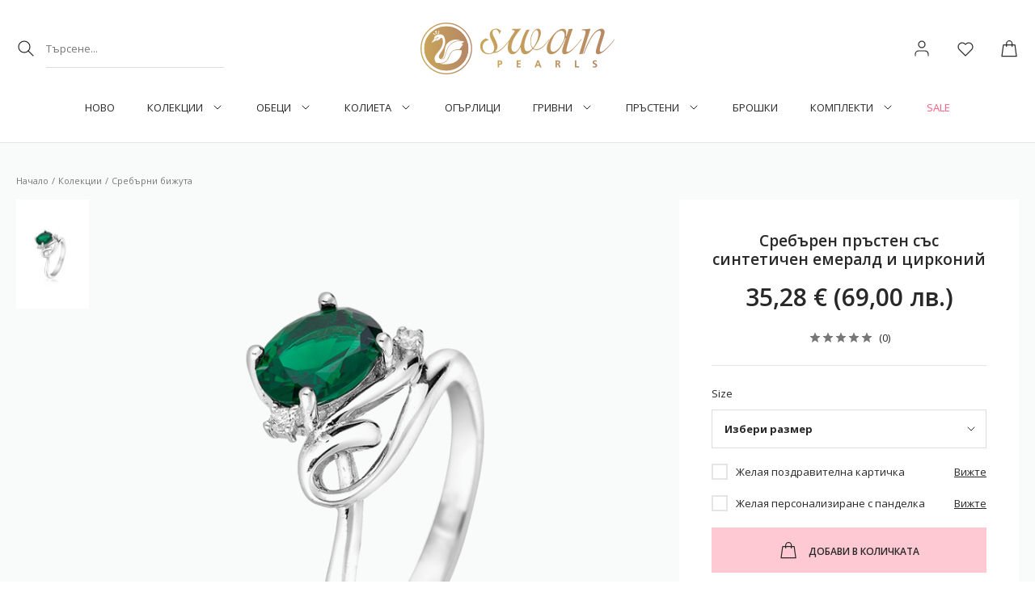

--- FILE ---
content_type: text/html; charset=UTF-8
request_url: https://swanpearls.com/product/sreburen-prusten-sus-sintetichen-emerald-i-cirkonii-1
body_size: 42590
content:
<!DOCTYPE html><html lang=en><head><meta charset=UTF-8><meta property="og&#x3A;site_name" content="Swan&#x20;Pearls"><meta property="og&#x3A;url" content="https&#x3A;&#x2F;&#x2F;swanpearls.com&#x2F;product&#x2F;sreburen-prusten-sus-sintetichen-emerald-i-cirkonii-1"><meta property="og&#x3A;type" content=website><meta property="og&#x3A;title" content="&#x0421;&#x0440;&#x0435;&#x0431;&#x044A;&#x0440;&#x0435;&#x043D;&#x20;&#x043F;&#x0440;&#x044A;&#x0441;&#x0442;&#x0435;&#x043D;&#x20;&#x0441;&#x044A;&#x0441;&#x20;&#x0441;&#x0438;&#x043D;&#x0442;&#x0435;&#x0442;&#x0438;&#x0447;&#x0435;&#x043D;&#x20;&#x0435;&#x043C;&#x0435;&#x0440;&#x0430;&#x043B;&#x0434;&#x20;&#x0438;&#x20;&#x0446;&#x0438;&#x0440;&#x043A;&#x043E;&#x043D;&#x0438;&#x0439;&#x20;EM167R"><meta name=description content="&#x0420;&#x0430;&#x0437;&#x0433;&#x043B;&#x0435;&#x0434;&#x0430;&#x0439;&#x20;&#x0441;&#x0440;&#x0435;&#x0431;&#x044A;&#x0440;&#x0435;&#x043D;&#x20;&#x043F;&#x0440;&#x044A;&#x0441;&#x0442;&#x0435;&#x043D;&#x20;EM167R.&#x20;&#x041F;&#x0430;&#x0437;&#x0430;&#x0440;&#x0443;&#x0432;&#x0430;&#x0439;&#x20;&#x043E;&#x0442;&#x20;&#x043E;&#x043D;&#x043B;&#x0430;&#x0439;&#x043D;&#x20;&#x043C;&#x0430;&#x0433;&#x0430;&#x0437;&#x0438;&#x043D;&#x20;&#x0437;&#x0430;&#x20;&#x0431;&#x0438;&#x0436;&#x0443;&#x0442;&#x0430;&#x20;Swan&#x20;Pearls&#x20;&#x0441;&#x20;&#x0431;&#x0435;&#x0437;&#x043F;&#x043B;&#x0430;&#x0442;&#x043D;&#x0430;&#x20;&#x0434;&#x043E;&#x0441;&#x0442;&#x0430;&#x0432;&#x043A;&#x0430;&#x20;&#x043D;&#x0430;&#x20;&#x043F;&#x043E;&#x0440;&#x044A;&#x0447;&#x043A;&#x0438;&#x20;&#x043D;&#x0430;&#x0434;&#x20;150&#x20;&#x043B;&#x0435;&#x0432;&#x0430;."><meta property="og&#x3A;description" content="&#x0420;&#x0430;&#x0437;&#x0433;&#x043B;&#x0435;&#x0434;&#x0430;&#x0439;&#x20;&#x0441;&#x0440;&#x0435;&#x0431;&#x044A;&#x0440;&#x0435;&#x043D;&#x20;&#x043F;&#x0440;&#x044A;&#x0441;&#x0442;&#x0435;&#x043D;&#x20;EM167R.&#x20;&#x041F;&#x0430;&#x0437;&#x0430;&#x0440;&#x0443;&#x0432;&#x0430;&#x0439;&#x20;&#x043E;&#x0442;&#x20;&#x043E;&#x043D;&#x043B;&#x0430;&#x0439;&#x043D;&#x20;&#x043C;&#x0430;&#x0433;&#x0430;&#x0437;&#x0438;&#x043D;&#x20;&#x0437;&#x0430;&#x20;&#x0431;&#x0438;&#x0436;&#x0443;&#x0442;&#x0430;&#x20;Swan&#x20;Pearls&#x20;&#x0441;&#x20;&#x0431;&#x0435;&#x0437;&#x043F;&#x043B;&#x0430;&#x0442;&#x043D;&#x0430;&#x20;&#x0434;&#x043E;&#x0441;&#x0442;&#x0430;&#x0432;&#x043A;&#x0430;&#x20;&#x043D;&#x0430;&#x20;&#x043F;&#x043E;&#x0440;&#x044A;&#x0447;&#x043A;&#x0438;&#x20;&#x043D;&#x0430;&#x0434;&#x20;150&#x20;&#x043B;&#x0435;&#x0432;&#x0430;."><meta name=keywords content="&#x0438;&#x0437;&#x0443;&#x043C;&#x0440;&#x0443;&#x0434;,&#x20;&#x0435;&#x043C;&#x0435;&#x0440;&#x0430;&#x043B;&#x0434;,&#x20;&#x0441;&#x0440;&#x0435;&#x0431;&#x0440;&#x043E;,&#x20;&#x043F;&#x0440;&#x044A;&#x0441;&#x0442;&#x0435;&#x043D;&#x0438;,&#x20;&#x20;&#x0441;&#x0440;&#x0435;&#x0431;&#x044A;&#x0440;&#x043D;&#x0438;&#x20;&#x043F;&#x0440;&#x044A;&#x0441;&#x0442;&#x0435;&#x043D;&#x0438;,&#x20;&#x0431;&#x0438;&#x0436;&#x0443;&#x0442;&#x0430;&#x20;&#x0441;&#x044A;&#x0441;&#x20;&#x0441;&#x043A;&#x044A;&#x043F;&#x043E;&#x0446;&#x0435;&#x043D;&#x043D;&#x0438;&#x20;&#x043A;&#x0430;&#x043C;&#x044A;&#x043D;&#x0438;,&#x20;&#x0441;&#x043A;&#x044A;&#x043F;&#x043E;&#x0446;&#x0435;&#x043D;&#x043D;&#x0438;&#x20;&#x043A;&#x0430;&#x043C;&#x044A;&#x043D;&#x0438;,&#x20;&#x0431;&#x0438;&#x0436;&#x0443;&#x0442;&#x0430;&#x20;&#x0441;&#x044A;&#x0441;&#x20;&#x0437;&#x0435;&#x043B;&#x0435;&#x043D;&#x0438;&#x20;&#x043A;&#x0430;&#x043C;&#x044A;&#x043D;&#x0438;,&#x20;&#x0441;&#x0440;&#x0435;&#x0431;&#x044A;&#x0440;&#x043D;&#x0438;&#x20;&#x0431;&#x0438;&#x0436;&#x0443;&#x0442;&#x0430;,&#x20;&#x20;&#x0431;&#x0438;&#x0436;&#x0443;&#x0442;&#x0430;&#x20;&#x0441;&#x20;&#x0446;&#x0438;&#x0440;&#x043A;&#x043E;&#x043D;&#x0438;&#x0439;,&#x20;&#x0441;&#x0438;&#x043D;&#x0442;&#x0435;&#x0442;&#x0438;&#x0447;&#x043D;&#x0438;&#x20;&#x043A;&#x0430;&#x043C;&#x044A;&#x043D;&#x0438;,&#x20;&#x0431;&#x0438;&#x0436;&#x0443;&#x0442;&#x0430;,&#x20;&#x043F;&#x0440;&#x044A;&#x0441;&#x0442;&#x0435;&#x043D;,&#x20;&#x0446;&#x0438;&#x0440;&#x043A;&#x043E;&#x043D;&#x0438;&#x0439;,&#x20;&#x0431;&#x0438;&#x0436;&#x0443;&#x0442;&#x0430;&#x20;&#x0441;&#x20;&#x0435;&#x043C;&#x0435;&#x0440;&#x0430;&#x043B;&#x0434;."><meta name=robots content="INDEX,FOLLOW"><meta property="og&#x3A;image" content="https&#x3A;&#x2F;&#x2F;swanpearls.com&#x2F;uploads&#x2F;product-image&#x2F;image&#x2F;750x750&#x2F;EM167R.jpg"><meta property="og&#x3A;image&#x3A;width" content=750><meta property="og&#x3A;image&#x3A;height" content=750><title>Сребърен пръстен със синтетичен емералд и цирконий EM167R - Swan Pearls</title><meta name=viewport content="width=device-width, initial-scale=1, maximum-scale=1"><link href="/uploads/configuration-item-translation/file/original/favicon.png"
rel="shortcut icon"
type=image/x-icon><link href="&#x2F;assets&#x2F;app.bundle.css&#x3F;b502b8bf6a7ca126700f" media=screen rel=stylesheet type="text&#x2F;css"><link href="https&#x3A;&#x2F;&#x2F;swanpearls.com&#x2F;product&#x2F;sreburen-prusten-sus-sintetichen-emerald-i-cirkonii-1" rel=canonical><!-- Owl Stylesheets --><link rel=stylesheet href="/owlcarousel/assets/owlcarousel/assets/owl.carousel.min.css"><link rel=stylesheet href="/owlcarousel/assets/owlcarousel/assets/owl.theme.default.min.css"><script type="application/ld+json"> {
"@context": "http:\/\/schema.org",
"@type": "Organization",
"name": "RIZN Shop",
"url": "https:\/\/swanpearls.com\/",
"contactPoint": [
{
"@type": "ContactPoint",
"telephone": "+359896695680",
"contactType": "customer service"
}],
"logo": "https:\/\/swanpearls.com\/\/uploads\/component-item-translation\/options\/corporate-contact-logo\/original\/"
}</script><script type="application/ld+json"> {
"@context": "http:\/\/schema.org",
"@type": "WebSite",
"name": "Swan Pearls",
"url": "https:\/\/swanpearls.com\/",
"potentialAction": {
"@type": "SearchAction",
"target": "https:\/\/swanpearls.com\/search?q={search_query}",
"query-input": "required name=search_query"
}}</script><script type="application/ld+json"> {
"@context": "http:\/\/schema.org",
"@type": "BreadcrumbList",
"itemListElement": [
{
"@type": "ListItem",
"position": 1,
"item": {
"@id": "https:\/\/swanpearls.com\/",
"name": "\u041d\u0430\u0447\u0430\u043b\u043e"
}},{"@type": "ListItem",
"position": 2,
"item": {
"@id": "https:\/\/swanpearls.com\/products\/kolekcii",
"name": "\u041a\u043e\u043b\u0435\u043a\u0446\u0438\u0438"
}},{"@type": "ListItem",
"position": 3,
"item": {
"@id": "https:\/\/swanpearls.com\/products\/kolekcii\/sreburni-bijuta",
"name": "\u0421\u0440\u0435\u0431\u044a\u0440\u043d\u0438 \u0431\u0438\u0436\u0443\u0442\u0430"
}}]
}</script><script type="application/ld+json"> {
"@context": "http:\/\/schema.org",
"@type": "Product",
"sku": "EM167R",
"name": "\u0421\u0440\u0435\u0431\u044a\u0440\u0435\u043d \u043f\u0440\u044a\u0441\u0442\u0435\u043d \u0441\u044a\u0441 \u0441\u0438\u043d\u0442\u0435\u0442\u0438\u0447\u0435\u043d \u0435\u043c\u0435\u0440\u0430\u043b\u0434 \u0438 \u0446\u0438\u0440\u043a\u043e\u043d\u0438\u0439 EM167R",
"description": "\u0420\u0430\u0437\u0433\u043b\u0435\u0434\u0430\u0439 \u0441\u0440\u0435\u0431\u044a\u0440\u0435\u043d \u043f\u0440\u044a\u0441\u0442\u0435\u043d EM167R. \u041f\u0430\u0437\u0430\u0440\u0443\u0432\u0430\u0439 \u043e\u0442 \u043e\u043d\u043b\u0430\u0439\u043d \u043c\u0430\u0433\u0430\u0437\u0438\u043d \u0437\u0430 \u0431\u0438\u0436\u0443\u0442\u0430 Swan Pearls \u0441 \u0431\u0435\u0437\u043f\u043b\u0430\u0442\u043d\u0430 \u0434\u043e\u0441\u0442\u0430\u0432\u043a\u0430 \u043d\u0430 \u043f\u043e\u0440\u044a\u0447\u043a\u0438 \u043d\u0430\u0434 150 \u043b\u0435\u0432\u0430.",
"image": [
"https:\/\/swanpearls.com\/uploads\/product-image\/image\/750x750\/EM167R.jpg"
],
"offers": {
"@type": "Offer",
"price": "35.28",
"priceCurrency": "EUR",
"itemCondition": "http:\/\/schema.org\/NewCondition",
"availability": "http:\/\/schema.org\/InStock"
}}</script><!-- Google Analytics --><script> window.ga = window.ga || function (){(ga.q = ga.q || []).push(arguments)
};
ga.l = +new Date;
ga('create', 'UA-46237409-4', 'auto');
ga('send', 'pageview');</script><script async src='https://www.google-analytics.com/analytics.js'></script><!-- End Google Analytics --><!-- Google Analytics 4 --><script> (function (window, document, src){var a = document.createElement('script'),m = document.getElementsByTagName('script')[0];
a.async = 1;
a.src = src;
m.parentNode.insertBefore(a, m);
})(window, document, '//www.googletagmanager.com/gtag/js?id=G-NHZ769FRY2');
window.dataLayer = window.dataLayer || [];
window.gtag = window.gtag || function gtag(){dataLayer.push(arguments);
};
gtag('js', new Date());
gtag('config', 'G-NHZ769FRY2');</script><!-- End Google Analytics 4 --><!-- Facebook Pixel Code --><script> !function (f, b, e, v, n, t, s){if (f.fbq) return;
n = f.fbq = function (){n.callMethod ?
n.callMethod.apply(n, arguments) : n.queue.push(arguments);
};
if (!f._fbq) f._fbq = n;
n.push = n;
n.loaded = !0;
n.version = '2.0';
n.queue = [];
t = b.createElement(e);
t.async = !0;
t.src = v;
s = b.getElementsByTagName(e)[0];
s.parentNode.insertBefore(t, s);
}(window, document, 'script',
'https://connect.facebook.net/en_US/fbevents.js');
fbq('init', '526242754734544', {});</script><script> fbq('track', 'PageView');</script><!-- End Facebook Pixel Code --><link href="https://r2.rizn.bg/cb-rounded-v15.css" media=screen rel=stylesheet type=text/css><script data-cookieconsent=ignore> window.dataLayer = window.dataLayer || [];
function gtag(){dataLayer.push(arguments);
}gtag("consent", "default",{ad_personalization: "denied",
ad_storage: "denied",
ad_user_data: "denied",
analytics_storage: "denied",
functionality_storage: "denied",
personalization_storage: "denied",
security_storage: "granted",
wait_for_update: 500,
});
gtag("set", "ads_data_redaction", true);
gtag("set", "url_passthrough", true);</script><!-- Global site tag (gtag.js) - Google Ads: 698112870 --><script async src="https://www.googletagmanager.com/gtag/js?id=AW-698112870"></script><script> window.dataLayer = window.dataLayer || []; function gtag(){dataLayer.push(arguments);}gtag('js', new Date()); gtag('config', 'AW-698112870'); </script><script> ;(function(){var pushState = history.pushState;
var replaceState = history.replaceState;
history.pushState = function(){pushState.apply(history, arguments);
window.dispatchEvent(new Event('pushstate'));
window.dispatchEvent(new Event('locationchange'));
};
history.replaceState = function(){replaceState.apply(history, arguments);
window.dispatchEvent(new Event('replacestate'));
window.dispatchEvent(new Event('locationchange'));
};
window.addEventListener('popstate', function(){window.dispatchEvent(new Event('locationchange'))
});
})();
window.addEventListener('locationchange', function(){setTimeout(function(){var id ='';
var price ='';
var pagetype ='';
var path_url= window.location.pathname;
var href_url =window.location.href;
var event_name ='';
if(path_url=="/"){pagetype=home;
event_name ='home';//home-page
}else if(document.querySelectorAll('.page-product-category').length>0){event_name ='view_item_list';
pagetype='category';
}else if(window.location.pathname.indexOf('/purchase')!=-1){event_name ='purchase';
pagetype='purchase';
}else if(document.querySelectorAll('.component-product-view-product-view').length>0){event_name ='view_item';
id =JSON.parse(jQuery('[class="component component-product-view-product-view"]').attr('data-component-options')).productId;
pagetype='product';
price =parseFloat(JSON.parse(jQuery('[type="application/ld+json"]:contains(price)').text()).offers.price)
}else if(window.location.pathname.indexOf('/checkout')!=-1){event_name ='add_to_cart';
id =[];
for(i=0;i<JSON.parse(jQuery('[class="component component-cart-cart-items"]').attr('data-component-options')).cartItems.length>0;i++){id.push(JSON.parse(jQuery('[class="component component-cart-cart-items"]').attr('data-component-options')).cartItems[i].value)
}pagetype='cart';
price =JSON.parse(jQuery('[class="component component-cart-cart-items"]').attr('data-component-options')).cartItemsTotal
}else {
event_name ='other';
pagetype='other';
}gtag('event',event_name,{'ecomm_prodid':id,
'ecomm_pagetype':pagetype,
'ecomm_totalvalue':price,
'id': id,
'google_business_vertical': 'retail',
'value':price
});
},2000)
})</script><meta name=facebook-domain-verification content=5egjpc47vjuxt3dupigmi3amsmzahu /><!-- Google Tag Manager --><script>(function(w,d,s,l,i){w[l]=w[l]||[];w[l].push({'gtm.start':
new Date().getTime(),event:'gtm.js'});var f=d.getElementsByTagName(s)[0],
j=d.createElement(s),dl=l!='dataLayer'?'&l='+l:'';j.async=true;j.src=
'https://www.googletagmanager.com/gtm.js?id='+i+dl;f.parentNode.insertBefore(j,f);
})(window,document,'script','dataLayer','GTM-K84RKTZ');</script><!-- End Google Tag Manager --><script id=Cookiebot src="https://consent.cookiebot.com/uc.js" data-cbid=c082ed4b-5c64-426a-80bb-70777e264079 data-blockingmode=auto type=text/javascript></script><script id=mcjs>!function(c,h,i,m,p){m=c.createElement(h),p=c.getElementsByTagName(h)[0],m.async=1,m.src=i,p.parentNode.insertBefore(m,p)}(document,"script","https://chimpstatic.com/mcjs-connected/js/users/d50aa4ebb9a243fafd06bc8ee/0a914d1162253318d0333dc9b.js");</script></head><body><div class="component component-application-common" data-component-id=31ad671630 data-component-name=Application/Common data-component-is-javascript-enabled=1 data-component-options="&#x5B;&#x5D;"></div><div class="page page-product"><!-- Google Tag Manager (noscript) --><noscript><iframe src="https://www.googletagmanager.com/ns.html?id=GTM-K84RKTZ"
height=0 width=0 style="display:none;visibility:hidden"></iframe></noscript><!-- End Google Tag Manager (noscript) --><div class="component component-application-information-bar" data-component-id=47ff75a07f data-component-name=Application/InformationBar data-component-is-javascript-enabled=1 data-component-options="&#x5B;&#x5D;"></div><div class="component component-application-header" data-component-id=0027dd62d0 data-component-name=Application/Header data-component-is-javascript-enabled=1 data-component-options="&#x5B;&#x5D;"><header><div class=inner><div class=left-actions><div class=search><div class="component component-product-search-search-bar" data-component-id=55d0b5faac data-component-name=ProductSearch/SearchBar data-component-is-javascript-enabled=1 data-component-options="&#x7B;&quot;searchPhrase&quot;&#x3A;null&#x7D;"><form action=""><input type=text value=""
placeholder="&#x0422;&#x044A;&#x0440;&#x0441;&#x0435;&#x043D;&#x0435;..."><button class=search-button></button><div class="products-wrapper hide"></div></form></div></div><div class=localization-chooser><?//= $this->component()->render(LocalizationChooser::class) ?></div></div><a class=logo href=/ rel=home><img src="/uploads/configuration-item-translation/file/original/Media_Logo_swanpearls-logo.svg" alt="Swan Pearls - Онлайн магазин за бижута" width="100%" height=auto></a><div class=right-actions><div class="component component-application-header-icons" data-component-id=837b275e9b data-component-name=Application/HeaderIcons data-component-is-javascript-enabled=1 data-component-options="&#x7B;&quot;isCustomerLoggedIn&quot;&#x3A;false,&quot;cartProductsCount&quot;&#x3A;0,&quot;favouriteProductsCount&quot;&#x3A;0&#x7D;"><div class=elements><div class="element mobile-header-links-button"></div><div class="element customer is-icon "></div><div class="element logo-mobile"><a href=/ rel=home><img src="/uploads/configuration-item-translation/file/original/Media_Logo_swanpearls-logo.svg" alt="Swan Pearls - Онлайн магазин за бижута"></a></div><a class="element favourites is-icon" href=/favourites rel=nofollow></a><span class="element cart is-icon"></span></div></div></div></div><div class=navigation><div class=inner><div class="component component-navigation-mega-menu" data-component-id=5c45f2158b data-component-name=Navigation/MegaMenu data-component-is-javascript-enabled=1 data-component-options="&#x7B;&quot;activeMenuValue&quot;&#x3A;&quot;CATEGORY_101&quot;,&quot;activeMenuChildValue&quot;&#x3A;&quot;CATEGORY_105&quot;&#x7D;"><nav><ul class=top-menu><li class=item
data-value=CATEGORY_63><a href=/products/novo> Ново </a></li><li class="item is-active has-child"
data-value=CATEGORY_101><a href=/products/kolekcii> Колекции </a></li><li class="item has-child"
data-value=CATEGORY_77><a href=/products/obici> Обeци </a></li><li class="item has-child"
data-value=CATEGORY_79><a href=/products/kolieta> Колиета </a></li><li class=item
data-value=CATEGORY_78><a href=/products/ogurlici> Огърлици </a></li><li class="item has-child"
data-value=CATEGORY_81><a href=/products/grivni> Гривни </a></li><li class="item has-child"
data-value=CATEGORY_82><a href=/products/prusteni> Пръстени </a></li><li class=item
data-value=CATEGORY_76><a href=/products/broshki> Брошки </a></li><li class="item has-child"
data-value=CATEGORY_108><a href=/products/komplekti-2> Комплекти </a></li><li class=item
data-navigation-style=SALE data-value=CATEGORY_110><a href=/products/sale> Sale </a></li></ul><div class=mega-menu><ul class=item data-value=CATEGORY_101 data-name="Колекции"><li class=list><a href=/products/kolekcii/srebro-s-perli>Бижута с перли</a></li><li class=list><a href=/products/kolekcii/klasicheska-perlena-bijuteriya>Класическа перлена бижутерия</a></li><li class=list><a href=/products/kolekcii/sreburni-bijuta>Сребърни бижута</a></li><li class=list><a href=/products/kolekcii/zlato>Златни бижута</a></li><li class=list><a href=/products/kolekcii/zlato-i-perli>Златни бижута с перли</a></li><li class=list><a href=/products/kolekcii/estestveni-kamuni-i-minerali>Бижута с естествени камъни</a></li><li class=list><a href=/products/kolekcii/detski-bijuta>Детски бижута</a></li><li class=list><a href=/products/kolekcii/bijuta-s-kristali>Бижута с кристали</a></li><li class=list><a href=/products/kolekcii/bijuta-s-bukvi>Бижута с букви</a></li><li class=list><a href=/products/kolekcii/bijuta-na-zodii>Бижута със зодии</a></li><li class=list><a href=/products/kolekcii/bijuta-za-mama-krystene>Бижута за раждане и кръщене</a></li><li class=list><a href=/products/kolekcii/nova-godina>Бижута за специален повод</a></li><li class=list><a href=/products/kolekcii/kutii-za-bijuta>Кутии за бижута</a></li><li class=list><a href=/products/kolekcii/vaucher>Ваучер</a></li></ul><ul class=item data-value=CATEGORY_77 data-name="Обeци"><li class=list><a href=/products/obici/obeci-s-perli>Обеци с перли</a></li><li class=list><a href=/products/obici/sreburni-obici>Сребърни обеци</a></li><li class=list><a href=/products/obici/zlatni-obeci>Златни обеци</a></li><li class=list><a href=/products/obici/obeci-s-estestveni-kamuni>Обеци с естествени камъни</a></li><li class=list><a href=/products/obici/792291928>Детски обеци</a></li><li class=list><a href=/products/obici/piursing-za-ushite>Пиърсинг за ушите</a></li></ul><ul class=item data-value=CATEGORY_79 data-name="Колиета"><li class=list><a href=/products/kolieta/kolieta-s-perli>Колиета с перли</a></li><li class=list><a href=/products/kolieta/sreburni-kolieta>Сребърни колиета</a></li><li class=list><a href=/products/kolieta/zlatni-kolieta>Златни колиета</a></li><li class=list><a href=/products/kolieta/kolieta-s-bukvi>Колиета с букви</a></li><li class=list><a href=/products/kolieta/kolieta-s-estestveni-kamuni>Колиета с естествени камъни</a></li></ul><ul class=item data-value=CATEGORY_81 data-name="Гривни"><li class=list><a href=/products/grivni/grivni-s-perli>Гривни с перли</a></li><li class=list><a href=/products/grivni/sreburni-grivni>Сребърни гривни</a></li><li class=list><a href=/products/grivni/zlatni-grivni>Златни гривни</a></li><li class=list><a href=/products/grivni/grivni-s-cherven-konec>Гривни с червен конец</a></li><li class=list><a href=/products/grivni/grivni-za-krak>Гривни за крак</a></li><li class=list><a href=/products/grivni/tenis-grivni>Тенис гривни</a></li><li class=list><a href=/products/grivni/kojeni-grivni>Кожени гривни</a></li><li class=list><a href=/products/grivni/talismani>Талисмани</a></li></ul><ul class=item data-value=CATEGORY_82 data-name="Пръстени"><li class=list><a href=/products/prusteni/prusteni-s-perli>Пръстени с перли</a></li><li class=list><a href=/products/prusteni/sreburni-prusteni>Сребърни пръстени</a></li><li class=list><a href=/products/prusteni/zlatni-prusteni>Златни пръстени</a></li><li class=list><a href=/products/prusteni/godejni-prusteni>Годежни пръстени</a></li><li class=list><a href=/products/prusteni/prusteni-s-kamuni>Пръстени с камъни</a></li></ul><ul class=item data-value=CATEGORY_108 data-name="Комплекти"><li class=list><a href=/products/komplekti-2/komplekti-s-perli>Комплекти с перли</a></li><li class=list><a href=/products/komplekti-2/sreburni-komplekti>Сребърни комплекти</a></li><li class=list><a href=/products/komplekti-2/zlatni-komplekti>Златни комплекти</a></li><li class=list><a href=/products/komplekti-2/setove-ogurlici>Сетове огърлици</a></li></ul></div></nav></div></div></div></header></div><div class="component component-application-mobile-bottom-bar" data-component-id=1e7206dabf data-component-name=Application/MobileBottomBar data-component-is-javascript-enabled=1 data-component-options="&#x7B;&quot;cartProductsCount&quot;&#x3A;0,&quot;isCustomerLoggedIn&quot;&#x3A;false&#x7D;"><div class="mobile-bottom-bar is-safari-browser" data-is-open-animated-component=0><div class=inner><div class=nav-items><a class="item mobile-header-links-button" data-is-opened=0><div class=icon></div></a><a class="item search-button" data-is-opened=0><div class=icon></div></a><a class="item profile-button" data-is-opened=0><div class=icon></div></a><a href=/favourites class="item favourites-button" data-is-opened=0><div class=icon></div></a><a href=/page/magazini class="item map-marker-button" data-is-opened=0><div class=icon></div></a><a class="item cart-button count-items" data-is-opened=0><div class=icon></div></a></div></div></div></div><div class=main><div class=inner><article class=product><div class="component component-product-view-product-view" data-component-id=f638f0c9d1 data-component-name=ProductView/ProductView data-component-is-javascript-enabled=1 data-component-options="&#x7B;&quot;productId&quot;&#x3A;6305,&quot;storeAvailabilityComponentConstant&quot;&#x3A;&quot;PRODUCT_VIEW_STORE_AVAILABILITY&quot;&#x7D;"><div class=mobile-breadcrumbs><div class="component component-seo-breadcrumbs" data-component-id=ba091d8738 data-component-name=Seo/Breadcrumbs data-component-is-javascript-enabled=0 data-component-options="&#x5B;&#x5D;"><ol class=breadcrumbs><li class=breadcrumb><a href="&#x2F;"> Начало </a></li><li class=breadcrumb><a href="&#x2F;products&#x2F;kolekcii"> Колекции </a></li><li class=breadcrumb><a href="&#x2F;products&#x2F;kolekcii&#x2F;sreburni-bijuta"> Сребърни бижута </a></li></ol></div></div><div class=mobile-gallery><div class=labels></div><div class="component component-product-view-mobile-gallery" data-component-id=252d43155a data-component-name=ProductView/MobileGallery data-component-is-javascript-enabled=1 data-component-options="&#x7B;&quot;productId&quot;&#x3A;6305,&quot;galleryImages&quot;&#x3A;&#x5B;&#x7B;&quot;value&quot;&#x3A;6500,&quot;src&quot;&#x3A;&quot;&#x5C;&#x2F;uploads&#x5C;&#x2F;product-image&#x5C;&#x2F;image&#x5C;&#x2F;750x750&#x5C;&#x2F;EM167R.jpg&quot;,&quot;alt&quot;&#x3A;&quot;&#x5C;u0421&#x5C;u0440&#x5C;u0435&#x5C;u0431&#x5C;u044a&#x5C;u0440&#x5C;u0435&#x5C;u043d&#x20;&#x5C;u043f&#x5C;u0440&#x5C;u044a&#x5C;u0441&#x5C;u0442&#x5C;u0435&#x5C;u043d&#x20;&#x5C;u0441&#x5C;u044a&#x5C;u0441&#x20;&#x5C;u0441&#x5C;u0438&#x5C;u043d&#x5C;u0442&#x5C;u0435&#x5C;u0442&#x5C;u0438&#x5C;u0447&#x5C;u0435&#x5C;u043d&#x20;&#x5C;u0435&#x5C;u043c&#x5C;u0435&#x5C;u0440&#x5C;u0430&#x5C;u043b&#x5C;u0434&#x20;&#x5C;u0438&#x20;&#x5C;u0446&#x5C;u0438&#x5C;u0440&#x5C;u043a&#x5C;u043e&#x5C;u043d&#x5C;u0438&#x5C;u0439&quot;,&quot;zoomSrc&quot;&#x3A;&quot;&#x5C;&#x2F;uploads&#x5C;&#x2F;product-image&#x5C;&#x2F;image&#x5C;&#x2F;original&#x5C;&#x2F;EM167R.jpg&quot;,&quot;thumbnailSrc&quot;&#x3A;&quot;&#x5C;&#x2F;uploads&#x5C;&#x2F;product-image&#x5C;&#x2F;image&#x5C;&#x2F;80x120&#x5C;&#x2F;EM167R.jpg&quot;,&quot;isVisible&quot;&#x3A;true&#x7D;&#x5D;&#x7D;"><div class="gallery-images "><a class=gallery-image
href="/uploads/product-image/image/original/EM167R.jpg"
data-value=6500
data-is-visible=1
data-fancybox=product-mobile-gallery><img src="/uploads/product-image/image/750x750/EM167R.jpg" alt="Сребърен пръстен със синтетичен емералд и цирконий" loading=lazy></a></div></div></div><div class="full-width product-view-background"><div class=product-view-wrapper><div class="component component-seo-breadcrumbs" data-component-id=3fc1daf3b4 data-component-name=Seo/Breadcrumbs data-component-is-javascript-enabled=0 data-component-options="&#x5B;&#x5D;"><ol class=breadcrumbs><li class=breadcrumb><a href="&#x2F;"> Начало </a></li><li class=breadcrumb><a href="&#x2F;products&#x2F;kolekcii"> Колекции </a></li><li class=breadcrumb><a href="&#x2F;products&#x2F;kolekcii&#x2F;sreburni-bijuta"> Сребърни бижута </a></li></ol></div><div class=gallery><div class=labels></div><div class="component component-product-view-gallery" data-component-id=0e9c2ebdde data-component-name=ProductView/Gallery data-component-is-javascript-enabled=1 data-component-options="&#x7B;&quot;productId&quot;&#x3A;6305,&quot;galleryImages&quot;&#x3A;&#x5B;&#x7B;&quot;value&quot;&#x3A;6500,&quot;src&quot;&#x3A;&quot;&#x5C;&#x2F;uploads&#x5C;&#x2F;product-image&#x5C;&#x2F;image&#x5C;&#x2F;750x750&#x5C;&#x2F;EM167R.jpg&quot;,&quot;alt&quot;&#x3A;&quot;&#x5C;u0421&#x5C;u0440&#x5C;u0435&#x5C;u0431&#x5C;u044a&#x5C;u0440&#x5C;u0435&#x5C;u043d&#x20;&#x5C;u043f&#x5C;u0440&#x5C;u044a&#x5C;u0441&#x5C;u0442&#x5C;u0435&#x5C;u043d&#x20;&#x5C;u0441&#x5C;u044a&#x5C;u0441&#x20;&#x5C;u0441&#x5C;u0438&#x5C;u043d&#x5C;u0442&#x5C;u0435&#x5C;u0442&#x5C;u0438&#x5C;u0447&#x5C;u0435&#x5C;u043d&#x20;&#x5C;u0435&#x5C;u043c&#x5C;u0435&#x5C;u0440&#x5C;u0430&#x5C;u043b&#x5C;u0434&#x20;&#x5C;u0438&#x20;&#x5C;u0446&#x5C;u0438&#x5C;u0440&#x5C;u043a&#x5C;u043e&#x5C;u043d&#x5C;u0438&#x5C;u0439&quot;,&quot;zoomSrc&quot;&#x3A;&quot;&#x5C;&#x2F;uploads&#x5C;&#x2F;product-image&#x5C;&#x2F;image&#x5C;&#x2F;original&#x5C;&#x2F;EM167R.jpg&quot;,&quot;thumbnailSrc&quot;&#x3A;&quot;&#x5C;&#x2F;uploads&#x5C;&#x2F;product-image&#x5C;&#x2F;image&#x5C;&#x2F;80x120&#x5C;&#x2F;EM167R.jpg&quot;,&quot;isVisible&quot;&#x3A;true&#x7D;&#x5D;&#x7D;"><div id=thumbnails class="thumbnails owl-carousel owl-theme"><div class=item data-value=6500><img src="/uploads/product-image/image/80x120/EM167R.jpg" alt="Сребърен пръстен със синтетичен емералд и цирконий" loading=lazy width="100%" height=auto></div></div><div id=gallery class="gallery owl-carousel owl-theme carousel"><a class=item data-fancybox=product-gallery href="/uploads/product-image/image/original/EM167R.jpg"><img src="/uploads/product-image/image/750x750/EM167R.jpg" alt="Сребърен пръстен със синтетичен емералд и цирконий" data-value=6500 loading=lazy width="100%" height=auto></a></div><a class=zoom data-fancybox=product-gallery href="/uploads/product-image/image/original/EM167R.jpg" data-value=6500></a></div></div><div class=details><div class=inner><h1 class=title> Сребърен пръстен със синтетичен емералд и цирконий </h1><div class="component component-product-view-prices" data-component-id=9fe90a1c48 data-component-name=ProductView/Prices data-component-is-javascript-enabled=1 data-component-options="&#x7B;&quot;productId&quot;&#x3A;6305,&quot;regularPrice&quot;&#x3A;35.28,&quot;salePrice&quot;&#x3A;35.28,&quot;priceRangeFrom&quot;&#x3A;null,&quot;priceRangeTo&quot;&#x3A;null,&quot;hasPriceRange&quot;&#x3A;false,&quot;isPromo&quot;&#x3A;false,&quot;promoPercent&quot;&#x3A;0&#x7D;"><div class=prices><div class="promo-price "></div><div class="regular-price "> 35,28 € (69,00 лв.) </div><div class="promo-percent "></div><div class="price-range is-hidden"><span class=separator> from </span><span class=from>0,00 € (0,00 лв.)</span><span class=separator>to</span><span class=to>0,00 € (0,00 лв.)</span></div></div></div><div class=rating><div class="component component-product-review-product-rating" data-component-id=1e6f3a2d79 data-component-name=ProductReview/ProductRating data-component-is-javascript-enabled=0 data-component-options="&#x5B;&#x5D;"><div class=stars><div class=star data-filled=0></div><div class=star data-filled=0></div><div class=star data-filled=0></div><div class=star data-filled=0></div><div class=star data-filled=0></div></div><div class=count> (0)</div></div><a href="#write-a-comment" class="write-a-comment link"> See description </a></div><div class="component component-product-view-color-chooser" data-component-id=d8f8a8626a data-component-name=ProductView/ColorChooser data-component-is-javascript-enabled=0 data-component-options="&#x5B;&#x5D;"></div><?//= $this->renderRelatedProducts() ?><div class="component component-product-purchase-purchase" data-component-id=4bdd97c49b data-component-name=ProductPurchase/Purchase data-component-is-javascript-enabled=1 data-component-options="&#x7B;&quot;productId&quot;&#x3A;6305,&quot;isAllowed&quot;&#x3A;false,&quot;quantity&quot;&#x3A;1,&quot;configurations&quot;&#x3A;&#x5B;&#x7B;&quot;sku&quot;&#x3A;&quot;EM167R5&quot;,&quot;value&quot;&#x3A;457,&quot;regularPrice&quot;&#x3A;35.28,&quot;salePrice&quot;&#x3A;35.28,&quot;attributeOptionValues&quot;&#x3A;&#x5B;&quot;164&quot;&#x5D;&#x7D;,&#x7B;&quot;sku&quot;&#x3A;&quot;EM167R6&quot;,&quot;value&quot;&#x3A;458,&quot;regularPrice&quot;&#x3A;35.28,&quot;salePrice&quot;&#x3A;35.28,&quot;attributeOptionValues&quot;&#x3A;&#x5B;&quot;159&quot;&#x5D;&#x7D;,&#x7B;&quot;sku&quot;&#x3A;&quot;EM167R7&quot;,&quot;value&quot;&#x3A;459,&quot;regularPrice&quot;&#x3A;35.28,&quot;salePrice&quot;&#x3A;35.28,&quot;attributeOptionValues&quot;&#x3A;&#x5B;&quot;161&quot;&#x5D;&#x7D;&#x5D;&#x7D;"><div class="component component-product-configuration-configuration-chooser" data-component-id=ede7fba2a3 data-component-name=ProductConfiguration/ConfigurationChooser data-component-is-javascript-enabled=1 data-component-options="&#x7B;&quot;productId&quot;&#x3A;6305,&quot;configurableAttributes&quot;&#x3A;&#x5B;&#x7B;&quot;label&quot;&#x3A;&quot;&#x5C;u0420&#x5C;u0430&#x5C;u0437&#x5C;u043c&#x5C;u0435&#x5C;u0440&quot;,&quot;value&quot;&#x3A;13,&quot;slug&quot;&#x3A;&quot;razmer&quot;,&quot;constant&quot;&#x3A;&quot;SIZE&quot;&#x7D;&#x5D;,&quot;selectedAttributeOptionValues&quot;&#x3A;&#x5B;&#x5D;&#x7D;"><div class=label>Available sizes:</div><div class=attributes><div class=label> Size </div><div class=title></div><div class=attribute><div class=options-button><span> Избери размер </span></div><div class=options-container><div class=options><div class=option
data-value=""
data-is-available=1
data-is-selectable=1
data-is-selected=0><span class=value> Избери размер </span></div><div class=option data-value=159
data-is-available=1
data-is-selectable=1
data-is-selected=0><span class=value> Размер 6 (US) - 52 (BG) </span></div><div class=option data-value=161
data-is-available=1
data-is-selectable=1
data-is-selected=0><span class=value> Размер 7 (US) - 54 (BG) </span></div><div class=option data-value=164
data-is-available=1
data-is-selectable=1
data-is-selected=0><span class=value> Размер 5 (US) - 50 (BG) </span></div></div></div></div></div></div><div class=inline-error></div><div class="component component-product-custom-option-custom-option-chooser" data-component-id=923537468e data-component-name=ProductCustomOption/CustomOptionChooser data-component-is-javascript-enabled=1 data-component-options="&#x5B;&#x5D;"><form method=POST name=customOptionsForm><div class=custom-options-groups><div class=custom-options-group><div class="custom-options-group-header has-file"><div class="form-group form-group-checkbox"
data-name=enableCustomOptionsGroup_1_3><input type=hidden name=enableCustomOptionsGroup_1_3 value=0><input type=checkbox name=enableCustomOptionsGroup_1_3 id=enableCustomOptionsGroup_1_3-b2d77723d1 class=form-element value=1><label class=form-label for=enableCustomOptionsGroup_1_3-b2d77723d1>Желая поздравителна картичка</label><div class=form-element-error></div></div><a href="/uploads/component-item-translation/options/custom-options-group/file/original/greeting_card.pdf" class=link target=_blank> Вижте </a></div><div class=custom-options-group-content><div class="form-group form-group-radio"
data-name=greeting-card><div class=form-label-wrapper><label class=form-label for=greeting-card-1a5c8415d3>Картичка</label></div><div class=form-element-wrapper><label class=form-label><input type=radio name=greeting-card data-custom-option-value=1 data-identifier=GREETING_CARD id=greeting-card-1a5c8415d3 class=form-element value=1><div class=form-label-text>поздравителна картичка без послание - 1,60 € (3,13 лв.)</div></label><label class=form-label><input type=radio name=greeting-card data-custom-option-value=1 data-identifier=GREETING_CARD class=form-element value=2><div class=form-label-text>поздравителна картичка с послание - 3,10 € (6,06 лв.)</div></label></div><div class=form-element-error></div></div><div class="form-group form-group-textarea"
data-name=greeting-text><div class=form-label-wrapper><label class=form-label for=greeting-text-46c2fb48cb>Въведете послание</label></div><div class=form-element-wrapper><textarea name=greeting-text data-custom-option-value=3 data-identifier=GREETING_TEXT id=greeting-text-46c2fb48cb class=form-element></textarea></div><div class=form-element-error></div></div></div></div><div class=custom-options-group><div class="custom-options-group-header has-file"><div class="form-group form-group-checkbox"
data-name=enableCustomOptionsGroup_5_6_7><input type=hidden name=enableCustomOptionsGroup_5_6_7 value=0><input type=checkbox name=enableCustomOptionsGroup_5_6_7 id=enableCustomOptionsGroup_5_6_7-3f24b5400e class=form-element value=1><label class=form-label for=enableCustomOptionsGroup_5_6_7-3f24b5400e>Желая персонализиране с панделка</label><div class=form-element-error></div></div><a href="/uploads/component-item-translation/options/custom-options-group/file/original/pandelka.jpg" class=link target=_blank> Вижте </a></div><div class=custom-options-group-content><div class=description><p>До 2 работни дни - 5.00 &euro; (9,78 лв.)</p></div><div class="form-group form-group-select"
data-name=pandelka><div class=form-label-wrapper><label class="form-label&#x20;required" for=pandelka-14b5a1d1b9>Панделка</label></div><div class=form-element-wrapper><select class="form-element&#x20;required&#x20;selectpicker" name=pandelka data-custom-option-value=5 data-identifier=RIBBON id=pandelka-14b5a1d1b9><option value=3>До 2 работни дни - 5,00 € (9,78 лв.)</option></select></div><div class=form-element-error></div></div><div class="form-group form-group-text"
data-name=ribbon-text><div class=form-label-wrapper><label class="form-label&#x20;required" for=ribbon-text-e13652838a>Въведете послание до 40 символа</label></div><div class=form-element-wrapper><input type=text name=ribbon-text data-custom-option-value=6 data-identifier=RIBBON_TEXT class="form-element&#x20;required" id=ribbon-text-e13652838a value=""></div><div class=form-element-error></div></div><div class="form-group form-group-text"
data-name=ribbon-name><div class=form-label-wrapper><label class="form-label&#x20;required" for=ribbon-name-f47e10a423>Напишете вашето име</label></div><div class=form-element-wrapper><input type=text name=ribbon-name data-custom-option-value=7 data-identifier=RIBBON_NAME class="form-element&#x20;required" id=ribbon-name-f47e10a423 value=""></div><div class=form-element-error></div></div></div></div></div></form></div><div class=quantity-controls><button class=decrease-quantity></button><input type=hidden name=quantity value=1><button class=increase-quantity></button></div><div class=cart-actions><button class="button add-to-cart is-disabled"><span class=label> Добави в количката </span></button></div><div class=product-actions><div class=favourites><div class="component component-favourites-add-to-favourites-button" data-component-id=a232990a9b data-component-name=Favourites/AddToFavouritesButton data-component-is-javascript-enabled=1 data-component-options="&#x7B;&quot;type&quot;&#x3A;1,&quot;value&quot;&#x3A;&quot;6305&quot;,&quot;isFavourite&quot;&#x3A;false&#x7D;"><div class=add data-is-favourite=0><div class=icon></div><div class=label> Добави в любими </div></div></div><div class="component component-favourites-remove-from-favourites-button" data-component-id=07f4d4148c data-component-name=Favourites/RemoveFromFavouritesButton data-component-is-javascript-enabled=1 data-component-options="&#x7B;&quot;type&quot;&#x3A;1,&quot;value&quot;&#x3A;&quot;6305&quot;,&quot;isFavourite&quot;&#x3A;false&#x7D;"><div class=remove data-is-favourite=0><div class=icon></div><div class=label>Премахни от любими</div></div></div></div><div class=in-stock><span>В наличност</span></div></div><div class=more-information-button><span>Описание на артикула</span></div></div><?//= $this->renderUnicreditLeasing() ?><div class="component component-promo-message-promo-messages" data-component-id=d2e9946f86 data-component-name=PromoMessage/PromoMessages data-component-is-javascript-enabled=1 data-component-options="&#x7B;&quot;productId&quot;&#x3A;6305&#x7D;"></div></div></div></div></div><div class="component component-user-interface-benefit-set" data-component-id=fc5afa9da9 data-component-name=UserInterface/BenefitSet data-component-is-javascript-enabled=0 data-component-options="&#x5B;&#x5D;"><div class=benefits><div class=benefit><img src="/uploads/component-item-translation/options/benefits/image/original/icon-box-accent1.svg" class=image alt="Подаръчна кутия" loading=lazy><div class=information><div class=title> Подаръчна кутия </div><div class=description><p>Получавате всяко бижу в елегантна подаръчна кутия или подаръчно велурена торбика.&nbsp;</p></div></div></div><div class=benefit><img src="/uploads/component-item-translation/options/benefits/image/original/icon-delivery-accent1.svg" class=image alt="Безплатна доставка над 80€" loading=lazy><div class=information><div class=title> Безплатна доставка над 80€ </div><div class=description><p><span style="font-size: 14px;">Право на преглед при доставка.&nbsp;Още информация </span><a href="https://swanpearls.com/page/terms"><span style="font-size: 14px;"><u>ТУК</u></span></a><span style="font-size: 14px;">.</span></p></div></div></div><div class=benefit><img src="/uploads/component-item-translation/options/benefits/image/original/icon-refund-accent1.svg" class=image alt="Право на връщане" loading=lazy><div class=information><div class=title> Право на връщане </div><div class=description><p>Можете да върнете/замените в срок от 14 дни. Още информация <a href="https://swanpearls.com/page/zamyana-i-vrushtane"><u>ТУК</u></a>.</p></div></div></div><div class=benefit><img src="/uploads/component-item-translation/options/benefits/image/original/icon-certificate-accent1-1.svg" class=image alt="Сертификат за качество" loading=lazy><div class=information><div class=title> Сертификат за качество </div><div class=description><p>Всеки продукт идва с гаранция и сертификат за качество.&nbsp;<span style="font-size: 14px;">Още информация&nbsp;</span><a href="https://swanpearls.com/page/sertifikat-za-proizhod-i-original"><span style="font-size: 14px;"><u>ТУК</u></span></a><span style="font-size: 14px;">.</span></p><p><br></p></div></div></div></div></div><div class=standard-width><div class=product-information><div class=description><div class=description-title> Описание </div><div class=description-text><p>Сребърен пръстен с поставен синтетичен емералд и инкрустирани малки синтетични цирконий. Намалението е валидно за избрани продукти в нашите магазини и на swanpearls.com до изчерпване на количествата.</p><h4 style="-webkit-font-smoothing: antialiased; -webkit-tap-highlight-color: transparent; margin-right: 0px; margin-bottom: 0px; margin-left: 0px; padding: 0px; border: 0px; outline: 0px; color: rgb(0, 0, 0); font-family: Roboto; font-size: 16px; line-height: 1.2;"><span style="-webkit-font-smoothing: antialiased; -webkit-tap-highlight-color: transparent; margin: 0px; padding: 0px; border: 0px; outline: 0px; font-family: ;"><br style="-webkit-font-smoothing: antialiased; -webkit-tap-highlight-color: transparent;"></span></h4><h4 style="-webkit-font-smoothing: antialiased; -webkit-tap-highlight-color: transparent; margin-right: 0px; margin-bottom: 0px; margin-left: 0px; padding: 0px; border: 0px; outline: 0px; color: rgb(0, 0, 0); font-family: Roboto; font-size: 16px; line-height: 1.2;"><span style="-webkit-font-smoothing: antialiased; -webkit-tap-highlight-color: transparent; margin: 0px; padding: 0px; border: 0px; outline: 0px; font-family: ;"><br style="-webkit-font-smoothing: antialiased; -webkit-tap-highlight-color: transparent;"></span></h4><h4 style="-webkit-font-smoothing: antialiased; -webkit-tap-highlight-color: transparent; margin-right: 0px; margin-bottom: 0px; margin-left: 0px; padding: 0px; border: 0px; outline: 0px; color: rgb(0, 0, 0); font-family: Roboto; font-size: 16px; line-height: 1.2;"><span style="-webkit-font-smoothing: antialiased; -webkit-tap-highlight-color: transparent; margin: 0px; padding: 0px; border: 0px; outline: 0px; font-family: ;"><br style="-webkit-font-smoothing: antialiased; -webkit-tap-highlight-color: transparent;"></span></h4><h4 style="-webkit-font-smoothing: antialiased; -webkit-tap-highlight-color: transparent; margin-right: 0px; margin-bottom: 0px; margin-left: 0px; padding: 0px; border: 0px; outline: 0px; color: rgb(0, 0, 0); font-family: Roboto; font-size: 16px; line-height: 1.2;"><span style="-webkit-font-smoothing: antialiased; -webkit-tap-highlight-color: transparent; margin: 0px; padding: 0px; border: 0px; outline: 0px; font-family: ;"><br style="-webkit-font-smoothing: antialiased; -webkit-tap-highlight-color: transparent;"><br></span></h4></div></div><div class=specifications><div class=specification-title> Спецификация </div><div class="component component-product-view-characteristics" data-component-id=91761db84a data-component-name=ProductView/Characteristics data-component-is-javascript-enabled=0 data-component-options="&#x5B;&#x5D;"><div class=characteristics><div class=characteristic><div class=label> Арт. №:</div><div class=value> EM167R </div></div><div class=characteristic><div class=label> Цвят:</div><div class=value> зелен </div></div><div class=characteristic><div class=label> Материал:</div><div class=value> сребро 925 </div></div><div class=characteristic><div class=label> Размер на камък:</div><div class=value> 5 мм х 7 мм </div></div><div class=characteristic><div class=label> Вид камък:</div><div class=value> синтетичен емералд </div></div></div></div></div></div></div><div class=standard-width><div class=similar-products><div class="component component-product-view-related-products" data-component-id=1801da0a15 data-component-name=ProductView/RelatedProducts data-component-is-javascript-enabled=0 data-component-options="&#x5B;&#x5D;"><div class="component component-product-list-product-carousel" data-component-id=b4eb8c8ca8 data-component-name=ProductList/ProductCarousel data-component-is-javascript-enabled=1 data-component-options="&#x5B;&#x5D;"><div class=title> Сходни артикули </div><div class=product-carousel><div class="component component-product-list-products" data-component-id=f24009bb9f data-component-name=ProductList/Products data-component-is-javascript-enabled=1 data-component-options="&#x7B;&quot;productItems&quot;&#x3A;&#x5B;&#x7B;&#x7D;,&#x7B;&#x7D;&#x5D;&#x7D;"><div class="products owl-carousel"><div class="component component-product-list-product" data-component-id=c0096939f5 data-component-name=ProductList/Product data-component-is-javascript-enabled=1 data-component-options="&#x7B;&quot;productItem&quot;&#x3A;&#x7B;&quot;id&quot;&#x3A;6197,&quot;name&quot;&#x3A;&quot;&#x5C;u0421&#x5C;u0440&#x5C;u0435&#x5C;u0431&#x5C;u044a&#x5C;u0440&#x5C;u043d&#x5C;u0438&#x20;&#x5C;u043e&#x5C;u0431&#x5C;u0435&#x5C;u0446&#x5C;u0438&#x20;&#x5C;u0441&#x5C;u044a&#x5C;u0441&#x20;&#x5C;u0441&#x5C;u0438&#x5C;u043d&#x5C;u0442&#x5C;u0435&#x5C;u0442&#x5C;u0438&#x5C;u0447&#x5C;u0435&#x5C;u043d&#x20;&#x5C;u0435&#x5C;u043c&#x5C;u0435&#x5C;u0440&#x5C;u0430&#x5C;u043b&#x5C;u0434&quot;,&quot;sku&quot;&#x3A;&quot;EM167E&quot;,&quot;url&quot;&#x3A;&quot;&#x5C;&#x2F;product&#x5C;&#x2F;sreburni-obici-sus-sintetichen-emerald-4&quot;,&quot;brand&quot;&#x3A;null,&quot;regularPrice&quot;&#x3A;35.28,&quot;salePrice&quot;&#x3A;35.28,&quot;priceRangeFrom&quot;&#x3A;null,&quot;priceRangeTo&quot;&#x3A;null,&quot;isPromo&quot;&#x3A;false,&quot;promoPercent&quot;&#x3A;0,&quot;mainImage&quot;&#x3A;&#x7B;&quot;src&quot;&#x3A;&quot;&#x5C;&#x2F;uploads&#x5C;&#x2F;product-image&#x5C;&#x2F;image&#x5C;&#x2F;420x420&#x5C;&#x2F;EM167E_133.jpg&quot;,&quot;alt&quot;&#x3A;&quot;&#x5C;u0421&#x5C;u0440&#x5C;u0435&#x5C;u0431&#x5C;u044a&#x5C;u0440&#x5C;u043d&#x5C;u0438&#x20;&#x5C;u043e&#x5C;u0431&#x5C;u0435&#x5C;u0446&#x5C;u0438&#x20;&#x5C;u0441&#x5C;u044a&#x5C;u0441&#x20;&#x5C;u0441&#x5C;u0438&#x5C;u043d&#x5C;u0442&#x5C;u0435&#x5C;u0442&#x5C;u0438&#x5C;u0447&#x5C;u0435&#x5C;u043d&#x20;&#x5C;u0435&#x5C;u043c&#x5C;u0435&#x5C;u0440&#x5C;u0430&#x5C;u043b&#x5C;u0434&quot;&#x7D;,&quot;hoverImage&quot;&#x3A;&#x7B;&quot;src&quot;&#x3A;&quot;&#x5C;&#x2F;uploads&#x5C;&#x2F;product-image&#x5C;&#x2F;image&#x5C;&#x2F;420x420&#x5C;&#x2F;EM167E_132.jpg&quot;,&quot;alt&quot;&#x3A;&quot;&#x5C;u0421&#x5C;u0440&#x5C;u0435&#x5C;u0431&#x5C;u044a&#x5C;u0440&#x5C;u043d&#x5C;u0438&#x20;&#x5C;u043e&#x5C;u0431&#x5C;u0435&#x5C;u0446&#x5C;u0438&#x20;&#x5C;u0441&#x5C;u044a&#x5C;u0441&#x20;&#x5C;u0441&#x5C;u0438&#x5C;u043d&#x5C;u0442&#x5C;u0435&#x5C;u0442&#x5C;u0438&#x5C;u0447&#x5C;u0435&#x5C;u043d&#x20;&#x5C;u0435&#x5C;u043c&#x5C;u0435&#x5C;u0440&#x5C;u0430&#x5C;u043b&#x5C;u0434&quot;&#x7D;&#x7D;,&quot;GA4Item&quot;&#x3A;&#x7B;&quot;item_id&quot;&#x3A;&quot;EM167E&quot;,&quot;item_name&quot;&#x3A;&quot;&#x5C;u0421&#x5C;u0440&#x5C;u0435&#x5C;u0431&#x5C;u044a&#x5C;u0440&#x5C;u043d&#x5C;u0438&#x20;&#x5C;u043e&#x5C;u0431&#x5C;u0435&#x5C;u0446&#x5C;u0438&#x20;&#x5C;u0441&#x5C;u044a&#x5C;u0441&#x20;&#x5C;u0441&#x5C;u0438&#x5C;u043d&#x5C;u0442&#x5C;u0435&#x5C;u0442&#x5C;u0438&#x5C;u0447&#x5C;u0435&#x5C;u043d&#x20;&#x5C;u0435&#x5C;u043c&#x5C;u0435&#x5C;u0440&#x5C;u0430&#x5C;u043b&#x5C;u0434&quot;,&quot;price&quot;&#x3A;&quot;35.28&quot;,&quot;discount&quot;&#x3A;0,&quot;index&quot;&#x3A;0,&quot;item_list_id&quot;&#x3A;&quot;products_carousel&quot;,&quot;item_list_name&quot;&#x3A;&quot;Products&#x20;carousel&quot;,&quot;item_category&quot;&#x3A;&quot;&#x5C;u041e&#x5C;u0431e&#x5C;u0446&#x5C;u0438&quot;,&quot;item_category2&quot;&#x3A;&quot;&#x5C;u0421&#x5C;u0440&#x5C;u0435&#x5C;u0431&#x5C;u044a&#x5C;u0440&#x5C;u043d&#x5C;u0438&#x20;&#x5C;u0431&#x5C;u0438&#x5C;u0436&#x5C;u0443&#x5C;u0442&#x5C;u0430&quot;,&quot;item_category3&quot;&#x3A;&quot;&#x5C;u0421&#x5C;u0440&#x5C;u0435&#x5C;u0431&#x5C;u044a&#x5C;u0440&#x5C;u043d&#x5C;u0438&#x20;&#x5C;u043e&#x5C;u0431&#x5C;u0435&#x5C;u0446&#x5C;u0438&quot;,&quot;item_category4&quot;&#x3A;&quot;&#x5C;u041e&#x5C;u0431&#x5C;u0435&#x5C;u0446&#x5C;u0438&#x20;&#x5C;u0441&#x20;&#x5C;u0430&#x5C;u043d&#x5C;u0433&#x5C;u043b&#x5C;u0438&#x5C;u0439&#x5C;u0441&#x5C;u043a&#x5C;u043e&#x20;&#x5C;u0437&#x5C;u0430&#x5C;u043a&#x5C;u043e&#x5C;u043f&#x5C;u0447&#x5C;u0430&#x5C;u0432&#x5C;u0430&#x5C;u043d&#x5C;u0435&quot;,&quot;item_category5&quot;&#x3A;&quot;&#x5C;u0421&#x5C;u0440&#x5C;u0435&#x5C;u0431&#x5C;u044a&#x5C;u0440&#x5C;u043d&#x5C;u0438&#x20;&#x5C;u043e&#x5C;u0431&#x5C;u0435&#x5C;u0446&#x5C;u0438&#x20;&#x5C;u0441&#x20;&#x5C;u0430&#x5C;u043d&#x5C;u0433&#x5C;u043b&#x5C;u0438&#x5C;u0439&#x5C;u0441&#x5C;u043a&#x5C;u043e&#x20;&#x5C;u0437&#x5C;u0430&#x5C;u043a&#x5C;u043e&#x5C;u043f&#x5C;u0447&#x5C;u0430&#x5C;u0432&#x5C;u0430&#x5C;u043d&#x5C;u0435&quot;&#x7D;&#x7D;"><a class=product-link href=/product/sreburni-obici-sus-sintetichen-emerald-4 title="Сребърни обеци със синтетичен емералд"><div class=images><div class=main-image><img src="/uploads/product-image/image/420x420/EM167E_133.jpg" alt="Сребърни обеци със синтетичен емералд" loading=lazy width="100%" height=auto></div><div class=labels></div></div><div class=details><div class=name> Сребърни обеци със синтетичен емералд </div><div class=prices><div class=promo-price></div><div class="regular-price "> 35,28 € (69,00 лв.) </div></div><div class=rating><div class="component component-product-review-product-rating" data-component-id=99a998fcc8 data-component-name=ProductReview/ProductRating data-component-is-javascript-enabled=0 data-component-options="&#x5B;&#x5D;"><div class=stars><div class=star data-filled=0></div><div class=star data-filled=0></div><div class=star data-filled=0></div><div class=star data-filled=0></div><div class=star data-filled=0></div></div><div class=count> (0)</div></div></div></div></a></div><div class="component component-product-list-product" data-component-id=cd7d98d7cd data-component-name=ProductList/Product data-component-is-javascript-enabled=1 data-component-options="&#x7B;&quot;productItem&quot;&#x3A;&#x7B;&quot;id&quot;&#x3A;6304,&quot;name&quot;&#x3A;&quot;&#x5C;u0421&#x5C;u0440&#x5C;u0435&#x5C;u0431&#x5C;u044a&#x5C;u0440&#x5C;u0435&#x5C;u043d&#x20;&#x5C;u043f&#x5C;u0440&#x5C;u044a&#x5C;u0441&#x5C;u0442&#x5C;u0435&#x5C;u043d&#x20;&#x5C;u0441&#x5C;u044a&#x5C;u0441&#x20;&#x5C;u0441&#x5C;u0438&#x5C;u043d&#x5C;u0442&#x5C;u0435&#x5C;u0442&#x5C;u0438&#x5C;u0447&#x5C;u0435&#x5C;u043d&#x20;&#x5C;u0435&#x5C;u043c&#x5C;u0435&#x5C;u0440&#x5C;u0430&#x5C;u043b&#x5C;u0434&#x20;&#x5C;u0438&#x20;&#x5C;u0446&#x5C;u0438&#x5C;u0440&#x5C;u043a&#x5C;u043e&#x5C;u043d&#x5C;u0438&#x5C;u0439&quot;,&quot;sku&quot;&#x3A;&quot;EM164R&quot;,&quot;url&quot;&#x3A;&quot;&#x5C;&#x2F;product&#x5C;&#x2F;sreburen-prusten-sus-sintetichen-emerald-i-cirkonii-2&quot;,&quot;brand&quot;&#x3A;null,&quot;regularPrice&quot;&#x3A;35.28,&quot;salePrice&quot;&#x3A;35.28,&quot;priceRangeFrom&quot;&#x3A;null,&quot;priceRangeTo&quot;&#x3A;null,&quot;isPromo&quot;&#x3A;false,&quot;promoPercent&quot;&#x3A;0,&quot;mainImage&quot;&#x3A;&#x7B;&quot;src&quot;&#x3A;&quot;&#x5C;&#x2F;uploads&#x5C;&#x2F;product-image&#x5C;&#x2F;image&#x5C;&#x2F;420x420&#x5C;&#x2F;EM164R.jpg&quot;,&quot;alt&quot;&#x3A;&quot;&#x5C;u0421&#x5C;u0440&#x5C;u0435&#x5C;u0431&#x5C;u044a&#x5C;u0440&#x5C;u0435&#x5C;u043d&#x20;&#x5C;u043f&#x5C;u0440&#x5C;u044a&#x5C;u0441&#x5C;u0442&#x5C;u0435&#x5C;u043d&#x20;&#x5C;u0441&#x5C;u044a&#x5C;u0441&#x20;&#x5C;u0441&#x5C;u0438&#x5C;u043d&#x5C;u0442&#x5C;u0435&#x5C;u0442&#x5C;u0438&#x5C;u0447&#x5C;u0435&#x5C;u043d&#x20;&#x5C;u0435&#x5C;u043c&#x5C;u0435&#x5C;u0440&#x5C;u0430&#x5C;u043b&#x5C;u0434&#x20;&#x5C;u0438&#x20;&#x5C;u0446&#x5C;u0438&#x5C;u0440&#x5C;u043a&#x5C;u043e&#x5C;u043d&#x5C;u0438&#x5C;u0439&quot;&#x7D;,&quot;hoverImage&quot;&#x3A;null&#x7D;,&quot;GA4Item&quot;&#x3A;&#x7B;&quot;item_id&quot;&#x3A;&quot;EM164R&quot;,&quot;item_name&quot;&#x3A;&quot;&#x5C;u0421&#x5C;u0440&#x5C;u0435&#x5C;u0431&#x5C;u044a&#x5C;u0440&#x5C;u0435&#x5C;u043d&#x20;&#x5C;u043f&#x5C;u0440&#x5C;u044a&#x5C;u0441&#x5C;u0442&#x5C;u0435&#x5C;u043d&#x20;&#x5C;u0441&#x5C;u044a&#x5C;u0441&#x20;&#x5C;u0441&#x5C;u0438&#x5C;u043d&#x5C;u0442&#x5C;u0435&#x5C;u0442&#x5C;u0438&#x5C;u0447&#x5C;u0435&#x5C;u043d&#x20;&#x5C;u0435&#x5C;u043c&#x5C;u0435&#x5C;u0440&#x5C;u0430&#x5C;u043b&#x5C;u0434&#x20;&#x5C;u0438&#x20;&#x5C;u0446&#x5C;u0438&#x5C;u0440&#x5C;u043a&#x5C;u043e&#x5C;u043d&#x5C;u0438&#x5C;u0439&quot;,&quot;price&quot;&#x3A;&quot;35.28&quot;,&quot;discount&quot;&#x3A;0,&quot;index&quot;&#x3A;1,&quot;item_list_id&quot;&#x3A;&quot;products_carousel&quot;,&quot;item_list_name&quot;&#x3A;&quot;Products&#x20;carousel&quot;,&quot;item_category&quot;&#x3A;&quot;&#x5C;u041f&#x5C;u0440&#x5C;u044a&#x5C;u0441&#x5C;u0442&#x5C;u0435&#x5C;u043d&#x5C;u0438&quot;,&quot;item_category2&quot;&#x3A;&quot;&#x5C;u0421&#x5C;u0440&#x5C;u0435&#x5C;u0431&#x5C;u044a&#x5C;u0440&#x5C;u043d&#x5C;u0438&#x20;&#x5C;u0431&#x5C;u0438&#x5C;u0436&#x5C;u0443&#x5C;u0442&#x5C;u0430&quot;,&quot;item_category3&quot;&#x3A;&quot;&#x5C;u0421&#x5C;u0440&#x5C;u0435&#x5C;u0431&#x5C;u044a&#x5C;u0440&#x5C;u043d&#x5C;u0438&#x20;&#x5C;u043f&#x5C;u0440&#x5C;u044a&#x5C;u0441&#x5C;u0442&#x5C;u0435&#x5C;u043d&#x5C;u0438&quot;,&quot;item_category4&quot;&#x3A;&quot;&#x5C;u041f&#x5C;u0440&#x5C;u044a&#x5C;u0441&#x5C;u0442&#x5C;u0435&#x5C;u043d&#x5C;u0438&#x20;&#x5C;u0441&#x20;&#x5C;u043a&#x5C;u0430&#x5C;u043c&#x5C;u044a&#x5C;u043d&#x5C;u0438&quot;&#x7D;&#x7D;"><a class=product-link href=/product/sreburen-prusten-sus-sintetichen-emerald-i-cirkonii-2 title="Сребърен пръстен със синтетичен емералд и цирконий"><div class=images><div class=main-image><img src="/uploads/product-image/image/420x420/EM164R.jpg" alt="Сребърен пръстен със синтетичен емералд и цирконий" loading=lazy width="100%" height=auto></div><div class=labels></div></div><div class=details><div class=name> Сребърен пръстен със синтетичен емералд и цирконий </div><div class=prices><div class=promo-price></div><div class="regular-price "> 35,28 € (69,00 лв.) </div></div><div class=rating><div class="component component-product-review-product-rating" data-component-id=682a3f9380 data-component-name=ProductReview/ProductRating data-component-is-javascript-enabled=0 data-component-options="&#x5B;&#x5D;"><div class=stars><div class=star data-filled=0></div><div class=star data-filled=0></div><div class=star data-filled=0></div><div class=star data-filled=0></div><div class=star data-filled=0></div></div><div class=count> (0)</div></div></div></div></a></div></div><script> if (typeof gtag === 'function'){gtag('event', 'view_item_list', {"items":[{"item_id":"EM167E","item_name":"\u0421\u0440\u0435\u0431\u044a\u0440\u043d\u0438 \u043e\u0431\u0435\u0446\u0438 \u0441\u044a\u0441 \u0441\u0438\u043d\u0442\u0435\u0442\u0438\u0447\u0435\u043d \u0435\u043c\u0435\u0440\u0430\u043b\u0434","price":"35.28","discount":0,"index":0,"item_list_id":"products_carousel","item_list_name":"Products carousel","item_category":"\u041e\u0431e\u0446\u0438","item_category2":"\u0421\u0440\u0435\u0431\u044a\u0440\u043d\u0438 \u0431\u0438\u0436\u0443\u0442\u0430","item_category3":"\u0421\u0440\u0435\u0431\u044a\u0440\u043d\u0438 \u043e\u0431\u0435\u0446\u0438","item_category4":"\u041e\u0431\u0435\u0446\u0438 \u0441 \u0430\u043d\u0433\u043b\u0438\u0439\u0441\u043a\u043e \u0437\u0430\u043a\u043e\u043f\u0447\u0430\u0432\u0430\u043d\u0435","item_category5":"\u0421\u0440\u0435\u0431\u044a\u0440\u043d\u0438 \u043e\u0431\u0435\u0446\u0438 \u0441 \u0430\u043d\u0433\u043b\u0438\u0439\u0441\u043a\u043e \u0437\u0430\u043a\u043e\u043f\u0447\u0430\u0432\u0430\u043d\u0435"},{"item_id":"EM164R","item_name":"\u0421\u0440\u0435\u0431\u044a\u0440\u0435\u043d \u043f\u0440\u044a\u0441\u0442\u0435\u043d \u0441\u044a\u0441 \u0441\u0438\u043d\u0442\u0435\u0442\u0438\u0447\u0435\u043d \u0435\u043c\u0435\u0440\u0430\u043b\u0434 \u0438 \u0446\u0438\u0440\u043a\u043e\u043d\u0438\u0439","price":"35.28","discount":0,"index":1,"item_list_id":"products_carousel","item_list_name":"Products carousel","item_category":"\u041f\u0440\u044a\u0441\u0442\u0435\u043d\u0438","item_category2":"\u0421\u0440\u0435\u0431\u044a\u0440\u043d\u0438 \u0431\u0438\u0436\u0443\u0442\u0430","item_category3":"\u0421\u0440\u0435\u0431\u044a\u0440\u043d\u0438 \u043f\u0440\u044a\u0441\u0442\u0435\u043d\u0438","item_category4":"\u041f\u0440\u044a\u0441\u0442\u0435\u043d\u0438 \u0441 \u043a\u0430\u043c\u044a\u043d\u0438"}]});
}</script></div></div></div></div></div></div><div class=standard-width><div class="component component-product-review-list-review" data-component-id=50015882c1 data-component-name=ProductReview/ListReview data-component-is-javascript-enabled=1 data-component-options="&#x7B;&quot;isEnabled&quot;&#x3A;false,&quot;isWritingOnlyRegistered&quot;&#x3A;true,&quot;pageRange&quot;&#x3A;5,&quot;itemCountPerPage&quot;&#x3A;9,&quot;productId&quot;&#x3A;6305,&quot;page&quot;&#x3A;1,&quot;sortingValue&quot;&#x3A;&quot;newest&quot;,&quot;sortingOptions&quot;&#x3A;&#x7B;&quot;newest&quot;&#x3A;&quot;Newest&quot;,&quot;oldest&quot;&#x3A;&quot;Oldest&quot;&#x7D;,&quot;ratingFilterValue&quot;&#x3A;&quot;all&quot;,&quot;ratingFilterOptions&quot;&#x3A;&#x7B;&quot;all&quot;&#x3A;&quot;&#x5C;u0412&#x5C;u0441&#x5C;u0438&#x5C;u0447&#x5C;u043a&#x5C;u0438&#x20;&#x5C;u0440&#x5C;u0435&#x5C;u0432&#x5C;u044e&#x5C;u0442&#x5C;u0430&quot;,&quot;5&quot;&#x3A;&quot;&#x5C;u0420&#x5C;u0435&#x5C;u0432&#x5C;u044e&#x5C;u0442&#x5C;u0430&#x20;&#x5C;u0441&#x20;5&#x20;&#x5C;u0437&#x5C;u0432&#x5C;u0435&#x5C;u0437&#x5C;u0434&#x5C;u0438&quot;,&quot;4&quot;&#x3A;&quot;&#x5C;u0420&#x5C;u0435&#x5C;u0432&#x5C;u044e&#x5C;u0442&#x5C;u0430&#x20;&#x5C;u0441&#x20;4&#x20;&#x5C;u0437&#x5C;u0432&#x5C;u0435&#x5C;u0437&#x5C;u0434&#x5C;u0438&quot;,&quot;3&quot;&#x3A;&quot;&#x5C;u0420&#x5C;u0435&#x5C;u0432&#x5C;u044e&#x5C;u0442&#x5C;u0430&#x20;&#x5C;u0441&#x20;3&#x20;&#x5C;u0437&#x5C;u0432&#x5C;u0435&#x5C;u0437&#x5C;u0434&#x5C;u0438&quot;,&quot;2&quot;&#x3A;&quot;&#x5C;u0420&#x5C;u0435&#x5C;u0432&#x5C;u044e&#x5C;u0442&#x5C;u0430&#x20;&#x5C;u0441&#x20;2&#x20;&#x5C;u0437&#x5C;u0432&#x5C;u0435&#x5C;u0437&#x5C;u0434&#x5C;u0438&quot;,&quot;1&quot;&#x3A;&quot;&#x5C;u0420&#x5C;u0435&#x5C;u0432&#x5C;u044e&#x5C;u0442&#x5C;u0430&#x20;&#x5C;u0441&#x20;1&#x20;&#x5C;u0437&#x5C;u0432&#x5C;u0435&#x5C;u0437&#x5C;u0434&#x5C;u0430&quot;&#x7D;,&quot;confirmedOrderFilter&quot;&#x3A;0&#x7D;"></div></div><div class=standard-width><div class=recently-viewed-products><div class=title> Последно разгледани </div><div class="component component-recently-viewed-product-recently-viewed-items" data-component-id=234c80e3ea data-component-name=RecentlyViewed/ProductRecentlyViewedItems data-component-is-javascript-enabled=0 data-component-options="&#x5B;&#x5D;"></div></div></div></div></article><div class="component component-facebook-facebook-pixel-view-content" data-component-id=edf7539ea5 data-component-name=Facebook/FacebookPixelViewContent data-component-is-javascript-enabled=0 data-component-options="&#x5B;&#x5D;"><script type=text/javascript> fbq("track", "ViewContent", {"value":"35.28","currency":"EUR","content_type":"product","content_ids":["6305"],"content_name":"\u0421\u0440\u0435\u0431\u044a\u0440\u0435\u043d \u043f\u0440\u044a\u0441\u0442\u0435\u043d \u0441\u044a\u0441 \u0441\u0438\u043d\u0442\u0435\u0442\u0438\u0447\u0435\u043d \u0435\u043c\u0435\u0440\u0430\u043b\u0434 \u0438 \u0446\u0438\u0440\u043a\u043e\u043d\u0438\u0439","content_category":"\u041a\u043e\u043b\u0435\u043a\u0446\u0438\u0438 > \u0421\u0440\u0435\u0431\u044a\u0440\u043d\u0438 \u0431\u0438\u0436\u0443\u0442\u0430"}); </script></div><div class="component component-google-google-analytics4-view-item" data-component-id=3826c621af data-component-name=Google/GoogleAnalytics4ViewItem data-component-is-javascript-enabled=1 data-component-options="&#x7B;&quot;productId&quot;&#x3A;6305,&quot;params&quot;&#x3A;&#x7B;&quot;currency&quot;&#x3A;&quot;EUR&quot;,&quot;value&quot;&#x3A;&quot;35.28&quot;,&quot;items&quot;&#x3A;&#x5B;&#x7B;&quot;item_id&quot;&#x3A;&quot;EM167R&quot;,&quot;item_name&quot;&#x3A;&quot;&#x5C;u0421&#x5C;u0440&#x5C;u0435&#x5C;u0431&#x5C;u044a&#x5C;u0440&#x5C;u0435&#x5C;u043d&#x20;&#x5C;u043f&#x5C;u0440&#x5C;u044a&#x5C;u0441&#x5C;u0442&#x5C;u0435&#x5C;u043d&#x20;&#x5C;u0441&#x5C;u044a&#x5C;u0441&#x20;&#x5C;u0441&#x5C;u0438&#x5C;u043d&#x5C;u0442&#x5C;u0435&#x5C;u0442&#x5C;u0438&#x5C;u0447&#x5C;u0435&#x5C;u043d&#x20;&#x5C;u0435&#x5C;u043c&#x5C;u0435&#x5C;u0440&#x5C;u0430&#x5C;u043b&#x5C;u0434&#x20;&#x5C;u0438&#x20;&#x5C;u0446&#x5C;u0438&#x5C;u0440&#x5C;u043a&#x5C;u043e&#x5C;u043d&#x5C;u0438&#x5C;u0439&quot;,&quot;price&quot;&#x3A;&quot;35.28&quot;,&quot;discount&quot;&#x3A;0,&quot;item_category&quot;&#x3A;&quot;&#x5C;u041f&#x5C;u0440&#x5C;u044a&#x5C;u0441&#x5C;u0442&#x5C;u0435&#x5C;u043d&#x5C;u0438&quot;,&quot;item_category2&quot;&#x3A;&quot;&#x5C;u0421&#x5C;u0440&#x5C;u0435&#x5C;u0431&#x5C;u044a&#x5C;u0440&#x5C;u043d&#x5C;u0438&#x20;&#x5C;u0431&#x5C;u0438&#x5C;u0436&#x5C;u0443&#x5C;u0442&#x5C;u0430&quot;,&quot;item_category3&quot;&#x3A;&quot;&#x5C;u0421&#x5C;u0440&#x5C;u0435&#x5C;u0431&#x5C;u044a&#x5C;u0440&#x5C;u043d&#x5C;u0438&#x20;&#x5C;u043f&#x5C;u0440&#x5C;u044a&#x5C;u0441&#x5C;u0442&#x5C;u0435&#x5C;u043d&#x5C;u0438&quot;,&quot;item_category4&quot;&#x3A;&quot;&#x5C;u041f&#x5C;u0440&#x5C;u044a&#x5C;u0441&#x5C;u0442&#x5C;u0435&#x5C;u043d&#x5C;u0438&#x20;&#x5C;u0441&#x20;&#x5C;u043a&#x5C;u0430&#x5C;u043c&#x5C;u044a&#x5C;u043d&#x5C;u0438&quot;&#x7D;&#x5D;&#x7D;&#x7D;"><script> if (typeof gtag === 'function'){gtag('event', 'view_item', {"currency":"EUR","value":"35.28","items":[{"item_id":"EM167R","item_name":"\u0421\u0440\u0435\u0431\u044a\u0440\u0435\u043d \u043f\u0440\u044a\u0441\u0442\u0435\u043d \u0441\u044a\u0441 \u0441\u0438\u043d\u0442\u0435\u0442\u0438\u0447\u0435\u043d \u0435\u043c\u0435\u0440\u0430\u043b\u0434 \u0438 \u0446\u0438\u0440\u043a\u043e\u043d\u0438\u0439","price":"35.28","discount":0,"item_category":"\u041f\u0440\u044a\u0441\u0442\u0435\u043d\u0438","item_category2":"\u0421\u0440\u0435\u0431\u044a\u0440\u043d\u0438 \u0431\u0438\u0436\u0443\u0442\u0430","item_category3":"\u0421\u0440\u0435\u0431\u044a\u0440\u043d\u0438 \u043f\u0440\u044a\u0441\u0442\u0435\u043d\u0438","item_category4":"\u041f\u0440\u044a\u0441\u0442\u0435\u043d\u0438 \u0441 \u043a\u0430\u043c\u044a\u043d\u0438"}]});
}</script></div></div><div class=main-overlay></div></div><div class="component component-application-footer" data-component-id=24b7a8f12c data-component-name=Application/Footer data-component-is-javascript-enabled=0 data-component-options="&#x5B;&#x5D;"><div class=footer-overlay></div><div class="back-to-top show"></div><footer class=footer><div class=info-columns><div class=inner><div class="column footer-links"><div class="component component-user-interface-footer-links" data-component-id=3326141517 data-component-name=UserInterface/FooterLinks data-component-is-javascript-enabled=0 data-component-options="&#x5B;&#x5D;"><div class=title> Контакти</div><div class=content><ul><li><a href="tel: 0887254418"
data-type=PHONE ><span class=icon></span><span class=label>0887254418</span></a></li><li><a href="tel: 0885542642"
data-type=PHONE ><span class=icon></span><span class=label>0885542642</span></a></li><li><a href="javascript:"
data-type=EMAIL ><span class=icon></span><span class=label> <span class="__cf_email__" data-cfemail="71181f171e310206101f011410031d025f121e1c">[email&#160;protected]</span></span></a></li><li><a href="javascript:"
data-type=ADDRESS ><span class=icon></span><span class=label>ул. "Самоковско щосе" 107, София 1138</span></a></li></ul></div></div></div><div class="column footer-links"><div class="component component-user-interface-footer-links" data-component-id=f4d789f9bf data-component-name=UserInterface/FooterLinks data-component-is-javascript-enabled=0 data-component-options="&#x5B;&#x5D;"><div class=title> Продукти</div><div class=content><ul><li><a href=/products/obici
><span class=label>Обеци</span></a></li><li><a href=/products/kolieta
><span class=label>Колиета</span></a></li><li><a href=/products/ogurlici
><span class=label>Огърлици</span></a></li><li><a href=/products/grivni
><span class=label>Гривни</span></a></li><li><a href=/products/prusteni
><span class=label>Пръстени</span></a></li></ul></div></div></div><div class="component component-user-interface-accordion" data-component-id=dba1ec8880 data-component-name=UserInterface/Accordion data-component-is-javascript-enabled=1 data-component-options="&#x7B;&quot;rows&quot;&#x3A;&#x5B;&#x7B;&quot;identifier&quot;&#x3A;&quot;APPLICATION_FOOTER_COLUMN_2&quot;,&quot;isOpened&quot;&#x3A;false&#x7D;,&#x7B;&quot;identifier&quot;&#x3A;&quot;APPLICATION_FOOTER_COLUMN_3&quot;,&quot;isOpened&quot;&#x3A;false&#x7D;&#x5D;,&quot;maxOpenedRows&quot;&#x3A;&quot;1&quot;&#x7D;"><div class=rows><div class="row "
data-identifier=APPLICATION_FOOTER_COLUMN_2
data-is-opened=0><div class=title> Продукти </div><div class=content><div class=inner><div class="component component-user-interface-footer-links" data-component-id=24ab3d55bb data-component-name=UserInterface/FooterLinks data-component-is-javascript-enabled=0 data-component-options="&#x5B;&#x5D;"><div class=title> Продукти</div><div class=content><ul><li><a href=/products/obici
><span class=label>Обеци</span></a></li><li><a href=/products/kolieta
><span class=label>Колиета</span></a></li><li><a href=/products/ogurlici
><span class=label>Огърлици</span></a></li><li><a href=/products/grivni
><span class=label>Гривни</span></a></li><li><a href=/products/prusteni
><span class=label>Пръстени</span></a></li></ul></div></div></div></div></div><div class="row "
data-identifier=APPLICATION_FOOTER_COLUMN_3
data-is-opened=0><div class=title> Информация </div><div class=content><div class=inner><div class="component component-user-interface-footer-links" data-component-id=545bf2ad17 data-component-name=UserInterface/FooterLinks data-component-is-javascript-enabled=0 data-component-options="&#x5B;&#x5D;"><div class=title> Информация</div><div class=content><ul><li><a href=/page/za-nas
><span class=label>За нас</span></a></li><li><a href=/page/magazini
><span class=label>Магазини</span></a></li><li><a href=/page/contacts
><span class=label>Контакти</span></a></li><li><a href=/page/terms
><span class=label>Общи условия</span></a></li><li><a href=/page/privacy-policy
><span class=label>Защита на личните данни</span></a></li><li><a href=/page/zamyana-i-vrushtane
><span class=label>Замяна и връщане</span></a></li><li><a href="https://swanpearls.com/news"
><span class=label>За перлите</span></a></li><li><a href="https://swanpearls.com/news-article/kakvi-vidove-perli-ima"
><span class=label>Видове перли</span></a></li><li><a href="https://swanpearls.com/news-article/kak-se-opredelya-kachestvoto-na-perlite"
><span class=label>Определяне на качеството на перлите</span></a></li><li><a href="https://swanpearls.com/news-article/kak-da-opredelim-pravilniya-razmer-na-prusten-rukovodstvo-za-izbor-s-tablica-za-izmervane"
><span class=label>Размери пръстени</span></a></li></ul></div></div></div></div></div></div></div><div class="column footer-links last"><div class="component component-user-interface-footer-links" data-component-id=7e7e55c636 data-component-name=UserInterface/FooterLinks data-component-is-javascript-enabled=0 data-component-options="&#x5B;&#x5D;"><div class=title> Информация</div><div class=content><ul><li><a href=/page/za-nas
><span class=label>За нас</span></a></li><li><a href=/page/magazini
><span class=label>Магазини</span></a></li><li><a href=/page/contacts
><span class=label>Контакти</span></a></li><li><a href=/page/terms
><span class=label>Общи условия</span></a></li><li><a href=/page/privacy-policy
><span class=label>Защита на личните данни</span></a></li><li><a href=/page/zamyana-i-vrushtane
><span class=label>Замяна и връщане</span></a></li><li><a href="https://swanpearls.com/news"
><span class=label>За перлите</span></a></li><li><a href="https://swanpearls.com/news-article/kakvi-vidove-perli-ima"
><span class=label>Видове перли</span></a></li><li><a href="https://swanpearls.com/news-article/kak-se-opredelya-kachestvoto-na-perlite"
><span class=label>Определяне на качеството на перлите</span></a></li><li><a href="https://swanpearls.com/news-article/kak-da-opredelim-pravilniya-razmer-na-prusten-rukovodstvo-za-izbor-s-tablica-za-izmervane"
><span class=label>Размери пръстени</span></a></li></ul></div></div></div><div class="column footer-newsletter"><div class="component component-customer-newsletter-subscription" data-component-id=ae558b501d data-component-name=Customer/NewsletterSubscription data-component-is-javascript-enabled=1 data-component-options="&#x5B;&#x5D;"><div class=title> Запиши се за нашия бюлетин </div><div class=sub-title> Научавай първи за новите тенденции, нови продукти и актуалнци промоции </div><form action="#"><div class=form-elements><input class=email type=text name=email placeholder="Въведи e-mail"><button class=button><span></span></button></div><div class=form-messages><div class=form-error></div><div class=form-success></div></div></form></div><div class="component component-user-interface-footer-social-icons" data-component-id=a546cceccb data-component-name=UserInterface/FooterSocialIcons data-component-is-javascript-enabled=0 data-component-options="&#x5B;&#x5D;"><div class=icons><div class=icon data-type=FACEBOOK><a href="https://www.facebook.com/swanpearls" target=_blank><span>@swanpearls</span></a></div><div class=icon data-type=INSTAGRAM><a href="https://www.instagram.com/swanpearls.com_/" target=_blank><span>@swanpearls.com_</span></a></div><div class=icon data-type=PINTEREST><a href="javascript:" target=_blank></a></div><div class=icon data-type=TWITTER><a href="javascript:" target=_blank></a></div></div></div></div></div></div><div class=footer-card><div class=inner><img src="/images/card/icon-visa.svg" alt=Visa class=visa loading=lazy><img src="/images/card/icon-mastercard.svg" alt=MasterCard class=mastercard loading=lazy><img src="/images/card/icon-paypal.svg" alt=PayPal class=paypal loading=lazy><img src="/images/card/icon-epay.svg" alt=ePay class=epay loading=lazy></div></div><div class=bottom><div class=inner><div class=copyright> © 2025 Swan Pearls </div><div class=integrator><a href="https://rizn.bg" target=_blank> Онлайн магазин от <strong>RIZN</strong></a></div></div></div></footer></div><div class="component component-application-sidebar-panel" data-component-id=0516229374 data-component-name=Application/SidebarPanel data-component-is-javascript-enabled=1 data-component-options="&#x5B;&#x5D;"><div class=sidebar><div class=controls><div class=close></div></div><div class=panels><div class=panel data-name=login><div class=title> Вход </div><div class="component component-customer-login" data-component-id=0bbbd5a18a data-component-name=Customer/Login data-component-is-javascript-enabled=1 data-component-options="&#x7B;&quot;redirectUrl&quot;&#x3A;null&#x7D;"><form method=POST name=customerLoginForm><div class="form-group form-group-text"
data-name=email><div class=form-label-wrapper><label class="form-label&#x20;required" for=email-3220b55047>Е-мейл</label></div><div class=form-element-wrapper><input type=text name=email class="form-element&#x20;required" id=email-3220b55047 value=""></div><div class=form-element-error></div></div><a class=forgotten-password-link href=/forgotten-password> Забравена парола?</a><div class="form-group form-group-password"
data-name=password><div class=form-label-wrapper><label class="form-label&#x20;required" for=password-2a9f6ab4b3>Парола</label></div><div class=form-element-wrapper><input type=password name=password class="form-element&#x20;required" id=password-2a9f6ab4b3 value=""></div><div class=form-element-error></div></div><div class=form-error></div><div class=form-buttons><button type=submit name=submit><span>Вход</span></button></div></form></div><div class="component component-google-google-login-button" data-component-id=25c18cc599 data-component-name=Google/GoogleLoginButton data-component-is-javascript-enabled=1 data-component-options="&#x5B;&#x5D;"></div><div class=register-info><div class=content><strong fr-original-style="" style="font-weight: 600; box-sizing: border-box;">Нов клиент?</strong><br fr-original-style="" style="box-sizing: border-box;"><br fr-original-style="" style="box-sizing: border-box;"><ul fr-original-style="" style="margin-bottom: 10px; margin-top: 0px; box-sizing: border-box;"><li fr-original-style="" style="box-sizing: border-box;">Пазарувате по-бързо!</li><li fr-original-style="" style="box-sizing: border-box;">Можете да станете VIP клиент!</li><li fr-original-style="" style="box-sizing: border-box;">Разбирате първи за новите продукти и намаления!</li><li fr-original-style="" style="box-sizing: border-box;">Допълнителни промоции и намаления!</li></ul></div><button class=register-toggle><span> Регистрация </span></button></div></div><div class=panel data-name=register><div class=title> Регистрация </div><div class="component component-customer-register" data-component-id=e0ca5e8680 data-component-name=Customer/Register data-component-is-javascript-enabled=1 data-component-options="&#x7B;&quot;redirectUrl&quot;&#x3A;null&#x7D;"><form method=POST name=customerRegisterForm><div class="form-group form-group-text"
data-name=email><div class=form-label-wrapper><label class="form-label&#x20;required" for=email-2104391778>Е-мейл</label></div><div class=form-element-wrapper><input type=text name=email class="form-element&#x20;required" id=email-2104391778 value=""></div><div class=form-element-error></div></div><div class="form-group form-group-password"
data-name=password><div class=form-label-wrapper><label class="form-label&#x20;required" for=password-a36fcc251b>Парола</label></div><div class=form-element-wrapper><input type=password name=password autocomplete=off class="form-element&#x20;required" id=password-a36fcc251b value=""></div><div class=form-element-error></div></div><div class="form-group form-group-password"
data-name=confirmPassword><div class=form-label-wrapper><label class="form-label&#x20;required" for=confirmPassword-e6b370b9b9>Потвърди паролата</label></div><div class=form-element-wrapper><input type=password name=confirmPassword autocomplete=off class="form-element&#x20;required" id=confirmPassword-e6b370b9b9 value=""></div><div class=form-element-error></div></div><div class="form-group form-group-checkbox"
data-name=consent_2><input type=hidden name=consent_2 value=0><input type=checkbox name=consent_2 class="form-element&#x20;required" id=consent_2-249adbf1d8 value=1><label class="form-label&#x20;required" for=consent_2-249adbf1d8>Приемам условията за ползване и политиката за поверителност</label><div class=form-element-error></div></div><div class="form-group form-group-checkbox"
data-name=consent_1><input type=hidden name=consent_1 value=0><input type=checkbox name=consent_1 id=consent_1-d1ef85c2ad class=form-element value=1><label class=form-label for=consent_1-d1ef85c2ad>Съгласен съм да получавам ел. бюлетин по e-mail</label><div class=form-element-error></div></div><div class=form-error></div><div class=form-buttons><button type=submit name=submit><span> Регистрация </span></button></div></form></div><a class=login-toggle href="javascript:"> &laquo; Назад към входа </a></div><div class=panel data-name=forgotten-password><div class=title> Забравена парола </div><div class="component component-customer-forgotten-password" data-component-id=294d1a629d data-component-name=Customer/ForgottenPassword data-component-is-javascript-enabled=1 data-component-options="&#x5B;&#x5D;"><form method=POST name=customerForgottenPasswordForm><div class="form-group form-group-text"
data-name=email><div class=form-label-wrapper><label class="form-label&#x20;required" for=email-a44925d540>Въведете вашия e-mail за да възстановите паролата си</label></div><div class=form-element-wrapper><input type=text name=email placeholder="E-mail&#x20;&#x0430;&#x0434;&#x0440;&#x0435;&#x0441;" class="form-element&#x20;required" id=email-a44925d540 value=""></div><div class=form-element-error></div></div><div class=form-success></div><div class=form-buttons><button type=submit name=submit><span>Възстанови</span></button></div></form></div><a class=login-toggle href="javascript:"> &laquo; Назад към входа </a></div><div class=panel data-name=cart><div class=title> Вашата кошница </div><div class="empty-cart "><div class="component component-cart-empty-cart" data-component-id=7b4e56f533 data-component-name=Cart/EmptyCart data-component-is-javascript-enabled=0 data-component-options="&#x5B;&#x5D;"><div class=title> Кошницата е празна </div><div class=subtitle> Разгледайте нашите нови предложения </div><div class=buttons><a href="javascript:"
class="button continue-shopping"><span> Продължете пазаруването </span></a></div></div></div><div class="content is-hidden"><div class="component component-cart-cart-items" data-component-id=06879af445 data-component-name=Cart/CartItems data-component-is-javascript-enabled=1 data-component-options="&#x7B;&quot;GA4Items&quot;&#x3A;&#x5B;&#x5D;,&quot;cartItems&quot;&#x3A;&#x5B;&#x5D;,&quot;cartItemsQuantity&quot;&#x3A;0,&quot;cartItemsTotal&quot;&#x3A;0,&quot;cartItemsTotalFormatted&quot;&#x3A;&quot;0,00&#x20;&#x5C;u20ac&#x20;&#x28;0,00&#x20;&#x5C;u043b&#x5C;u0432.&#x29;&quot;&#x7D;"><div class=items></div></div><div class="component component-promo-message-promo-messages" data-component-id=1f8e8b8816 data-component-name=PromoMessage/PromoMessages data-component-is-javascript-enabled=1 data-component-options="&#x7B;&quot;productId&quot;&#x3A;null&#x7D;"></div><div class="component component-checkout-promo-code" data-component-id=9be0bcd7bb data-component-name=Checkout/PromoCode data-component-is-javascript-enabled=1 data-component-options="&#x7B;&quot;promoCodes&quot;&#x3A;&#x5B;&#x5D;&#x7D;"><div class=apply-panel><form action="" method=POST><div class=form-group><div class=form-element-wrapper><input class=promo-code name=promoCode type=text
placeholder="Въведете промо код"></div><div class=form-element-error></div></div><button class="button apply-promo-code" type=submit><span> Приложете </span></button></form></div></div><div class="component component-checkout-price-aggregates" data-component-id=65b7558283 data-component-name=Checkout/PriceAggregates data-component-is-javascript-enabled=1 data-component-options="&#x7B;&quot;showPromoCodeDiscounts&quot;&#x3A;false&#x7D;"><div class=aggregates><div class=aggregate><div class=title><div class=name> Доставка до адрес на получателя </div><div class=price> 3,50 € (6,85 лв.) </div></div></div><div class=aggregate><div class=title><div class=name> Начин на плащане </div></div><div class=details><div class=note> Наложен платеж </div></div></div></div></div></div></div><div class=panel data-name=profile><div class=title> Профил </div><div class=success-message><p fr-original-style="" style="margin: 0px 0px 10px; box-sizing: border-box;">Благодарим ви, че се регистрирахте!<br fr-original-style="" style="box-sizing: border-box;">Профилът ще Ви даде много възможности занапред.</p></div><div class="component component-customer-profile-menu" data-component-id=c0a3f1e15f data-component-name=CustomerProfile/Menu data-component-is-javascript-enabled=0 data-component-options="&#x5B;&#x5D;"><div class=items><a class=item href=/profile data-name=profile
data-is-selected=0><span class=icon></span><span class=label> Моят профил </span><span class=badge></span></a><a class=item href=/profile/orders data-name=orders
data-is-selected=0><span class=icon></span><span class=label> Моите поръчки </span><span class=badge></span></a><a class=item href=/profile/change-password data-name=change-password
data-is-selected=0><span class=icon></span><span class=label> Смяна на паролата </span><span class=badge></span></a><a class=item href=/profile/addresses data-name=addresses
data-is-selected=0><span class=icon></span><span class=label> Добави/Редактирай адрес </span><span class=badge></span></a><a class=item href=/profile/consents data-name=consents
data-is-selected=0><span class=icon></span><span class=label> Съгласия </span><span class=badge></span></a><a class=item href=/logout data-name=logout
data-is-selected=0><span class=icon></span><span class=label> Изход </span><span class=badge></span></a></div></div><div class=buttons><a class="button continue-shopping" href="javascript:"><span> Продължи пазаруването </span></a></div></div><div class=panel data-name=search><div class=title> Търсене </div><div class="component component-product-search-search-bar" data-component-id=36a5d101b6 data-component-name=ProductSearch/SearchBar data-component-is-javascript-enabled=1 data-component-options="&#x7B;&quot;searchPhrase&quot;&#x3A;null&#x7D;"><form action=""><input type=text value=""
placeholder="&#x0422;&#x044A;&#x0440;&#x0441;&#x0435;&#x043D;&#x0435;..."><button class=search-button></button><div class="products-wrapper hide"></div></form></div></div></div></div><div class="sidebar-cart-footer is-hidden"><div class="component component-checkout-total-price" data-component-id=aaea6d50a9 data-component-name=Checkout/TotalPrice data-component-is-javascript-enabled=1 data-component-options="&#x7B;&quot;subtotalPrice&quot;&#x3A;0,&quot;discountPrice&quot;&#x3A;0,&quot;shippingPrice&quot;&#x3A;3.5,&quot;totalPrice&quot;&#x3A;3.5&#x7D;"></div><div class="component component-checkout-free-delivery-note" data-component-id=6772572894 data-component-name=Checkout/FreeDeliveryNote data-component-is-javascript-enabled=1 data-component-options="&#x7B;&quot;freeDeliveryNoteComponentConstant&quot;&#x3A;&quot;FREE_DELIVERY_NOTE&quot;&#x7D;"><div class=note> Остават Ви 80,00 € (156,47 лв.) до безплатна доставка </div></div><div class=buttons><a class="button place-order" href=/checkout><span> Към поръчката </span></a></div></div><div class=overlay></div></div><div class="component component-navigation-mobile-menu" data-component-id=b9d6fc6487 data-component-name=Navigation/MobileMenu data-component-is-javascript-enabled=1 data-component-options="&#x5B;&#x5D;"><div class=menu><div class=panels><div class="panel top-level" data-has-grandchildren=1 data-value=TOP_LEVEL><div class=title> Категории </div><div class=items><div class=item
data-value=CATEGORY_63
data-has-children=0><a href=/products/novo> Ново </a></div><div class="item is-active"
data-value=CATEGORY_101
data-has-children=1><a href=/products/kolekcii> Колекции </a></div><div class=item
data-value=CATEGORY_77
data-has-children=1><a href=/products/obici> Обeци </a></div><div class=item
data-value=CATEGORY_79
data-has-children=1><a href=/products/kolieta> Колиета </a></div><div class=item
data-value=CATEGORY_78
data-has-children=0><a href=/products/ogurlici> Огърлици </a></div><div class=item
data-value=CATEGORY_81
data-has-children=1><a href=/products/grivni> Гривни </a></div><div class=item
data-value=CATEGORY_82
data-has-children=1><a href=/products/prusteni> Пръстени </a></div><div class=item
data-value=CATEGORY_76
data-has-children=0><a href=/products/broshki> Брошки </a></div><div class=item
data-value=CATEGORY_108
data-has-children=1><a href=/products/komplekti-2> Комплекти </a></div><div class=item
data-navigation-style=SALE data-value=CATEGORY_110
data-has-children=0><a href=/products/sale> Sale </a></div></div></div><div class=panel data-value=CATEGORY_101
data-has-grandchildren=0><div class=title> Колекции </div><div class=items><div class=item><a href=/products/kolekcii> Виж всички </a></div><div class=item
data-value=CATEGORY_102
data-has-children=0><a href=/products/kolekcii/srebro-s-perli> Бижута с перли </a></div><div class=item
data-value=CATEGORY_104
data-has-children=0><a href=/products/kolekcii/klasicheska-perlena-bijuteriya> Класическа перлена бижутерия </a></div><div class="item is-active"
data-value=CATEGORY_105
data-has-children=0><a href=/products/kolekcii/sreburni-bijuta> Сребърни бижута </a></div><div class=item
data-value=CATEGORY_103
data-has-children=0><a href=/products/kolekcii/zlato> Златни бижута </a></div><div class=item
data-value=CATEGORY_162
data-has-children=0><a href=/products/kolekcii/zlato-i-perli> Златни бижута с перли </a></div><div class=item
data-value=CATEGORY_106
data-has-children=0><a href=/products/kolekcii/estestveni-kamuni-i-minerali> Бижута с естествени камъни </a></div><div class=item
data-value=CATEGORY_153
data-has-children=0><a href=/products/kolekcii/detski-bijuta> Детски бижута </a></div><div class=item
data-value=CATEGORY_254
data-has-children=0><a href=/products/kolekcii/bijuta-s-kristali> Бижута с кристали </a></div><div class=item
data-value=CATEGORY_256
data-has-children=0><a href=/products/kolekcii/bijuta-s-bukvi> Бижута с букви </a></div><div class=item
data-value=CATEGORY_259
data-has-children=0><a href=/products/kolekcii/bijuta-na-zodii> Бижута със зодии </a></div><div class=item
data-value=CATEGORY_257
data-has-children=0><a href=/products/kolekcii/bijuta-za-mama-krystene> Бижута за раждане и кръщене </a></div><div class=item
data-value=CATEGORY_161
data-has-children=0><a href=/products/kolekcii/nova-godina> Бижута за специален повод </a></div><div class=item
data-value=CATEGORY_158
data-has-children=0><a href=/products/kolekcii/kutii-za-bijuta> Кутии за бижута </a></div><div class=item
data-value=CATEGORY_166
data-has-children=0><a href=/products/kolekcii/vaucher> Ваучер </a></div></div></div><div class=panel data-value=CATEGORY_77
data-has-grandchildren=0><div class=title> Обeци </div><div class=items><div class=item><a href=/products/obici> Виж всички </a></div><div class=item
data-value=CATEGORY_112
data-has-children=0><a href=/products/obici/obeci-s-perli> Обеци с перли </a></div><div class=item
data-value=CATEGORY_111
data-has-children=0><a href=/products/obici/sreburni-obici> Сребърни обеци </a></div><div class=item
data-value=CATEGORY_113
data-has-children=0><a href=/products/obici/zlatni-obeci> Златни обеци </a></div><div class=item
data-value=CATEGORY_114
data-has-children=0><a href=/products/obici/obeci-s-estestveni-kamuni> Обеци с естествени камъни </a></div><div class=item
data-value=CATEGORY_258
data-has-children=0><a href=/products/obici/792291928> Детски обеци </a></div><div class=item
data-value=CATEGORY_289
data-has-children=0><a href=/products/obici/piursing-za-ushite> Пиърсинг за ушите </a></div></div></div><div class=panel data-value=CATEGORY_79
data-has-grandchildren=0><div class=title> Колиета </div><div class=items><div class=item><a href=/products/kolieta> Виж всички </a></div><div class=item
data-value=CATEGORY_135
data-has-children=0><a href=/products/kolieta/kolieta-s-perli> Колиета с перли </a></div><div class=item
data-value=CATEGORY_116
data-has-children=0><a href=/products/kolieta/sreburni-kolieta> Сребърни колиета </a></div><div class=item
data-value=CATEGORY_117
data-has-children=0><a href=/products/kolieta/zlatni-kolieta> Златни колиета </a></div><div class=item
data-value=CATEGORY_149
data-has-children=0><a href=/products/kolieta/kolieta-s-bukvi> Колиета с букви </a></div><div class=item
data-value=CATEGORY_118
data-has-children=0><a href=/products/kolieta/kolieta-s-estestveni-kamuni> Колиета с естествени камъни </a></div></div></div><div class=panel data-value=CATEGORY_81
data-has-grandchildren=0><div class=title> Гривни </div><div class=items><div class=item><a href=/products/grivni> Виж всички </a></div><div class=item
data-value=CATEGORY_126
data-has-children=0><a href=/products/grivni/grivni-s-perli> Гривни с перли </a></div><div class=item
data-value=CATEGORY_127
data-has-children=0><a href=/products/grivni/sreburni-grivni> Сребърни гривни </a></div><div class=item
data-value=CATEGORY_128
data-has-children=0><a href=/products/grivni/zlatni-grivni> Златни гривни </a></div><div class=item
data-value=CATEGORY_243
data-has-children=0><a href=/products/grivni/grivni-s-cherven-konec> Гривни с червен конец </a></div><div class=item
data-value=CATEGORY_168
data-has-children=0><a href=/products/grivni/grivni-za-krak> Гривни за крак </a></div><div class=item
data-value=CATEGORY_147
data-has-children=0><a href=/products/grivni/tenis-grivni> Тенис гривни </a></div><div class=item
data-value=CATEGORY_145
data-has-children=0><a href=/products/grivni/kojeni-grivni> Кожени гривни </a></div><div class=item
data-value=CATEGORY_146
data-has-children=0><a href=/products/grivni/talismani> Талисмани </a></div></div></div><div class=panel data-value=CATEGORY_82
data-has-grandchildren=0><div class=title> Пръстени </div><div class=items><div class=item><a href=/products/prusteni> Виж всички </a></div><div class=item
data-value=CATEGORY_123
data-has-children=0><a href=/products/prusteni/prusteni-s-perli> Пръстени с перли </a></div><div class=item
data-value=CATEGORY_124
data-has-children=0><a href=/products/prusteni/sreburni-prusteni> Сребърни пръстени </a></div><div class=item
data-value=CATEGORY_125
data-has-children=0><a href=/products/prusteni/zlatni-prusteni> Златни пръстени </a></div><div class=item
data-value=CATEGORY_148
data-has-children=0><a href=/products/prusteni/godejni-prusteni> Годежни пръстени </a></div><div class=item
data-value=CATEGORY_184
data-has-children=0><a href=/products/prusteni/prusteni-s-kamuni> Пръстени с камъни </a></div></div></div><div class=panel data-value=CATEGORY_108
data-has-grandchildren=0><div class=title> Комплекти </div><div class=items><div class=item><a href=/products/komplekti-2> Виж всички </a></div><div class=item
data-value=CATEGORY_119
data-has-children=0><a href=/products/komplekti-2/komplekti-s-perli> Комплекти с перли </a></div><div class=item
data-value=CATEGORY_120
data-has-children=0><a href=/products/komplekti-2/sreburni-komplekti> Сребърни комплекти </a></div><div class=item
data-value=CATEGORY_121
data-has-children=0><a href=/products/komplekti-2/zlatni-komplekti> Златни комплекти </a></div><div class=item
data-value=CATEGORY_255
data-has-children=0><a href=/products/komplekti-2/setove-ogurlici> Сетове огърлици </a></div></div></div></div><div class=close></div></div><div class=overlay></div></div><script data-cfasync="false" src="/cdn-cgi/scripts/5c5dd728/cloudflare-static/email-decode.min.js"></script><script type='text/javascript' data-js-data='1'>if(typeof ServiceManager === "undefined"){window.javascriptDataStorage = {};}if(typeof ServiceManager === "undefined"){window.javascriptDataStorage.GLOBAL = {};}if(typeof ServiceManager === "undefined"){window.javascriptDataStorage.GLOBAL.currencyServiceConfig = {"format":1,"showSymbol":1,"bgn2eur":1,"eur2bgn":1,"priceWrapper":0,"priceWrapperClass":"price","priceWrapperDataAttributes":[],"symbolWrapper":0,"symbolWrapperClass":"symbol","symbolWrapperDataAttributes":[],"code":"EUR","symbol":"\u20ac","appendSymbol":1,"currencyCoefficient":1,"decimals":2,"decimalPoint":",","thousandsSeparator":""};}else {ServiceManager.get("JavascriptData").set("GLOBAL", "currencyServiceConfig", {"format":1,"showSymbol":1,"bgn2eur":1,"eur2bgn":1,"priceWrapper":0,"priceWrapperClass":"price","priceWrapperDataAttributes":[],"symbolWrapper":0,"symbolWrapperClass":"symbol","symbolWrapperDataAttributes":[],"code":"EUR","symbol":"\u20ac","appendSymbol":1,"currencyCoefficient":1,"decimals":2,"decimalPoint":",","thousandsSeparator":""});}if(typeof ServiceManager === "undefined"){window.javascriptDataStorage.GLOBAL.routeMatch = {"matchedRouteName":"product","params":{"controller":"ProductView\\Controller\\ProductViewController","action":"index","slug":"sreburen-prusten-sus-sintetichen-emerald-i-cirkonii-1"}};}else {ServiceManager.get("JavascriptData").set("GLOBAL", "routeMatch", {"matchedRouteName":"product","params":{"controller":"ProductView\\Controller\\ProductViewController","action":"index","slug":"sreburen-prusten-sus-sintetichen-emerald-i-cirkonii-1"}});}if(typeof ServiceManager === "undefined"){window.javascriptDataStorage.GLOBAL.localization = "bg";}else {ServiceManager.get("JavascriptData").set("GLOBAL", "localization", "bg");}if(typeof ServiceManager === "undefined"){window.javascriptDataStorage.GLOBAL.translations = {"default":{"#":"\u041c\u0435\u043d","'%hostname%' is not a valid hostname for the email address":"'%hostname%' \u043d\u0435 \u0435 \u0432\u0430\u043b\u0438\u0434\u0435\u043d \u0434\u043e\u043c\u0435\u0439\u043d","A -> Z":"\u0410 -> \u042f","Accountable person":"\u041c\u041e\u041b","Add new address":"\u0414\u043e\u0431\u0430\u0432\u0438 \u043d\u043e\u0432 \u0430\u0434\u0440\u0435\u0441","Add new delivery address":"\u0414\u043e\u0431\u0430\u0432\u0438 \u043d\u043e\u0432 \u0430\u0434\u0440\u0435\u0441 \u0437\u0430 \u0434\u043e\u0441\u0442\u0430\u0432\u043a\u0430","Add products for %s more to get free delivery":"\u041e\u0441\u0442\u0430\u0432\u0430\u0442 \u0412\u0438 %s \u0434\u043e \u0431\u0435\u0437\u043f\u043b\u0430\u0442\u043d\u0430 \u0434\u043e\u0441\u0442\u0430\u0432\u043a\u0430","Add review":"\u0418\u043c\u0430\u0442\u0435 \u043c\u043d\u0435\u043d\u0438\u0435 \u0437\u0430 \u043f\u0440\u043e\u0434\u0443\u043a\u0442\u0430?","Add to cart":"\u0414\u043e\u0431\u0430\u0432\u0438 \u0432 \u043a\u043e\u043b\u0438\u0447\u043a\u0430\u0442\u0430","Add to favourites":"\u0414\u043e\u0431\u0430\u0432\u0438 \u0432 \u043b\u044e\u0431\u0438\u043c\u0438","Add\/change address":"\u0414\u043e\u0431\u0430\u0432\u0438\/\u0420\u0435\u0434\u0430\u043a\u0442\u0438\u0440\u0430\u0439 \u0430\u0434\u0440\u0435\u0441","Additional info about shipping or products":"\u041a\u043e\u043c\u0435\u043d\u0442\u0430\u0440\u0438 \u043a\u044a\u043c \u043f\u043e\u0440\u044a\u0447\u043a\u0430\u0442\u0430","Address":"\u0410\u0434\u0440\u0435\u0441","Address added successfully":"\u0410\u0434\u0440\u0435\u0441\u044a\u0442 \u0435 \u0434\u043e\u0431\u0430\u0432\u0435\u043d \u0443\u0441\u043f\u0435\u0448\u043d\u043e","Address was saved successfully":"\u0410\u0434\u0440\u0435\u0441\u044a\u0442 \u0431\u0435\u0448\u0435 \u0437\u0430\u043f\u0430\u0437\u0435\u043d \u0443\u0441\u043f\u0435\u0448\u043d\u043e","All fields are required":"\u0412\u0441\u0438\u0447\u043a\u0438 \u043f\u043e\u043b\u0435\u0442\u0430 \u0441\u0430 \u0437\u0430\u0434\u044a\u043b\u0436\u0438\u0442\u0435\u043b\u043d\u0438","All reviews":"\u0412\u0441\u0438\u0447\u043a\u0438 \u0440\u0435\u0432\u044e\u0442\u0430","All transactions are secure and encrypted. Credit card information is never stored.":"\u0412\u0441\u0438\u0447\u043a\u0438 \u0442\u0440\u0430\u043d\u0437\u0430\u043a\u0446\u0438\u0438 \u0441\u0430 \u0437\u0430\u0449\u0438\u0442\u0435\u043d\u0438 \u0438 \u043a\u0440\u0438\u043f\u0442\u0438\u0440\u0430\u043d\u0438. \u0418\u043d\u0444\u043e\u0440\u043c\u0430\u0446\u0438\u044f\u0442\u0430 \u0437\u0430 \u043a\u0440\u0435\u0434\u0438\u0442\u043d\u0430\u0442\u0430 \u043a\u0430\u0440\u0442\u0430 \u043d\u0438\u043a\u043e\u0433\u0430 \u043d\u0435 \u0441\u0435 \u0441\u044a\u0445\u0440\u0430\u043d\u044f\u0432\u0430.","Annual interest rate (AIR)":"\u0413\u043e\u0434\u0438\u0448\u0435\u043d \u043b\u0438\u0445\u0432\u0435\u043d \u043f\u0440\u043e\u0446\u0435\u043d\u0442 (\u0413\u041b\u041f)","Annual percentage rate (APR)":"\u0413\u043e\u0434\u0438\u0448\u0435\u043d \u043f\u0440\u043e\u0446\u0435\u043d\u0442 \u043d\u0430 \u0440\u0430\u0437\u0445\u043e\u0434\u0438\u0442\u0435 (\u0413\u041f\u0420)","Apartment":"\u0410\u043f\u0430\u0440\u0442\u0430\u043c\u0435\u043d\u0442","Apply":"\u041f\u0440\u0438\u043b\u043e\u0436\u0435\u0442\u0435","Are you sure you want to delete this address?":"\u041d\u0430\u0438\u0441\u0442\u0438\u043d\u0430 \u043b\u0438 \u0438\u0441\u043a\u0430\u0442\u0435 \u0434\u0430 \u0438\u0437\u0442\u0440\u0438\u0435\u0442\u0435 \u0442\u043e\u0437\u0438 \u0430\u0434\u0440\u0435\u0441?","Back to login page":"\u041d\u0430\u0437\u0430\u0434 \u043a\u044a\u043c \u0432\u0445\u043e\u0434\u0430","Bills of Lading":"\u0422\u043e\u0432\u0430\u0440\u0438\u0442\u0435\u043b\u043d\u0438\u0446\u0438","Block":"\u0411\u043b\u043e\u043a \u2116","Buy lease":"\u041a\u0443\u043f\u0435\u0442\u0435 \u043d\u0430 \u043b\u0438\u0437\u0438\u043d\u0433","By":"\u041e\u0442","CVV \/ CVC":"CVV \/ CVC","Cancel":"\u041e\u0442\u043a\u0430\u0437\u0432\u0430\u043d\u0435","Card Number (digits only)":"\u041d\u043e\u043c\u0435\u0440 \u043d\u0430 \u043a\u0430\u0440\u0442\u0430 (\u0441\u0430\u043c\u043e \u0446\u0438\u0444\u0440\u0438)","Cardholder\u2019s Name":"\u0418\u043c\u0435 \u043d\u0430 \u043a\u0430\u0440\u0442\u0430\u0442\u0430","Cash Receipt Number":"\u0411\u0430\u043d\u043a\u043e\u0432\u0430 \u0441\u043c\u0435\u0442\u043a\u0430","Categories":"\u041a\u0430\u0442\u0435\u0433\u043e\u0440\u0438\u0438","Change":"\u041f\u0440\u043e\u043c\u0435\u043d\u0438","Change password":"\u0421\u043c\u044f\u043d\u0430 \u043d\u0430 \u043f\u0430\u0440\u043e\u043b\u0430\u0442\u0430","Choose delivery address":"\u0418\u0437\u0431\u0435\u0440\u0435\u0442\u0435 \u0430\u0434\u0440\u0435\u0441 \u0437\u0430 \u0434\u043e\u0441\u0442\u0430\u0432\u043a\u0430","Choose payment method":"\u0418\u0437\u0431\u0435\u0440\u0435\u0442\u0435 \u043a\u0430\u043a \u0434\u0430 \u043f\u043b\u0430\u0442\u0438\u0442\u0435","Choose shipping method":"\u0418\u0437\u0431\u0435\u0440\u0435\u0442\u0435 \u043d\u0430\u0447\u0438\u043d\u0430 \u0437\u0430 \u0434\u043e\u0441\u0442\u0430\u0432\u043a\u0430","City":"\u0413\u0440\u0430\u0434","Clear":"\u0418\u0437\u0447\u0438\u0441\u0442\u0435\u0442\u0435","Clear selected":"\u0418\u0437\u0447\u0438\u0441\u0442\u0438 \u0438\u0437\u0431\u0440\u0430\u043d\u0438\u0442\u0435","Company address":"\u0410\u0434\u0440\u0435\u0441\u043d\u0430 \u0440\u0435\u0433\u0438\u0441\u0442\u0440\u0430\u0446\u0438\u044f","Company name":"\u0418\u043c\u0435 \u043d\u0430 \u0444\u0438\u0440\u043c\u0430\u0442\u0430","Complete your order":"\u0417\u0430\u0432\u044a\u0440\u0448\u0435\u0442\u0435 \u0412\u0430\u0448\u0430\u0442\u0430 \u043f\u043e\u0440\u044a\u0447\u043a\u0430","Confirm Password":"\u041f\u043e\u0442\u0432\u044a\u0440\u0434\u0438 \u043f\u0430\u0440\u043e\u043b\u0430\u0442\u0430","Confirm new password":"\u041f\u043e\u0442\u0432\u044a\u0440\u0434\u0438 \u043d\u043e\u0432\u0430\u0442\u0430 \u043f\u0430\u0440\u043e\u043b\u0430","Confirm password":"\u041f\u043e\u0442\u0432\u044a\u0440\u0434\u0438 \u043f\u0430\u0440\u043e\u043b\u0430\u0442\u0430","Confirm your order":"\u0417\u0430\u0432\u044a\u0440\u0448\u0438 \u043f\u043e\u0440\u044a\u0447\u043a\u0430\u0442\u0430","Confirmed order":"\u041f\u043e\u0442\u0432\u044a\u0440\u0434\u0435\u043d\u0430 \u043f\u043e\u0440\u044a\u0447\u043a\u0430","Consents":"\u0421\u044a\u0433\u043b\u0430\u0441\u0438\u044f","Contacts":"\u041a\u043e\u043d\u0442\u0430\u043a\u0442\u0438","Continue shopping":"\u041f\u0440\u043e\u0434\u044a\u043b\u0436\u0438 \u043f\u0430\u0437\u0430\u0440\u0443\u0432\u0430\u043d\u0435\u0442\u043e","Country":"\u0414\u044a\u0440\u0436\u0430\u0432\u0430","Courier":"\u041a\u0443\u0440\u0438\u0435\u0440","Courier machine":"\u0410\u0432\u0442\u043e\u043c\u0430\u0442 \u043d\u0430 \u043a\u0443\u0440\u0438\u0435\u0440","Courier office":"\u041e\u0444\u0438\u0441 \u043d\u0430 \u043a\u0443\u0440\u0438\u0435\u0440","Courier office\/machine":"\u041e\u0444\u0438\u0441\/\u0430\u0432\u0442\u043e\u043c\u0430\u0442 \u043d\u0430 \u043a\u0443\u0440\u0438\u0435\u0440","Create an account":"\u041d\u043e\u0432\u0430 \u0440\u0435\u0433\u0438\u0441\u0442\u0440\u0430\u0446\u0438\u044f","Create profile":"\u0421\u044a\u0437\u0434\u0430\u0439 \u043f\u0440\u043e\u0444\u0438\u043b","Current password":"\u041d\u0430\u0441\u0442\u043e\u044f\u0449\u0430 \u043f\u0430\u0440\u043e\u043b\u0430","Date":"\u0414\u0430\u0442\u0430","Delete":"\u0418\u0437\u0442\u0440\u0438\u0439","Deleted!":"\u0418\u0437\u0442\u0440\u0438\u0442\u043e!","Delivery":"\u0414\u043e\u0441\u0442\u0430\u0432\u043a\u0430","Delivery Address":"\u0410\u0434\u0440\u0435\u0441 \u0437\u0430 \u0434\u043e\u0441\u0442\u0430\u0432\u043a\u0430","Delivery address":"\u0410\u0434\u0440\u0435\u0441 \u0437\u0430 \u0434\u043e\u0441\u0442\u0430\u0432\u043a\u0430","Delivery and payment":"\u0414\u043e\u0441\u0442\u0430\u0432\u043a\u0430 \u0438 \u043f\u043b\u0430\u0449\u0430\u043d\u0435","Delivery to courier office":"\u0414\u043e\u0441\u0442\u0430\u0432\u043a\u0430 \u0434\u043e \u043e\u0444\u0438\u0441 \u043d\u0430 \u043a\u0443\u0440\u0438\u0435\u0440","Delivery to personal address":"\u0414\u043e\u0441\u0442\u0430\u0432\u043a\u0430 \u0434\u043e \u0430\u0434\u0440\u0435\u0441","Description":"\u041e\u043f\u0438\u0441\u0430\u043d\u0438\u0435","Do you have a promo code?":"\u0418\u043c\u0430\u0442\u0435 \u043b\u0438 \u043f\u0440\u043e\u043c\u043e \u043a\u043e\u0434","E-mail":"\u0415-\u043c\u0435\u0439\u043b","E-mail address":"E-mail \u0430\u0434\u0440\u0435\u0441","Edit":"\u0420\u0435\u0434\u0430\u043a\u0442\u0438\u0440\u0430\u0439","Edit delivery address":"\u0420\u0435\u0434\u0430\u043a\u0442\u0438\u0440\u0430\u043d\u0435 \u043d\u0430 \u0430\u0434\u0440\u0435\u0441 \u0437\u0430 \u0434\u043e\u0441\u0442\u0430\u0432\u043a\u0430","Edit your contact information":"\u0420\u0435\u0434\u0430\u043a\u0442\u0438\u0440\u0430\u0439\u0442\u0435 \u0432\u0430\u0448\u0438\u0442\u0435 \u0434\u0430\u043d\u043d\u0438 \u0437\u0430 \u043a\u043e\u043d\u0442\u0430\u043a\u0442\u0438","Enter delivery address":"\u0412\u044a\u0432\u0435\u0434\u0435\u0442\u0435 \u0430\u0434\u0440\u0435\u0441 \u0437\u0430 \u0434\u043e\u0441\u0442\u0430\u0432\u043a\u0430","Enter promo code":"\u0412\u044a\u0432\u0435\u0434\u0435\u0442\u0435 \u043f\u0440\u043e\u043c\u043e \u043a\u043e\u0434","Enter your contact information":"\u0412\u044a\u0432\u0435\u0434\u0435\u0442\u0435 \u0412\u0430\u0448\u0438\u0442\u0435 \u0434\u0430\u043d\u043d\u0438 \u0437\u0430 \u043a\u043e\u043d\u0442\u0430\u043a\u0442","Enter your e-mail in order to retrieve your password":"\u0412\u044a\u0432\u0435\u0434\u0435\u0442\u0435 \u0432\u0430\u0448\u0438\u044f e-mail \u0437\u0430 \u0434\u0430 \u0432\u044a\u0437\u0441\u0442\u0430\u043d\u043e\u0432\u0438\u0442\u0435 \u043f\u0430\u0440\u043e\u043b\u0430\u0442\u0430 \u0441\u0438","Entrance":"\u0412\u0445\u043e\u0434","Expiration Date":"\u0412\u0430\u043b\u0438\u0434\u043d\u0430 \u0434\u043e","Favourite products":"\u041b\u044e\u0431\u0438\u043c\u0438 \u043f\u0440\u043e\u0434\u0443\u043a\u0442\u0438","Female":"\u0416\u0435\u043d\u0430","Filters":"\u0424\u0438\u043b\u0442\u0440\u0438","First Name":"\u0418\u043c\u0435","First name":"\u0418\u043c\u0435","Floor":"\u0415\u0442\u0430\u0436","Forgotten Password":"\u0417\u0430\u0431\u0440\u0430\u0432\u0435\u043d\u0430 \u043f\u0430\u0440\u043e\u043b\u0430","Forgotten password":"\u0417\u0430\u0431\u0440\u0430\u0432\u0435\u043d\u0430 \u043f\u0430\u0440\u043e\u043b\u0430","Free shipping":"\u0411\u0435\u0437\u043f\u043b\u0430\u0442\u043d\u0430 \u0434\u043e\u0441\u0442\u0430\u0432\u043a\u0430","Frequently Asked Question":"\u0427\u0435\u0441\u0442\u043e \u0437\u0430\u0434\u0430\u0432\u0430\u043d\u0438 \u0432\u044a\u043f\u0440\u043e\u0441\u0438","From":"\u043e\u0442","Gender":"\u041f\u043e\u043b","Get in touch with us":"\u0412\u0440\u044a\u0437\u043a\u0430 \u0441 \u043d\u0430\u0441","Go to step":"\u041a\u044a\u043c \u0441\u0442\u044a\u043f\u043a\u0430","Go to step 2":"\u041a\u044a\u043c \u0441\u0442\u044a\u043f\u043a\u0430 2","Go to step 3":"\u041a\u044a\u043c \u0441\u0442\u044a\u043f\u043a\u0430 3","Group":"\u0413\u0440\u0443\u043f\u0430","Hello":"\u0417\u0434\u0440\u0430\u0432\u0435\u0439\u0442\u0435","Hide":"\u0421\u043a\u0440\u0438\u0439\u0442\u0435","Home":"\u041d\u0430\u0447\u0430\u043b\u043e","I agree with":"\u0421\u044a\u0433\u043b\u0430\u0441\u0435\u043d \u0441\u044a\u043c \u0441","I have a registration":"\u0418\u043c\u0430\u043c \u0440\u0435\u0433\u0438\u0441\u0442\u0440\u0430\u0446\u0438\u044f","I want an invoice":"\u0418\u0441\u043a\u0430\u043c \u0444\u0430\u043a\u0442\u0443\u0440\u0430","In stock":"\u0412 \u043d\u0430\u043b\u0438\u0447\u043d\u043e\u0441\u0442","Invalid cart name!":"\u041d\u0435\u0432\u0430\u043b\u0438\u0434\u043d\u043e \u0438\u043c\u0435 \u043d\u0430 \u043a\u0430\u0440\u0442\u0430\u0442\u0430!","Invalid cart number. Check it again!":"\u041d\u0435\u0432\u0430\u043b\u0438\u0434\u0435\u043d \u043d\u043e\u043c\u0435\u0440 \u043d\u0430 \u043a\u0430\u0440\u0442\u0430. \u041f\u0440\u043e\u0431\u0432\u0430\u0439 \u043e\u0442\u043d\u043e\u0432\u043e!","Invalid cvc!":"\u041d\u0435\u0432\u0430\u043b\u0438\u0434\u043d\u043e CVC","Invalid e-mail":"\u041d\u0435\u0432\u0430\u043b\u0438\u0434\u0435\u043d \u0435-\u043c\u0435\u0439\u043b","Invalid e-mail address":"\u041d\u0435\u0432\u0430\u043b\u0438\u0434\u0435\u043d e-mail \u0430\u0434\u0440\u0435\u0441","Invalid e-mail or password":"\u041d\u0435\u0432\u0430\u043b\u0438\u0434\u0435\u043d e-mail \u0438\u043b\u0438 \u043f\u0430\u0440\u043e\u043b\u0430","Invalid month!":"\u041d\u0435\u0432\u0430\u043b\u0438\u0434\u0435\u043d \u043c\u0435\u0441\u0435\u0446!","Invalid promo code":"\u041d\u0435\u0432\u0430\u043b\u0438\u0434\u0435\u043d \u043f\u0440\u043e\u043c\u043e \u043a\u043e\u0434","Invalid year!":"\u041d\u0435\u0432\u0430\u043b\u0438\u0434\u043d\u0430 \u0433\u043e\u0434\u0438\u043d\u0430!","Item description":"\u041e\u043f\u0438\u0441\u0430\u043d\u0438\u0435 \u043d\u0430 \u0430\u0440\u0442\u0438\u043a\u0443\u043b\u0430","Items":"\u0410\u0440\u0442\u0438\u043a\u0443\u043b\u0438","Items per page":"\u041f\u0440\u043e\u0434\u0443\u043a\u0442\u0438 \u043d\u0430 \u0441\u0442\u0440\u0430\u043d\u0438\u0446\u0430","Last %s products":"\u041f\u043e\u0441\u043b\u0435\u0434\u043d\u0438 %s \u043f\u0440\u043e\u0434\u0443\u043a\u0442\u0430","Last Name":"\u0424\u0430\u043c\u0438\u043b\u0438\u044f","Last name":"\u0424\u0430\u043c\u0438\u043b\u0438\u044f","Last product":"\u041f\u043e\u0441\u043b\u0435\u0434\u0435\u043d \u043f\u0440\u043e\u0434\u0443\u043a\u0442","Learn first about new products and promotions":"\u041d\u0430\u0443\u0447\u0430\u0432\u0430\u0439 \u043f\u044a\u0440\u0432\u0438 \u0437\u0430 \u043d\u043e\u0432\u0438 \u043f\u0440\u043e\u0434\u0443\u043a\u0442\u0438 \u0438 \u043f\u0440\u043e\u043c\u043e\u0446\u0438\u0438","Leasing":"\u0412\u0437\u0435\u043c\u0438 \u043d\u0430 \u0438\u0437\u043f\u043b\u0430\u0449\u0430\u043d\u0435","Leasing prices":"\u041b\u0438\u0437\u0438\u043d\u0433\u043e\u0432\u0438 \u0446\u0435\u043d\u0438","Leave a comment":"\u041d\u0430\u043f\u0438\u0448\u0438 \u043a\u043e\u043c\u0435\u043d\u0442\u0430\u0440","Leave a comment about your order":"\u0414\u043e\u0431\u0430\u0432\u0435\u0442\u0435 \u043a\u043e\u043c\u0435\u043d\u0442\u0430\u0440 \u043a\u044a\u043c \u043f\u043e\u0440\u044a\u0447\u043a\u0430\u0442\u0430","Load more":"\u0417\u0430\u0440\u0435\u0434\u0438 \u043e\u0449\u0435","Log out":"\u0418\u0437\u0445\u043e\u0434","Login":"\u0412\u0445\u043e\u0434","Login in site":"\u0412\u043b\u0435\u0437\u0442\u0435 \u0432 \u043f\u0440\u043e\u0444\u0438\u043b\u0430 \u0441\u0438","Login information":"\u0414\u0430\u043d\u043d\u0438 \u0437\u0430 \u0432\u0445\u043e\u0434","Login or create an account":"\u0412\u0445\u043e\u0434 \u0438\u043b\u0438 \u0440\u0435\u0433\u0438\u0441\u0442\u0440\u0430\u0446\u0438\u044f","Logout":"\u0418\u0437\u0445\u043e\u0434","Low quantity":"\u041e\u0433\u0440\u0430\u043d\u0438\u0447\u0435\u043d\u043e \u043a\u043e\u043b\u0438\u0447\u0435\u0441\u0442\u0432\u043e","Male":"\u041c\u044a\u0436","Menu":"\u041c\u0435\u043d\u044e","Message":"\u0421\u044a\u043e\u0431\u0449\u0435\u043d\u0438\u0435","Month (MM)":"\u041c\u0435\u0441\u0435\u0446 (MM)","More":"\u041e\u0449\u0435","More from":"\u041e\u0449\u0435 \u043e\u0442","More information":"\u0414\u043e\u044a\u043b\u043d\u0438\u0442\u0435\u043b\u043d\u0430 \u0438\u043d\u0444\u043e\u0440\u043c\u0430\u0446\u0438\u044f","My addresses":"\u041c\u043e\u0438\u0442\u0435 \u0430\u0434\u0440\u0435\u0441\u0438","My orders":"\u041c\u043e\u0438\u0442\u0435 \u043f\u043e\u0440\u044a\u0447\u043a\u0438","My profile":"\u041c\u043e\u044f\u0442 \u043f\u0440\u043e\u0444\u0438\u043b","Name":"\u0418\u043c\u0435","New Products":"\u041d\u043e\u0432\u0438 \u043f\u0440\u043e\u0434\u0443\u043a\u0442\u0438","New customers":"\u041d\u043e\u0432\u0438 \u043a\u043b\u0438\u0435\u043d\u0442\u0438","New password":"\u041d\u043e\u0432\u0430 \u043f\u0430\u0440\u043e\u043b\u0430","Newest":"\u041d\u0430\u0439-\u043d\u043e\u0432\u0438","Newsletter":"\u0415\u043b. \u0411\u044e\u043b\u0435\u0442\u0438\u043d","Next":"\u0421\u043b\u0435\u0434\u0432\u0430\u0449\u0430","No shipping methods available for the selected address":"\u041d\u044f\u043c\u0430 \u043d\u0430\u043b\u0438\u0447\u043d\u0438 \u043c\u0435\u0442\u043e\u0434\u0438 \u0437\u0430 \u0434\u043e\u0441\u0442\u0430\u0432\u043a\u0430 \u0434\u043e \u0442\u043e\u0437\u0438 \u0430\u0434\u0440\u0435\u0441","No such order exists":"\u041d\u0435 \u0441\u044a\u0449\u0435\u0441\u0442\u0432\u0443\u0432\u0430 \u0442\u0430\u043a\u0430\u0432\u0430 \u043f\u043e\u0440\u044a\u0447\u043a\u0430","No testimonials available":"\u0412\u0441\u0435 \u043e\u0449\u0435 \u043d\u044f\u043c\u0430 \u043c\u043d\u0435\u043d\u0438\u044f","Not available in this quantity":"\u041d\u0435\u0434\u043e\u0441\u0442\u0430\u0442\u044a\u0447\u043d\u0430 \u043d\u0430\u043b\u0438\u0447\u043d\u043e\u0441\u0442","Online store by":"\u041e\u043d\u043b\u0430\u0439\u043d \u043c\u0430\u0433\u0430\u0437\u0438\u043d \u043e\u0442","Optional":"\u041e\u043f\u0446\u0438\u043e\u043d\u0430\u043b\u043d\u043e","Order #":"\u041f\u043e\u0440\u044a\u0447\u043a\u0430 \u2116","Order Number":"\u041d\u043e\u043c\u0435\u0440 \u043d\u0430 \u043f\u043e\u0440\u044a\u0447\u043a\u0430","Order as guest":"\u041f\u043e\u0440\u044a\u0447\u0430\u0439 \u043a\u0430\u0442\u043e \u0433\u043e\u0441\u0442","Order confirmation":"\u041f\u043e\u0442\u0432\u044a\u0440\u0436\u0434\u0435\u043d\u0438\u0435 \u043d\u0430 \u043f\u043e\u0440\u044a\u0447\u043a\u0430","Order review":"\u041f\u0440\u0435\u0433\u043b\u0435\u0434 \u043d\u0430 \u043f\u043e\u0440\u044a\u0447\u043a\u0430\u0442\u0430","Order \u2116":"\u041f\u043e\u0440\u044a\u0447\u043a\u0430 \u2116","Ordered products":"\u041f\u043e\u0440\u044a\u0447\u0430\u043d\u0438 \u043f\u0440\u043e\u0434\u0443\u043a\u0442\u0438","Orders":"\u041f\u043e\u0440\u044a\u0447\u043a\u0438","Out of stock":"\u0418\u0437\u0447\u0435\u0440\u043f\u0430\u043d\u043e \u043a\u043e\u043b\u0438\u0447\u0435\u0441\u0442\u0432\u043e","Password":"\u041f\u0430\u0440\u043e\u043b\u0430","Pay":"\u041f\u043b\u0430\u0442\u0438","Payment":"\u041f\u043b\u0430\u0449\u0430\u043d\u0435","Payment method":"\u041d\u0430\u0447\u0438\u043d \u043d\u0430 \u043f\u043b\u0430\u0449\u0430\u043d\u0435","Payment price":"\u041f\u043b\u0430\u0442\u0435\u0436\u043d\u0430 \u0442\u0430\u043a\u0441\u0430","Payment type":"\u041d\u0430\u0447\u0438\u043d \u043d\u0430 \u043f\u043b\u0430\u0449\u0430\u043d\u0435","Pcs":"\u0411\u0440","Personal information":"\u041b\u0438\u0447\u043d\u0430 \u0438\u043d\u0444\u043e\u0440\u043c\u0430\u0446\u0438\u044f","Phone":"\u0422\u0435\u043b\u0435\u0444\u043e\u043d","Place Order":"\u041f\u043e\u0440\u044a\u0447\u0430\u0439","Place order":"\u041f\u043e\u0440\u044a\u0447\u0430\u0439","Please, enter a valid e-mail address":"\u0412\u044a\u0432\u0435\u0434\u0435\u0442\u0435 \u0432\u0430\u043b\u0438\u0434\u0435\u043d e-mail \u0430\u0434\u0440\u0435\u0441","Please, select":"\u041c\u043e\u043b\u044f, \u0438\u0437\u0431\u0435\u0440\u0435\u0442\u0435","Please, select one of the options":"\u0418\u0437\u0431\u0435\u0440\u0438 \u043f\u043e\u043d\u0435 \u0435\u0434\u043d\u0430 \u043e\u0442 \u043e\u043f\u0446\u0438\u0438\u0442\u0435","Populated place":"\u041d\u0430\u0441\u0435\u043b\u0435\u043d\u043e \u043c\u044f\u0441\u0442\u043e","Populated places":"\u041d\u0430\u0441\u0435\u043b\u0435\u043d\u043e \u043c\u044f\u0441\u0442\u043e","Postcode":"\u041f\u043e\u0449\u0435\u043d\u0441\u043a\u0438 \u043a\u043e\u0434","Previous":"\u041f\u0440\u0435\u0434\u0438\u0448\u043d\u0430","Price":"\u0426\u0435\u043d\u0430","Price (high to low)":"\u041d\u0430\u0439-\u043d\u0438\u0441\u043a\u0430 \u0446\u0435\u043d\u0430","Price (low to high)":"\u041d\u0430\u0439-\u0432\u0438\u0441\u043e\u043a\u0430 \u0446\u0435\u043d\u0430","Price filter":"\u0426\u0435\u043d\u043e\u0432\u0438 \u0444\u0438\u043b\u0442\u044a\u0440","Price high to low":"\u0426\u0435\u043d\u0430 \u043d\u0430\u0439-\u0432\u0438\u0441\u043e\u043a\u0430","Price low to high":"\u0426\u0435\u043d\u0430 \u043d\u0430\u0439-\u043d\u0438\u0441\u043a\u0430","Price \u2191":"\u0426\u0435\u043d\u0430 \u2191","Price \u2193":"\u0426\u0435\u043d\u0430 \u2193","Product Details":"\u0418\u043d\u0444\u043e\u0440\u043c\u0430\u0446\u0438\u044f \u0437\u0430 \u043f\u0440\u043e\u0434\u0443\u043a\u0442\u0430","Products per page":"\u041d\u0430 \u0441\u0442\u0440\u0430\u043d\u0438\u0446\u0430 \u043f\u043e","Profile":"\u041f\u0440\u043e\u0444\u0438\u043b","Promo":"\u041f\u0440\u043e\u043c\u043e","Promo Products":"\u041f\u0440\u043e\u0434\u0443\u043a\u0442\u0438 \u043d\u0430 \u043f\u0440\u043e\u043c\u043e\u0446\u0438\u044f","Promo code applied successfully":"\u041f\u0440\u043e\u043c\u043e \u043a\u043e\u0434\u0430 \u0435 \u043f\u0440\u0438\u043b\u043e\u0436\u0435\u043d \u0443\u0441\u043f\u0435\u0448\u043d\u043e","Promo code canceled successfully":"\u041f\u0440\u043e\u043c\u043e \u043a\u043e\u0434\u0430 \u0435 \u043e\u0442\u043a\u0430\u0437\u0430\u043d \u0443\u0441\u043f\u0435\u0448\u043d\u043e","Publish":"\u041f\u0443\u0431\u043b\u0438\u043a\u0443\u0432\u0430\u0439\u0442\u0435","Purchase":"\u041f\u043e\u0440\u044a\u0447\u0430\u0439","Quantity":"\u041a\u043e\u043b\u0438\u0447\u0435\u0441\u0442\u0432\u043e","Quarter":"\u041a\u0432\u0430\u0440\u0442\u0430\u043b","Quick order":"\u0411\u044a\u0440\u0437\u0430 \u043f\u043e\u0440\u044a\u0447\u043a\u0430","Quick view":"\u0411\u044a\u0440\u0437 \u043f\u0440\u0435\u0433\u043b\u0435\u0434","Rate and write a review":"\u0414\u0430\u0439\u0442\u0435 \u043e\u0446\u0435\u043d\u043a\u0430 \u0438 \u043d\u0430\u043f\u0438\u0448\u0435\u0442\u0435 \u043c\u043d\u0435\u043d\u0438\u0435","Rating":"\u041e\u0446\u0435\u043d\u043a\u0430","Read more":"\u041f\u0440\u043e\u0447\u0435\u0442\u0438","Recently Viewed":"\u041f\u043e\u0441\u043b\u0435\u0434\u043d\u043e \u0440\u0430\u0437\u0433\u043b\u0435\u0434\u0430\u043d\u0438","Recently Viewed Products":"\u041f\u043e\u0441\u043b\u0435\u0434\u043d\u043e \u0440\u0430\u0437\u0433\u043b\u0435\u0434\u0430\u043d\u0438 \u043f\u0440\u043e\u0434\u0443\u043a\u0442\u0438","Recipient":"\u041f\u043e\u043b\u0443\u0447\u0430\u0442\u0435\u043b","Recommended Products":"\u041f\u0440\u0435\u043f\u043e\u0440\u044a\u0447\u0430\u043d\u0438 \u043f\u0440\u043e\u0434\u0443\u043a\u0442\u0438","Register":"\u0420\u0435\u0433\u0438\u0441\u0442\u0440\u0430\u0446\u0438\u044f","Registered customers":"\u0420\u0435\u0433\u0438\u0441\u0442\u0440\u0438\u0440\u0430\u043d\u0438 \u043a\u043b\u0438\u0435\u043d\u0442\u0438","Remove":"\u041f\u0440\u0435\u043c\u0430\u0445\u043d\u0438","Remove from favourites":"\u041f\u0440\u0435\u043c\u0430\u0445\u043d\u0438 \u043e\u0442 \u043b\u044e\u0431\u0438\u043c\u0438","Retrieve":"\u0412\u044a\u0437\u0441\u0442\u0430\u043d\u043e\u0432\u0438","Returns":"\u0420\u0435\u043a\u043b\u0430\u043c\u0430\u0446\u0438\u0438","Review":"\u041f\u0440\u0435\u0433\u043b\u0435\u0434","Reviews":"\u041c\u043d\u0435\u043d\u0438\u044f","Reviews with %s stars":"\u0420\u0435\u0432\u044e\u0442\u0430 \u0441 %s \u0437\u0432\u0435\u0437\u0434\u0438","Reviews with 1 star":"\u0420\u0435\u0432\u044e\u0442\u0430 \u0441 1 \u0437\u0432\u0435\u0437\u0434\u0430","SKU":"\u0410\u0440\u0442. \u2116","Save":"\u0417\u0430\u043f\u0430\u0437\u0438","Save address":"\u0417\u0430\u043f\u0430\u0437\u0438 \u0430\u0434\u0440\u0435\u0441\u0430","Save changes":"\u0417\u0430\u043f\u0430\u0437\u0438 \u043f\u0440\u043e\u043c\u0435\u043d\u0438\u0442\u0435","Search":"\u0422\u044a\u0440\u0441\u0435\u043d\u0435","Search results for":"\u0420\u0435\u0437\u0443\u043b\u0442\u0430\u0442\u0438 \u043e\u0442 \u0442\u044a\u0440\u0441\u0435\u043d\u0435 \u0437\u0430 ","Secure Payment Info":"\u0417\u0430\u0449\u0438\u0442\u0435\u043d\u0430 \u0438\u043d\u0444\u043e\u0440\u043c\u0430\u0446\u0438\u044f \u0437\u0430 \u043f\u043b\u0430\u0449\u0430\u043d\u0435\u0442\u043e","Select office":"\u0418\u0437\u0431\u0435\u0440\u0438 \u043e\u0444\u0438\u0441","Select populated place":"\u0418\u0437\u0431\u0435\u0440\u0438 \u043d\u0430\u0441\u0435\u043b\u0435\u043d\u043e \u043c\u044f\u0441\u0442\u043e","Select size":"\u0418\u0437\u0431\u0435\u0440\u0438 \u0440\u0430\u0437\u043c\u0435\u0440","Send":"\u0418\u0437\u043f\u0440\u0430\u0442\u0438","Send us a message":"\u0418\u0437\u043f\u0440\u0430\u0442\u0435\u0442\u0435 \u043d\u0438 \u0441\u044a\u043e\u0431\u0449\u0435\u043d\u0438\u0435","Share":"\u0421\u043f\u043e\u0434\u0435\u043b\u0438","Shipping":"\u0414\u043e\u0441\u0442\u0430\u0432\u043a\u0430","Shipping address":"\u0410\u0434\u0440\u0435\u0441 \u0437\u0430 \u0434\u043e\u0441\u0442\u0430\u0432\u043a\u0430","Shipping information":"\u0418\u043d\u0444\u043e\u0440\u043c\u0430\u0446\u0438\u044f \u0437\u0430 \u0434\u043e\u0441\u0442\u0430\u0432\u043a\u0430","Shipping price":"\u0426\u0435\u043d\u0430 \u043d\u0430 \u0434\u043e\u0441\u0442\u0430\u0432\u043a\u0430","Shipping type":"\u041d\u0430\u0447\u0438\u043d \u043d\u0430 \u0434\u043e\u0441\u0442\u0430\u0432\u043a\u0430","Showing":"\u041f\u043e\u043a\u0430\u0437\u0432\u0430\u0442 \u0441\u0435","Similar Products":"\u041f\u043e\u0434\u043e\u0431\u043d\u0438 \u043f\u0440\u043e\u0434\u0443\u043a\u0442\u0438","Sku":"\u0410\u0440\u0442. \u2116","Sort":"\u0421\u043e\u0440\u0442\u0438\u0440\u0430\u043d\u0435","Sort by":"\u041f\u043e\u0434\u0440\u0435\u0434\u0438 \u043f\u043e","Sorting":"\u041f\u043e\u0434\u0440\u0435\u0434\u0431\u0430","Specifications":"\u0421\u043f\u0435\u0446\u0438\u0444\u0438\u043a\u0430\u0446\u0438\u044f","Step":"\u0421\u0442\u044a\u043f\u043a\u0430","Step 1":"\u0421\u0442\u044a\u043f\u043a\u0430 1","Step 2":"\u0421\u0442\u044a\u043f\u043a\u0430 2","Step 3":"\u0421\u0442\u044a\u043f\u043a\u0430 3","Stores":"\u041c\u0430\u0433\u0430\u0437\u0438\u043d\u0438","Street":"\u0423\u043b\u0438\u0446\u0430","Street Number":"\u0423\u043b\u0438\u0446\u0430 \u2116","Subscribe for our newsletter":"\u0417\u0430\u043f\u0438\u0448\u0438 \u0441\u0435 \u0437\u0430 \u0435\u043b. \u0431\u044e\u043b\u0435\u0442\u0438\u043d","Successful registration":"\u0423\u0441\u043f\u0435\u0448\u043d\u0430 \u0440\u0435\u0433\u0438\u0441\u0442\u0440\u0430\u0446\u0438\u044f","Take a look":"\u0420\u0430\u0437\u0433\u043b\u0435\u0434\u0430\u0439","Testimonials":"\u041c\u043d\u0435\u043d\u0438\u044f \u043e\u0442 \u043a\u043b\u0438\u0435\u043d\u0442\u0438","Testimonials for":"\u041c\u043d\u0435\u043d\u0438\u044f \u0437\u0430","Thank you for your order":"\u0411\u043b\u0430\u0433\u043e\u0434\u0430\u0440\u0438\u043c \u0437\u0430 \u0432\u0430\u0448\u0430\u0442\u0430 \u043f\u043e\u0440\u044a\u0447\u043a\u0430","Thank you for your purchase":"\u0411\u043b\u0430\u0433\u043e\u0434\u0430\u0440\u0438\u043c \u0437\u0430 \u0432\u0430\u0448\u0430\u0442\u0430 \u043f\u043e\u0440\u044a\u0447\u043a\u0430","Thank you for your purchase!":"\u0411\u043b\u0430\u0433\u043e\u0434\u0430\u0440\u0438\u043c \u0437\u0430 \u0432\u0430\u0448\u0430\u0442\u0430 \u043f\u043e\u043a\u0443\u043f\u043a\u0430!","The contact details of the receiver are different from mine":"\u0414\u0430\u043d\u043d\u0438\u0442\u0435 \u0437\u0430 \u043a\u043e\u043d\u0442\u0430\u043a\u0442 \u043d\u0430 \u043f\u043e\u043b\u0443\u0447\u0430\u0442\u0435\u043b\u044f \u0441\u0430 \u0440\u0430\u0437\u043b\u0438\u0447\u043d\u0438 \u043e\u0442 \u043c\u043e\u0438\u0442\u0435","The delivery address was successfully deleted":"\u0410\u0434\u0440\u0435\u0441\u044a\u0442 \u0437\u0430 \u0434\u043e\u0441\u0442\u0430\u0432\u043a\u0430 \u0431\u0435\u0448\u0435 \u0438\u0437\u0442\u0440\u0438\u0442 \u0443\u0441\u043f\u0435\u0448\u043d\u043e","The item is already in your favourites":"\u041f\u0440\u043e\u0434\u0443\u043a\u0442\u0430 \u0432\u0435\u0447\u0435 \u0435 \u0434\u043e\u0431\u0430\u0432\u0435\u043d \u043a\u044a\u043c \u043b\u044e\u0431\u0438\u043c\u0438\u0442\u0435 \u043f\u0440\u043e\u0434\u0443\u043a\u0442\u0438","The item was added successfully to your cart":"\u041f\u0440\u043e\u0434\u0443\u043a\u0442\u0430 \u0435 \u0434\u043e\u0431\u0430\u0432\u0435\u043d \u0443\u0441\u043f\u0435\u0448\u043d\u043e \u043a\u044a\u043c \u0432\u0430\u0448\u0430\u0442\u0430 \u043a\u043e\u0448\u043d\u0438\u0446\u0430","The item was added successfully to your favourites":"\u041f\u0440\u043e\u0434\u0443\u043a\u0442\u0430 \u0435 \u0434\u043e\u0431\u0430\u0432\u0435\u043d \u0443\u0441\u043f\u0435\u0448\u043d\u043e \u043a\u044a\u043c \u043b\u044e\u0431\u0438\u043c\u0438\u0442\u0435 \u043f\u0440\u043e\u0434\u0443\u043a\u0442\u0438","The item was removed successfully from your cart":"\u041f\u0440\u043e\u0434\u0443\u043a\u0442\u0430 \u0435 \u043f\u0440\u0435\u043c\u0430\u0445\u043d\u0430\u0442 \u0443\u0441\u043f\u0435\u0448\u043d\u043e \u043e\u0442 \u0432\u0430\u0448\u0430\u0442\u0430 \u043a\u043e\u0448\u043d\u0438\u0446\u0430","The item was removed successfully from your favourites":"\u041f\u0440\u043e\u0434\u0443\u043a\u0442\u0430 \u0435 \u043f\u0440\u0435\u043c\u0430\u0445\u043d\u0430\u0442 \u0443\u0441\u043f\u0435\u0448\u043d\u043e \u043e\u0442 \u043b\u044e\u0431\u0438\u043c\u0438\u0442\u0435 \u043f\u0440\u043e\u0434\u0443\u043a\u0442\u0438","The last 3 digits displayed on the back of your card":"\u041f\u043e\u0441\u043b\u0435\u0434\u043d\u0438\u0442\u0435 3 \u0446\u0438\u0444\u0440\u0438 \u043e\u0442 \u043d\u043e\u043c\u0435\u0440\u0430 \u0438\u0437\u043f\u0438\u0441\u0430\u043d \u043d\u0430 \u0433\u044a\u0440\u0431\u0430 \u043d\u0430 \u043a\u0430\u0440\u0442\u0430\u0442\u0430","The passwords do not match":"\u041f\u0430\u0440\u043e\u043b\u0430\u0442\u0430 \u043d\u0435 \u0441\u044a\u0432\u043f\u0430\u0434\u0430","There are no products in your cart":"\u041d\u044f\u043c\u0430\u0442\u0435 \u043f\u0440\u043e\u0434\u0443\u043a\u0442\u0438 \u0432 \u043a\u043e\u0448\u043d\u0438\u0446\u0430\u0442\u0430","To the order":"\u041a\u044a\u043c \u043f\u043e\u0440\u044a\u0447\u043a\u0430\u0442\u0430","Total":"\u041e\u0431\u0449\u043e","Town\/City":"\u041d\u0430\u0441\u0435\u043b\u0435\u043d\u043e \u043c\u044f\u0441\u0442\u043e","UIC":"\u0411\u0443\u043b\u0441\u0442\u0430\u0442","VAT number":"\u041d\u043e\u043c\u0435\u0440 \u043f\u043e \u0414\u0414\u0421","Value is required and can't be empty":"\u041f\u043e\u043b\u0435\u0442\u043e \u043d\u0435 \u043c\u043e\u0436\u0435 \u0434\u0430 \u0431\u044a\u0434\u0435 \u043f\u0440\u0430\u0437\u043d\u043e","View":"\u0412\u0438\u0436\u0442\u0435","View all":"\u0412\u0438\u0436 \u0432\u0441\u0438\u0447\u043a\u0438","View certificate":"\u0412\u0438\u0436 \u0441\u0435\u0440\u0442\u0438\u0444\u0438\u043a\u0430\u0442\u0430","View golf certificate":"\u0412\u0438\u0436\u0442\u0435 \u0441\u0435\u0440\u0442\u0438\u0444\u0438\u043a\u0430\u0442\u0430 \u0437\u0430 \u0437\u043b\u0430\u0442\u043e","View pearl certificate":"\u0412\u0438\u0436\u0442\u0435 \u0441\u0435\u0440\u0442\u0438\u0444\u0438\u043a\u0430\u0442\u0430 \u0437\u0430 \u043f\u0435\u0440\u043b\u0438","Web design":"\u041e\u043d\u043b\u0430\u0439\u043d \u043c\u0430\u0433\u0430\u0437\u0438\u043d","Would you like a greeting card?":"\u0416\u0435\u043b\u0430\u0435\u0442\u0435 \u043b\u0438 \u043f\u043e\u0437\u0434\u0440\u0430\u0432\u0438\u0442\u0435\u043b\u043d\u0430 \u043a\u0430\u0440\u0442\u0438\u0447\u043a\u0430?","Write review":"\u041d\u0430\u043f\u0438\u0448\u0435\u0442\u0435 \u043c\u0435\u043d\u044e","Year (YYYY)":"\u0413\u043e\u0434\u0438\u043d\u0430 (\u0413\u0413\u0413\u0413)","You are already logged in":"\u0412\u0438\u0435 \u0432\u0435\u0447\u0435 \u0441\u0442\u0435 \u0432\u043b\u0435\u0437\u043d\u0430\u043b\u0438 \u0432 \u043f\u0440\u043e\u0444\u0438\u043b\u0430 \u0441\u0438","You cannot add more than 1 review for product":"\u041d\u0435 \u043c\u043e\u0436\u0435\u0442\u0435 \u0434\u0430 \u0434\u043e\u0431\u0430\u0432\u0438\u0442\u0435 \u043f\u043e\u0432\u0435\u0447\u0435 \u043e\u0442 1 \u043c\u043d\u0435\u043d\u0438\u0435 \u0437\u0430 \u043f\u0440\u043e\u0434\u0443\u043a\u0442","You have already subscribed":"\u0422\u043e\u0437\u0438 e-mail \u0435 \u0432\u0435\u0447\u0435 \u0440\u0435\u0433\u0438\u0441\u0442\u0440\u0438\u0440\u0430\u043d","You have an account?":"\u0412\u0435\u0447\u0435 \u0438\u043c\u0430\u0442\u0435 \u0440\u0435\u0433\u0438\u0441\u0442\u0440\u0430\u0446\u0438\u044f? \u0412\u043b\u0435\u0437\u0442\u0435 \u043e\u0442 \u0442\u0443\u043a.","You have an opinion about the product?":"\u0418\u043c\u0430\u0442\u0435 \u043c\u043d\u0435\u043d\u0438\u0435 \u0437\u0430 \u043f\u0440\u043e\u0434\u0443\u043a\u0442\u0430?","You have no orders so far":"\u0412\u0441\u0435 \u043e\u0449\u0435 \u043d\u044f\u043c\u0430\u0442\u0435 \u043d\u0430\u043f\u0440\u0430\u0432\u0435\u043d\u0438 \u043f\u043e\u0440\u044a\u0447\u043a\u0438","You have no saved items":"\u041d\u044f\u043c\u0430\u0442\u0435 \u0437\u0430\u043f\u0430\u0437\u0435\u043d\u0438 \u043b\u044e\u0431\u0438\u043c\u0438 \u043f\u0440\u043e\u0434\u0443\u043a\u0442\u0438","You have not made any orders":"\u0412\u0441\u0435 \u043e\u0449\u0435 \u043d\u044f\u043c\u0430\u0442\u0435 \u043f\u043e\u0440\u044a\u0447\u043a\u0438","You have successfully logged in":"\u0412\u0438\u0435 \u0432\u043b\u044f\u0437\u043e\u0445\u0442\u0435 \u0443\u0441\u043f\u0435\u0448\u043d\u043e \u0432 \u043f\u0440\u043e\u0444\u0438\u043b\u0430 \u0441\u0438","You have successfully subscribed":"\u0410\u0431\u043e\u043d\u0438\u0440\u0430\u0445\u0442\u0435 \u0441\u0435 \u0443\u0441\u043f\u0435\u0448\u043d\u043e. \u041e\u0447\u0430\u043a\u0432\u0430\u0439\u0442\u0435 \u043d\u0430\u0448\u0438\u0442\u0435 \u043d\u0430\u0439-\u0434\u043e\u0431\u0440\u0438 \u043f\u0440\u0435\u0434\u043b\u043e\u0436\u0435\u043d\u0438\u044f!","You must agree to the terms of use":"\u0422\u0440\u044f\u0431\u0432\u0430 \u0434\u0430 \u043f\u0440\u0438\u0435\u043c\u0435\u0442\u0435 \u0443\u0441\u043b\u043e\u0432\u0438\u044f\u0442\u0430","You must be logged in to add review":"\u0422\u0440\u044f\u0431\u0432\u0430 \u0434\u0430 \u0441\u0442\u0435 \u0432\u043b\u0435\u0437\u043d\u0430\u043b\u0438 \u0432 \u043f\u0440\u043e\u0444\u0438\u043b\u0430 \u0441\u0438, \u0437\u0430 \u0434\u0430 \u0434\u043e\u0431\u0430\u0432\u0438\u0442\u0435 \u043c\u043d\u0435\u043d\u0438\u0435","You've viewed %s of %s products":"\u041f\u043e\u043a\u0430\u0437\u0432\u0430\u0442 \u0441\u0435 %s \u043e\u0442 %s \u043f\u0440\u043e\u0434\u0443\u043a\u0442\u0438","Your Cart":"\u0412\u0430\u0448\u0430\u0442\u0430 \u043a\u043e\u0448\u043d\u0438\u0446\u0430","Your address":"\u0410\u0434\u0440\u0435\u0441 \u0437\u0430 \u0434\u043e\u0441\u0442\u0430\u0432\u043a\u0430","Your contact information":"\u0412\u0430\u0448\u0438\u0442\u0435 \u0434\u0430\u043d\u043d\u0438 \u0437\u0430 \u043a\u043e\u043d\u0442\u0430\u043a\u0442\u0438","Your information":"\u0412\u0430\u0448\u0438\u0442\u0435 \u0434\u0430\u043d\u043d\u0438","Your message has been sent successfully":"\u0412\u0430\u0448\u0435\u0442\u043e \u0441\u044a\u043e\u0431\u0449\u0435\u043d\u0438\u0435 \u0432 \u0438\u0437\u043f\u0440\u0430\u0442\u0435\u043d\u043e \u0443\u0441\u043f\u0435\u0448\u043d\u043e","Your name":"\u0412\u0430\u0448\u0435\u0442\u043e \u0438\u043c\u0435","Your order":"\u0412\u0430\u0448\u0430\u0442\u0430 \u043f\u043e\u0440\u044a\u0447\u043a\u0430","Your order #":"\u0412\u0430\u0448\u0430\u0442\u0430 \u043f\u043e\u0440\u044a\u0447\u043a\u0430 \u2116","Your order is being processed\u2026":"\u0412\u0430\u0448\u0430\u0442\u0430 \u043f\u043e\u0440\u044a\u0447\u043a\u0430 \u0441\u0435 \u043e\u0431\u0440\u0430\u0431\u043e\u0442\u0432\u0430...","Your order is sent successfully":"\u0412\u0430\u0448\u0430\u0442\u0430 \u043f\u043e\u0440\u044a\u0447\u043a\u0430 \u0435 \u043f\u0440\u0438\u0435\u0442\u0430 \u0443\u0441\u043f\u0435\u0448\u043d\u043e","Your phone":"\u0412\u0430\u0448\u0438\u044f\u0442 \u0442\u0435\u043b\u0435\u0444\u043e\u043d","Your profile has been successfully updated":"\u0412\u0430\u0448\u0438\u0442\u0435 \u0434\u0430\u043d\u043d\u0438 \u0431\u044f\u0445\u0430 \u0443\u0441\u043f\u0435\u0448\u043d\u043e \u0430\u043a\u0442\u0443\u0430\u043b\u0438\u0437\u0438\u0440\u0430\u043d\u0438","Your rating":"\u0412\u0430\u0448\u0430\u0442\u0430 \u043e\u0446\u0435\u043d\u043a\u0430","Your request have been sent successfully":"\u0417\u0430\u044f\u0432\u043a\u0430\u0442\u0430 \u0432\u0438 \u0431\u0435\u0448\u0435 \u0438\u0437\u043f\u0440\u0430\u0442\u0435\u043d\u0430 \u0443\u0441\u043f\u0435\u0448\u043d\u043e","Z -> A":"\u042f -> \u0410","by":"\u043e\u0442","from total of":"\u043e\u0442 \u043e\u0431\u0449\u043e","has been completed successfully":"\u0435 \u043f\u0440\u0438\u0435\u0442\u0430 \u0443\u0441\u043f\u0435\u0448\u043d\u043e","in":"\u0432","leasing":"\u0412\u0437\u0435\u043c\u0438 \u043d\u0430 \u0438\u0437\u043f\u043b\u0430\u0449\u0430\u043d\u0435","lv":"\u043b\u0432","mon.":"\u043c.","months":"\u043c\u0435\u0441\u0435\u0446\u0430","out of":"\u043e\u0442","pcs":"\u0411\u0440","products":"\u043f\u0440\u043e\u0434\u0443\u043a\u0442a","qty":"\u0431\u0440.","reviews":"\u043c\u043d\u0435\u043d\u0438\u044f","star":"\u0437\u0432\u0435\u0437\u0434\u0438","stars":"\u0437\u0432\u0435\u0437\u0434\u0438","the terms of use":"\u0443\u0441\u043b\u043e\u0432\u0438\u044f\u0442\u0430 \u0437\u0430 \u043f\u043e\u043b\u0437\u0432\u0430\u043d\u0435"},"Admin":{"#":"\u2116","1 banner per row (Image)":"1 \u0431\u0430\u043d\u0435\u0440 \u043d\u0430 \u0440\u0435\u0434 (\u0418\u0437\u043e\u0431\u0440\u0430\u0436\u0435\u043d\u0438\u0435)","1 banner per row (Image) - Vertical slider":"1 \u0431\u0430\u043d\u0435\u0440 \u043d\u0430 \u0440\u0435\u0434 (\u0418\u0437\u043e\u0431\u0440\u0430\u0436\u0435\u043d\u0438\u0435) - \u0412\u0435\u0440\u0442\u0438\u043a\u0430\u043b\u0435\u043d \u0441\u043b\u0430\u0439\u0434\u0435\u0440","A -> Z":"\u041f\u043e \u0430\u0437\u0431\u0443\u0447\u0435\u043d \u0440\u0435\u0434 (\u0410 - \u042f)","A new order has been created for this return":"\u0411\u0435\u0448\u0435 \u0441\u044a\u0437\u0434\u0430\u0434\u0435\u043d\u0430 \u043d\u043e\u0432\u0430 \u043f\u043e\u0440\u044a\u0447\u043a\u0430 \u0437\u0430 \u0442\u0430\u0437\u0438 \u0440\u0435\u043a\u043b\u0430\u043c\u0430\u0446\u0438\u044f","Accountable person":"\u041c\u041e\u041b","Actions":"\u0414\u0435\u0439\u0441\u0442\u0432\u0438\u044f","Active":"\u0410\u043a\u0442\u0438\u0432\u0435\u043d","Active processes":"\u0410\u043a\u0442\u0438\u0432\u043d\u0438 \u043f\u0440\u043e\u0446\u0435\u0441\u0438","Active\/Inactive":"\u0410\u043a\u0442\u0438\u0432\u0435\u043d\/\u041d\u0435\u0430\u043a\u0442\u0438\u0432\u0435\u043d","Add":"\u0414\u043e\u0431\u0430\u0432\u044f\u043d\u0435","Add a product":"\u0414\u043e\u0431\u0430\u0432\u044f\u043d\u0435 \u043d\u0430 \u043f\u0440\u043e\u0434\u0443\u043a\u0442","Add comment":"\u0414\u043e\u0431\u0430\u0432\u0438 \u043a\u043e\u043c\u0435\u043d\u0442\u0430\u0440","Add configuration":"\u0414\u043e\u0431\u0430\u0432\u0438 \u043a\u043e\u043d\u0444\u0438\u0433\u0443\u0440\u0430\u0446\u0438\u044f","Added on":"\u0414\u043e\u0431\u0430\u0432\u0435\u043d \u043d\u0430","Address":"\u0410\u0434\u0440\u0435\u0441","Addresses":"\u0410\u0434\u0440\u0435\u0441\u0438","Admin":"\u0410\u0434\u043c\u0438\u043d","Affected Items":"\u0412\u044a\u0440\u0445\u0443 \u043a\u043e\u043b\u043a\u043e \u043f\u0440\u043e\u0434\u0443\u043a\u0442\u0430 \u0432\u043b\u0438\u044f\u0435","Agreement text":"\u0422\u0435\u043a\u0441\u0442 \u0437\u0430 \u0441\u044a\u0433\u043b\u0430\u0441\u0438\u0435","All":"\u0412\u0441\u0438\u0447\u043a\u0438","Allowed IPs":"\u041f\u043e\u0437\u0432\u043e\u043b\u0435\u043d\u0438 IP \u0430\u0434\u0440\u0435\u0441\u0438","Amount":"\u0421\u0443\u043c\u0430","An option with this configuration already exists":"\u0412\u0435\u0447\u0435 \u0438\u043c\u0430 \u0441\u044a\u0437\u0434\u0430\u0434\u0435\u043d\u0430 \u0442\u0430\u043a\u0430\u0432\u0430 \u043a\u043e\u043d\u0444\u0438\u0433\u0443\u0440\u0430\u0446\u0438\u044f \u0437\u0430 \u0442\u043e\u0437\u0438 \u043f\u0440\u043e\u0434\u0443\u043a\u0442","Apartment No":"\u0410\u043f\u0430\u0440\u0442\u0430\u043c\u0435\u043d\u0442","Apply":"\u041f\u0440\u0438\u043b\u043e\u0436\u0438","Apply Rules":"\u0412\u044a\u0440\u0445\u0443 \u043a\u0430\u043a\u0432\u043e \u0434\u0430 \u0432\u0430\u0436\u0438","Apply Rules (configuration)":"\u0412\u044a\u0440\u0445\u0443 \u043a\u043e\u0438 \u043a\u043e\u043d\u0444\u0438\u0433\u0443\u0440\u0430\u0446\u0438\u0438 \u0434\u0430 \u0432\u0430\u0436\u0438","Apply Rules (product)":"\u0412\u044a\u0440\u0445\u0443 \u043a\u043e\u0438 \u043f\u0440\u043e\u0434\u0443\u043a\u0442\u0438 \u0434\u0430 \u0432\u0430\u0436\u0438","Apply in":"\u041f\u0440\u0438\u043b\u043e\u0436\u0438 \u0432","Apply on":"\u041f\u0440\u0438\u043b\u043e\u0436\u0438 \u0432\u044a\u0440\u0445\u0443","Apply the rule":"\u041f\u0440\u0438\u043b\u043e\u0436\u0438 \u043f\u0440\u0430\u0432\u0438\u043b\u043e\u0442\u043e","Apply to":"\u041f\u0440\u0438\u043b\u043e\u0436\u0438 \u043a\u044a\u043c","Are you sure you want to change the status of this order?":"\u0421\u0438\u0433\u0443\u0440\u043d\u0438 \u043b\u0438 \u0441\u0442\u0435, \u0447\u0435 \u0438\u0441\u043a\u0430\u0442\u0435 \u0434\u0430 \u043f\u0440\u043e\u043c\u0435\u043d\u0438\u0442\u0435 \u0441\u0442\u0430\u0442\u0443\u0441\u0430 \u043d\u0430 \u043f\u043e\u0440\u044a\u0447\u043a\u0430\u0442\u0430?","Are you sure you want to change the status of this return?":"\u0421\u0438\u0433\u0443\u0440\u043d\u0438 \u043b\u0438 \u0441\u0442\u0435, \u0447\u0435 \u0438\u0441\u043a\u0430\u0442\u0435 \u0434\u0430 \u043f\u0440\u043e\u043c\u0435\u043d\u0438\u0442\u0435 \u0441\u0442\u0430\u0442\u0443\u0441\u0430 \u043d\u0430 \u0440\u0435\u043a\u043b\u0430\u043c\u0430\u0446\u0438\u044f\u0442\u0430?","Are you sure you want to change the status?":"\u0421\u0438\u0433\u0443\u0440\u043d\u0438 \u043b\u0438 \u0441\u0442\u0435, \u0447\u0435 \u0438\u0441\u043a\u0430\u0442\u0435 \u0434\u0430 \u043f\u0440\u043e\u043c\u0435\u043d\u0438\u0442\u0435 \u0441\u0442\u0430\u0442\u0443\u0441\u0430?","Are you sure you want to clear the cache?":"\u0421\u0438\u0433\u0443\u0440\u043d\u0438 \u043b\u0438 \u0441\u0442\u0435, \u0447\u0435 \u0438\u0441\u043a\u0430\u0442\u0435 \u0434\u0430 \u0438\u0437\u0447\u0438\u0441\u0442\u0438\u0442\u0435 cache-\u0430?","Are you sure you want to create a return for this order?":"\u0421\u0438\u0433\u0443\u0440\u043d\u0438 \u043b\u0438 \u0441\u0442\u0435, \u0447\u0435 \u0438\u0441\u043a\u0430\u0442\u0435 \u0434\u0430 \u043d\u0430\u043f\u0440\u0430\u0432\u0438\u0442\u0435 \u0440\u0435\u043a\u043b\u0430\u043c\u0430\u0446\u0438\u044f \u0437\u0430 \u0442\u0430\u0437\u0438 \u043f\u043e\u0440\u044a\u0447\u043a\u0430?","Are you sure you want to delete this discount?":"\u0421\u0438\u0433\u0443\u0440\u043d\u0438 \u043b\u0438 \u0441\u0442\u0435, \u0447\u0435 \u0438\u0441\u043a\u0430\u0442\u0435 \u0434\u0430 \u0438\u0437\u0442\u0440\u0438\u0435\u0442\u0435 \u0442\u0430\u0437\u0438 \u043e\u0442\u0441\u0442\u044a\u043f\u043a\u0430?","Are you sure you want to delete this product?":"\u0421\u0438\u0433\u0443\u0440\u043d\u0438 \u043b\u0438 \u0441\u0442\u0435, \u0447\u0435 \u0438\u0441\u043a\u0430\u0442\u0435 \u0434\u0430 \u0438\u0437\u0442\u0440\u0438\u0435\u0442\u0435 \u0442\u043e\u0437\u0438 \u043f\u0440\u043e\u0434\u0443\u043a\u0442?","Are you sure you want to delete?":"\u0421\u0438\u0433\u0443\u0440\u043d\u0438 \u043b\u0438 \u0441\u0442\u0435, \u0447\u0435 \u0438\u0441\u043a\u0430\u0442\u0435 \u0434\u0430 \u0438\u0437\u0442\u0440\u0438\u0435\u0442\u0435?","Are you sure you want to fetch the new translations and MERGE them with the current?":"\u0421\u0438\u0433\u0443\u0440\u043d\u0438 \u043b\u0438 \u0441\u0442\u0435, \u0447\u0435 \u0438\u0441\u043a\u0430\u0442\u0435 \u0434\u0430 \u0438\u0437\u0442\u0435\u0433\u043b\u0438\u0442\u0435 \u043d\u043e\u0432\u0438\u0442\u0435 \u043f\u0440\u0435\u0432\u043e\u0434\u0438 \u0438 \u0434\u0430 \u0433\u0438 \u0421\u041b\u0415\u0415\u0422\u0415 \u0441\u044a\u0441 \u0441\u0442\u0430\u0440\u0438\u0442\u0435?","Are you sure you want to fetch the new translations and OVERWRITE the current?":"\u0421\u0438\u0433\u0443\u0440\u043d\u0438 \u043b\u0438 \u0441\u0442\u0435, \u0447\u0435 \u0438\u0441\u043a\u0430\u0442\u0435 \u0434\u0430 \u0438\u0437\u0442\u0435\u0433\u043b\u0438\u0442\u0435 \u043d\u043e\u0432\u0438\u0442\u0435 \u043f\u0440\u0435\u0432\u043e\u0434\u0438 \u0438 \u0434\u0430 \u041f\u0420\u0415\u0417\u0410\u041f\u0418\u0428\u0415\u0422\u0415 \u0441\u0442\u0430\u0440\u0438\u0442\u0435?","Are you sure you want to invalidate this Bill of lading?":"\u0421\u0438\u0433\u0443\u0440\u043d\u0438 \u043b\u0438 \u0441\u0442\u0435, \u0447\u0435 \u0438\u0441\u043a\u0430\u0442\u0435 \u0434\u0430 \u0430\u043d\u0443\u043b\u0438\u0440\u0430\u0442\u0435 \u0442\u0430\u0437\u0438 \u0442\u043e\u0432\u0430\u0440\u0438\u0442\u0435\u043b\u043d\u0438\u0446\u0430?","Are you sure you want to return this product?":"\u0421\u0438\u0433\u0443\u0440\u043d\u0438 \u043b\u0438 \u0441\u0442\u0435, \u0447\u0435 \u0438\u0441\u043a\u0430\u0442\u0435 \u0434\u0430 \u0432\u044a\u0440\u043d\u0435\u0442\u0435 \u0442\u043e\u0437\u0438 \u043f\u0440\u043e\u0434\u0443\u043a\u0442?","Article":"\u0421\u0442\u0430\u0442\u0438\u044f","As money transfer":"\u041a\u0430\u0442\u043e \u043f\u0430\u0440\u0438\u0447\u0435\u043d \u043f\u0440\u0435\u0432\u043e\u0434","Assign Product Category":"\u0414\u043e\u0431\u0430\u0432\u044f\u043d\u0435 \u043d\u0430 \u043f\u0440\u043e\u0434\u0443\u043a\u0442 \u0432 \u043a\u0430\u0442\u0435\u0433\u043e\u0440\u0438\u044f","Attribute":"\u0410\u0442\u0440\u0438\u0431\u0443\u0442","Attribute Set":"\u0413\u0440\u0443\u043f\u0430 \u0430\u0442\u0440\u0438\u0431\u0443\u0442\u0438","Attribute Sets":"\u0413\u0440\u0443\u043f\u0438 \u0430\u0442\u0440\u0438\u0431\u0443\u0442\u0438","Attribute sets":"\u0413\u0440\u0443\u043f\u0438 \u0430\u0442\u0440\u0438\u0431\u0443\u0442\u0438","Attributes":"\u0410\u0442\u0440\u0438\u0431\u0443\u0442\u0438","Author":"\u0410\u0432\u0442\u043e\u0440","Available":"\u041d\u0430\u043b\u0438\u0447\u0435\u043d","Back":"\u041d\u0430\u0437\u0430\u0434","Banner":"\u0411\u0430\u043d\u0435\u0440","Banners":"\u0411\u0430\u043d\u0435\u0440\u0438","Bill of lading #":"\u0422\u043e\u0432\u0430\u0440\u0438\u0442\u0435\u043b\u043d\u0438\u0446\u0430 \u2116","Bill of lading created successfully":"\u0422\u043e\u0432\u0430\u0440\u0438\u0442\u0435\u043b\u043d\u0438\u0446\u0430\u0442\u0430 \u0435 \u0441\u044a\u0437\u0434\u0430\u0434\u0435\u043d\u0430 \u0443\u0441\u043f\u0435\u0448\u043d\u043e","Bill of lading not created successfully":"\u0422\u043e\u0432\u0430\u0440\u0438\u0442\u0435\u043b\u043d\u0438\u0446\u0430\u0442\u0430 \u043d\u0435 \u0435 \u0441\u044a\u0437\u0434\u0430\u0434\u0435\u043d\u0430 \u0443\u0441\u043f\u0435\u0448\u043d\u043e","Bills of Lading":"\u0422\u043e\u0432\u0430\u0440\u0438\u0442\u0435\u043b\u043d\u0438\u0446\u0438","Block No":"\u0411\u043b\u043e\u043a","Blocks":"\u0411\u043b\u043e\u043a\u043e\u0432\u0435","Button Style":"\u0421\u0442\u0438\u043b \u043d\u0430 \u0431\u0443\u0442\u043e\u043d\u0430","Button Text":"\u0422\u0435\u043a\u0441\u0442 \u043d\u0430 \u0431\u0443\u0442\u043e\u043d\u0430","Button link":"\u041b\u0438\u043d\u043a \u0437\u0430 \u0431\u0443\u0442\u043e\u043d\u0430","Button text":"\u0422\u0435\u043a\u0441\u0442 \u0437\u0430 \u0431\u0443\u0442\u043e\u043d\u0430","Cache management":"Cache - \u0443\u043f\u0440\u0430\u0432\u043b\u0435\u043d\u0438\u0435","Calculation Type":"\u041d\u0430\u0447\u0438\u043d \u043d\u0430 \u0438\u0437\u0447\u0438\u0441\u043b\u0435\u043d\u0438\u0435 ","Cancel":"\u041e\u0442\u043c\u044f\u043d\u0430","Canceled":"\u041e\u0442\u043a\u0430\u0437\u0430\u043d\u0430","Cannot be changed, once the product has been created":"\u0418\u0437\u0431\u0438\u0440\u0430 \u0441\u0435 \u043f\u0440\u0438 \u0441\u044a\u0437\u0434\u0430\u0432\u0430\u043d\u0435\u0442\u043e \u043d\u0430 \u043f\u0440\u043e\u0434\u0443\u043a\u0442 \u0438 \u043d\u0435 \u043c\u043e\u0436\u0435 \u0434\u0430 \u0441\u0435 \u043f\u0440\u043e\u043c\u0435\u043d\u044f","Cart":"\u041a\u043e\u0448\u043d\u0438\u0446\u0430","Catalog":"\u041a\u0430\u0442\u0430\u043b\u043e\u0433","Catalog Sale Price":"\u041f\u0440\u043e\u0434\u0430\u0436\u043d\u0430 \u0426\u0435\u043d\u0430","Categories":"\u041a\u0430\u0442\u0435\u0433\u043e\u0440\u0438\u0438","Categories in Filter":"\u041a\u0430\u0442\u0435\u0433\u043e\u0440\u0438\u0438\u0442\u0435 \u0432\u044a\u0432 \u0444\u0438\u043b\u0442\u044a\u0440\u0430","Category":"\u041a\u0430\u0442\u0435\u0433\u043e\u0440\u0438\u044f","Change":"\u041f\u0440\u043e\u043c\u0435\u043d\u0438","Change order status":"\u041f\u0440\u043e\u043c\u0435\u043d\u0438 \u0441\u0442\u0430\u0442\u0443\u0441\u0430 \u043d\u0430 \u043f\u043e\u0440\u044a\u0447\u043a\u0430\u0442\u0430","Change password":"\u0421\u043c\u044f\u043d\u0430 \u043d\u0430 \u043f\u0430\u0440\u043e\u043b\u0430","Change status":"\u041f\u0440\u043e\u043c\u0435\u043d\u0438 \u0441\u0442\u0430\u0442\u0443\u0441\u0430","Changelog":"\u041b\u043e\u0433 \u043d\u0430 \u043f\u0440\u043e\u043c\u0435\u043d\u0438\u0442\u0435","Changing status":"\u041f\u0440\u043e\u043c\u044f\u043d\u0430 \u043d\u0430 \u0441\u0442\u0430\u0442\u0443\u0441","Changing the sender requires a component reload. All unsaved changes will be lost.":"\u0421\u043c\u044f\u043d\u0430\u0442\u0430 \u043d\u0430 \u043f\u043e\u0434\u0430\u0442\u0435\u043b\u044f \u0438\u0437\u0438\u0441\u043a\u0432\u0430 \u043f\u0440\u0435\u0437\u0430\u0440\u0435\u0436\u0434\u0430\u043d\u0435 \u043d\u0430 \u043a\u043e\u043c\u043f\u043e\u043d\u0435\u043d\u0442\u0430. \u0412\u0441\u0438\u0447\u043a\u0438 \u043d\u0435\u0437\u0430\u043f\u0430\u0437\u0435\u043d\u0438 \u0434\u0430\u043d\u043d\u0438 \u0449\u0435 \u0441\u0435 \u0438\u0437\u0433\u0443\u0431\u044f\u0442.","Checkbox Checked":"\u041c\u0430\u0440\u043a\u0438\u0440\u0430\u043d\u043e \u043f\u043e \u043f\u043e\u0434\u0440\u0430\u0437\u0431\u0438\u0440\u0430\u043d\u0435","Checkbox Label":"\u0422\u0435\u043a\u0441\u0442 \u043a\u044a\u043c \u0447\u0435\u043a\u0431\u043e\u043a\u0441\u0430","City":"\u041d\u0430\u0441\u0435\u043b\u0435\u043d\u043e \u043c\u044f\u0441\u0442\u043e","Clear":"\u0418\u0437\u0447\u0438\u0441\u0442\u0438","Clear filter":"\u0418\u0437\u0447\u0438\u0441\u0442\u0438 \u0444\u0438\u043b\u0442\u044a\u0440\u0430","Clear selected":"\u0418\u0437\u0447\u0438\u0441\u0442\u0438 \u043c\u0430\u0440\u043a\u0438\u0440\u0430\u043d\u0438\u0442\u0435","Click on this link, to edit the contents":"\u041a\u043b\u0438\u043a\u043d\u0438 \u043d\u0430 \u0442\u043e\u0437\u0438 \u043b\u0438\u043d\u043a, \u0437\u0430 \u0434\u0430 \u0440\u0435\u0434\u0430\u043a\u0442\u0438\u0440\u0430\u0448 \u0441\u044a\u0434\u044a\u0440\u0436\u0430\u043d\u0438\u0435\u0442\u043e","Client Address":"\u0410\u0434\u0440\u0435\u0441 \u043d\u0430 \u043a\u043b\u0438\u0435\u043d\u0442\u0430","Code":"\u041a\u043e\u0434","Coefficient":"\u041a\u043e\u0435\u0444\u0438\u0446\u0438\u0435\u043d\u0442","Colors":"\u0426\u0432\u0435\u0442\u043e\u0432\u0435","Comment":"\u041a\u043e\u043c\u0435\u043d\u0442\u0430\u0440","Comment added successfully":"\u041a\u043e\u043c\u0435\u043d\u0442\u0430\u0440\u044a\u0442 \u0431\u0435\u0448\u0435 \u0434\u043e\u0431\u0430\u0432\u0435\u043d \u0443\u0441\u043f\u0435\u0448\u043d\u043e","Comments":"\u041a\u043e\u043c\u0435\u043d\u0442\u0430\u0440\u0438","Company address":"\u0410\u0434\u0440\u0435\u0441\u043d\u0430 \u0440\u0435\u0433\u0438\u0441\u0442\u0440\u0430\u0446\u0438\u044f","Company name":"\u0418\u043c\u0435 \u043d\u0430 \u0444\u0438\u0440\u043c\u0430\u0442\u0430","Completed":"\u0417\u0430\u0432\u044a\u0440\u0448\u0435\u043d\u0430","Component":"\u041a\u043e\u043c\u043f\u043e\u043d\u0435\u043d\u0442","Components":"\u041a\u043e\u043c\u043f\u043e\u043d\u0435\u043d\u0442\u0438","Conditions":"\u0423\u0441\u043b\u043e\u0432\u0438\u044f","Configurable":"\u041a\u043e\u043d\u0444\u0438\u0433\u0443\u0440\u0438\u0440\u0430\u043d","Configurable By":"\u041d\u0430\u043f\u0440\u0430\u0432\u0438 \u0432\u0430\u0440\u0438\u0430\u043d\u0442\u0438 \u043f\u043e","Configurable Options":"\u0412\u0430\u0440\u0438\u0430\u043d\u0442\u0438 \u043d\u0430 \u043f\u0440\u043e\u0434\u0443\u043a\u0442\u0430","Configurable Product":"\u041f\u0440\u043e\u0434\u0443\u043a\u0442 \u0441 \u0432\u0430\u0440\u0438\u0430\u043d\u0442\u0438","Configuration":"\u041a\u043e\u043d\u0444\u0438\u0433\u0443\u0440\u0430\u0446\u0438\u044f","Configuration (categories)":"\u041a\u043e\u043d\u0444\u0438\u0433\u0443\u0440\u0430\u0446\u0438\u044f (\u043a\u0430\u0442\u0435\u0433\u043e\u0440\u0438\u0438)","Configuration categories":"\u041a\u043e\u043d\u0444\u0438\u0433\u0443\u0440\u0430\u0446\u0438\u044f (\u043a\u0430\u0442\u0435\u0433\u043e\u0440\u0438\u0438)","Configurations":"\u041a\u043e\u043d\u0444\u0438\u0433\u0443\u0440\u0430\u0446\u0438\u0438","Confirm Password":"\u041f\u043e\u0432\u0442\u043e\u0440\u0438 \u043f\u0430\u0440\u043e\u043b\u0430\u0442\u0430","Constant":"\u041a\u043e\u043d\u0441\u0442\u0430\u043d\u0442\u0430","Contact Details":"\u0414\u0430\u043d\u043d\u0438 \u0437\u0430 \u043a\u043e\u043d\u0442\u0430\u043a\u0442","Contacts":"\u041a\u043e\u043d\u0442\u0430\u043a\u0442\u0438","Contents":"\u0421\u044a\u0434\u044a\u0440\u0436\u0430\u043d\u0438\u0435","Countdown Timer":"\u0422\u0430\u0439\u043c\u0435\u0440 \u0437\u0430 \u043e\u0431\u0440\u0430\u0442\u043d\u043e \u0431\u0440\u043e\u0435\u043d\u0435","Countries":"\u0414\u044a\u0440\u0436\u0430\u0432\u0438","Country":"\u0414\u044a\u0440\u0436\u0430\u0432\u0430","Courier":"\u041a\u0443\u0440\u0438\u0435\u0440","Courier office":"\u041e\u0444\u0438\u0441 \u043d\u0430 \u043a\u0443\u0440\u0438\u0435\u0440","Create":"\u0421\u044a\u0437\u0434\u0430\u0432\u0430\u043d\u0435","Create a return":"\u041d\u0430\u043f\u0440\u0430\u0432\u0438 \u0440\u0435\u043a\u043b\u0430\u043c\u0430\u0446\u0438\u044f","Create for %s":"\u0421\u044a\u0437\u0434\u0430\u0439 \u0437\u0430 %s","Created":"\u0421\u044a\u0437\u0434\u0430\u0434\u0435\u043d","Created At":"\u0421\u044a\u0437\u0434\u0430\u0434\u0435\u043d\u043e \u043d\u0430","Created at":"\u0421\u044a\u0437\u0434\u0430\u0434\u0435\u043d \u043d\u0430","Created on":"\u0421\u044a\u0437\u0434\u0430\u0434\u0435\u043d \u043d\u0430","Creating relations between products will become available after you save this product":"\u0421\u0432\u044a\u0440\u0437\u0432\u0430\u043d\u0435\u0442\u043e \u043d\u0430 \u043f\u0440\u043e\u0434\u0443\u043a\u0442\u0438 \u0449\u0435 \u0431\u044a\u0434\u0435 \u0434\u043e\u0441\u0442\u044a\u043f\u043d\u043e, \u043a\u043e\u0433\u0430\u0442\u043e \u0437\u0430\u043f\u0430\u0437\u0438\u0442\u0435 \u043f\u0440\u043e\u0434\u0443\u043a\u0442\u0430","Currencies":"\u0412\u0430\u043b\u0443\u0442\u0438","Customer":"\u041a\u043b\u0438\u0435\u043d\u0442","Customer Group":"\u041a\u043b\u0438\u0435\u043d\u0442\u0441\u043a\u0430 \u0433\u0440\u0443\u043f\u0430","Customer Groups":"\u041a\u043b\u0438\u0435\u043d\u0442\u0441\u043a\u0438 \u0433\u0440\u0443\u043f\u0438","Customer comment":"\u041a\u043e\u043c\u0435\u043d\u0442\u0430\u0440 \u043d\u0430 \u043a\u043b\u0438\u0435\u043d\u0442\u0430","Customer has been notified":"\u041a\u043b\u0438\u0435\u043d\u0442\u044a\u0442 \u0431\u0435\u0448\u0435 \u0443\u0432\u0435\u0434\u043e\u043c\u0435\u043d","Customer has ordered products in":"\u041a\u043b\u0438\u0435\u043d\u0442\u044a\u0442 \u0435 \u043f\u043e\u0440\u044a\u0447\u0432\u0430\u043b \u043f\u0440\u043e\u0434\u0443\u043a\u0442\u0438 \u043e\u0442","Customer has turnover":"\u041a\u043b\u0438\u0435\u043d\u0442\u044a\u0442 \u0438\u043c\u0430 \u043e\u0431\u043e\u0440\u043e\u0442","Customer is assigned to this group when":"\u041a\u043b\u0438\u0435\u043d\u0442\u044a\u0442 \u043f\u043e\u043f\u0430\u0434\u0430 \u0432 \u0442\u0430\u0437\u0438 \u0433\u0440\u0443\u043f\u0430, \u043a\u043e\u0433\u0430\u0442\u043e","Customers":"\u041a\u043b\u0438\u0435\u043d\u0442\u0438","Dark":"\u0422\u044a\u043c\u0435\u043d","Dashboard":"\u0422\u0430\u0431\u043b\u043e","Date":"\u0414\u0430\u0442\u0430","Days":"\u0414\u043d\u0438","Decimal Point":"\u0414\u0435\u0441\u0435\u0442\u0438\u0447\u043d\u0430 \u0437\u0430\u043f\u0435\u0442\u0430\u044f","Default":"\u041f\u043e \u043f\u043e\u0434\u0440\u0430\u0437\u0431\u0438\u0440\u0430\u043d\u0435","Default Currency":"\u0412\u0430\u043b\u0443\u0442\u0430 \u043f\u043e \u043f\u043e\u0434\u0440\u0430\u0437\u0431\u0438\u0440\u0430\u043d\u0435","Delete":"\u0418\u0437\u0442\u0440\u0438\u0439","Delete confirmation":"\u041f\u043e\u0442\u0432\u044a\u0440\u0436\u0434\u0430\u0432\u0430\u043d\u0435 \u043d\u0430 \u0438\u0437\u0442\u0440\u0438\u0432\u0430\u043d\u0435\u0442\u043e","Delete image":"\u0418\u0437\u0442\u0440\u0438\u0439 \u0438\u0437\u043e\u0431\u0440\u0430\u0436\u0435\u043d\u0438\u0435\u0442\u043e","Delete selected":"\u0418\u0437\u0442\u0440\u0438\u0439 \u043c\u0430\u0440\u043a\u0438\u0440\u0430\u043d\u0438\u0442\u0435","Deleted!":"\u0418\u0437\u0442\u0440\u0438\u0442!","Delivery":"\u0414\u043e\u0441\u0442\u0430\u0432\u043a\u0430","Delivery Address":"\u0410\u0434\u0440\u0435\u0441 \u0437\u0430 \u0434\u043e\u0441\u0442\u0430\u0432\u043a\u0430","Delivery deadline":"\u041a\u0440\u0430\u0439\u043d\u0430 \u0434\u0430\u0442\u0430 \u0437\u0430 \u0434\u043e\u0441\u0442\u0430\u0432\u043a\u0430","Description":"\u041e\u043f\u0438\u0441\u0430\u043d\u0438\u0435","Deselect All":"\u0420\u0430\u0437\u043c\u0430\u0440\u043a\u0438\u0440\u0430\u0439 \u0432\u0441\u0438\u0447\u043a\u0438","Deselect all":"\u0420\u0430\u0437\u043c\u0430\u0440\u043a\u0438\u0440\u0430\u0439 \u0432\u0441\u0438\u0447\u043a\u0438","Different contact details":"\u0414\u0440\u0443\u0433\u0438 \u0434\u0430\u043d\u043d\u0438 \u0437\u0430 \u043a\u043e\u043d\u0442\u0430\u043a\u0442","Disabled":"\u041d\u0435\u0430\u043a\u0442\u0438\u0432\u0435\u043d","Discount":"\u041e\u0442\u0441\u0442\u044a\u043f\u043a\u0430","Discounts":"\u041e\u0442\u0441\u0442\u044a\u043f\u043a\u0438","Duplicate":"\u0414\u0443\u0431\u043b\u0438\u0440\u0430\u0439","Dynamic":"\u0414\u0438\u043d\u0430\u043c\u0438\u0447\u043d\u0430","Dynamic Products":"\u0414\u0438\u043d\u0430\u043c\u0438\u0447\u043d\u0438 \u043f\u0440\u043e\u0434\u0443\u043a\u0442\u0438","E-mail Layouts":"\u0422\u0435\u043c\u0438 \u0437\u0430 e-mail","E-mail Templates":"\u0428\u0430\u0431\u043b\u043e\u043d\u0438 \u0437\u0430 e-mail","Edit":"\u0420\u0435\u0434\u0430\u043a\u0446\u0438\u044f","Edit component":"\u0420\u0435\u0434\u0430\u043a\u0442\u0438\u0440\u0430\u0439 \u043a\u043e\u043c\u043f\u043e\u043d\u0435\u043d\u0442\u0430","Edited":"\u0420\u0435\u0434\u0430\u043a\u0442\u0438\u0440\u0430\u043d\u043e","Effect":"\u0415\u0444\u0435\u043a\u0442","Enabled":"\u0410\u043a\u0442\u0438\u0432\u0435\u043d","Enabled\/Disabled":"\u0410\u043a\u0442\u0438\u0432\u0435\u043d\/\u041d\u0435\u0430\u043a\u0442\u0438\u0432\u0435\u043d","Entrance No":"\u0412\u0445\u043e\u0434","Error. Please contact us.":"\u0413\u0440\u0435\u0448\u043a\u0430. \u041c\u043e\u043b\u044f, \u0441\u0432\u044a\u0440\u0436\u0435\u0442\u0435 \u0441\u0435 \u0441 \u043d\u0430\u0441.","Error. Please, try again later.":"\u0413\u0440\u0435\u0448\u043a\u0430. \u041c\u043e\u043b\u044f, \u043f\u0440\u043e\u0431\u0432\u0430\u0439\u0442\u0435 \u043e\u0442\u043d\u043e\u0432\u043e \u043f\u043e-\u043a\u044a\u0441\u043d\u043e","Exchange":"\u0417\u0430\u043c\u044f\u043d\u0430","Exchange for another product":"\u0417\u0430\u043c\u044f\u043d\u0430 \u0437\u0430 \u0434\u0440\u0443\u0433 \u043f\u0440\u043e\u0434\u0443\u043a\u0442","Exchange for the same model":"\u0417\u0430\u043c\u044f\u043d\u0430 \u0437\u0430 \u0441\u044a\u0449\u0438\u044f \u043c\u043e\u0434\u0435\u043b","Expires on":"\u0418\u0437\u0442\u0438\u0447\u0430 \u043d\u0430","Export":"\u0415\u043a\u0441\u043f\u043e\u0440\u0442\u0438\u0440\u0430\u043d\u0435","Extras":"\u0415\u043a\u0441\u0442\u0440\u0438","Female":"\u0416\u0435\u043d\u0430","Fetch":"\u0418\u0437\u0442\u0435\u0433\u043b\u044f\u043d\u0435","Fetch and merge":"\u0418\u0437\u0442\u0435\u0433\u043b\u044f\u043d\u0435 \u0441\u044a\u0441 \u0441\u043b\u0438\u0432\u0430\u043d\u0435","Fetch and overwrite":"\u0418\u0437\u0442\u0435\u0433\u043b\u044f\u043d\u0435 \u0441 \u043f\u0440\u0435\u0437\u0430\u043f\u0438\u0441\u0432\u0430\u043d\u0435","Fetched successfully":"\u0418\u0437\u0442\u0435\u0433\u043b\u0435\u043d\u043e \u0443\u0441\u043f\u0435\u0448\u043d\u043e","Fetching translations":"\u0418\u0437\u0442\u0435\u0433\u043b\u044f\u043d\u0435 \u043d\u0430 \u043f\u0440\u0435\u0432\u043e\u0434\u0438","File":"\u0424\u0430\u0439\u043b","Filter":"\u0424\u0438\u043b\u0442\u0440\u0438\u0440\u0430\u0439","Filterable":"\u0421 \u0444\u0438\u043b\u0442\u044a\u0440","Filters":"\u0424\u0438\u043b\u0442\u0440\u0438","Finalized returns cannot be edited":"\u0424\u0438\u043d\u0430\u043b\u0438\u0437\u0438\u0440\u0430\u043d\u0438\u0442\u0435 \u0440\u0435\u043a\u043b\u0430\u043c\u0430\u0446\u0438\u0438 \u043d\u0435 \u043c\u043e\u0433\u0430\u0442 \u0434\u0430 \u0431\u044a\u0434\u0430\u0442 \u0440\u0435\u0434\u0430\u043a\u0442\u0438\u0440\u0430\u043d\u0438","Finished":"\u0421\u0432\u044a\u0440\u0448\u0438\u043b","Finished at":"\u0421\u0432\u044a\u0440\u0448\u0438\u043b \u043d\u0430","First Name":"\u0418\u043c\u0435","Floor No":"\u0415\u0442\u0430\u0436","Fragile":"\u0427\u0443\u043f\u043b\u0438\u0432\u0430","Free delivery":"\u0411\u0435\u0437\u043f\u043b\u0430\u0442\u043d\u0430 \u0434\u043e\u0441\u0442\u0430\u0432\u043a\u0430","From":"\u041e\u0442","Full width":"\u041e\u0442 \u043a\u0440\u0430\u0439 \u0434\u043e \u043a\u0440\u0430\u0439","Gallery":"\u0413\u0430\u043b\u0435\u0440\u0438\u044f","Gender":"\u041f\u043e\u043b","General":"\u041e\u0441\u043d\u043e\u0432\u043d\u0438","Generate bill of lading":"\u0413\u0435\u043d\u0435\u0440\u0438\u0440\u0430\u0439 \u0442\u043e\u0432\u0430\u0440\u0438\u0442\u0435\u043b\u043d\u0438\u0446\u0430","Group":"\u0413\u0440\u0443\u043f\u0430","Groups":"\u0413\u0440\u0443\u043f\u0438","HEX Color":"HEX \u0446\u0432\u044f\u0442","Helper Text":"\u041f\u043e\u043c\u043e\u0449\u0435\u043d \u0442\u0435\u043a\u0441\u0442","Hidden":"\u0421\u043a\u0440\u0438\u0442","Home":"\u041d\u0430\u0447\u0430\u043b\u043e","Hostname":"\u0425\u043e\u0441\u0442","Hours":"\u0427\u0430\u0441\u0430","How much rows can be simultaneously opened":"\u041a\u043e\u043b\u043a\u043e \u0440\u0435\u0434\u0430 \u043c\u043e\u0436\u0435 \u0434\u0430 \u0441\u0435 \u043e\u0442\u0432\u043e\u0440\u044f\u0442 \u0435\u0434\u043d\u043e\u0432\u0440\u0435\u043c\u0435\u043d\u043d\u043e","I want an invoice":"\u0418\u0441\u043a\u0430\u043c \u0444\u0430\u043a\u0442\u0443\u0440\u0430","Icon":"\u0418\u043a\u043e\u043d\u0430","Identifier":"\u0418\u0434\u0435\u043d\u0442\u0438\u0444\u0438\u043a\u0430\u0442\u043e\u0440","Identifiers":"\u0418\u0434\u0435\u043d\u0442\u0438\u0444\u0438\u043a\u0430\u0442\u043e\u0440\u0438","If":"\u0410\u043a\u043e","If is not selected, will use the above image":"\u0410\u043a\u043e \u043d\u0435 \u0435 \u0438\u0437\u0431\u0440\u0430\u043d\u043e, \u0449\u0435 \u0438\u0437\u043f\u043e\u043b\u0437\u0432\u0430 \u0433\u043e\u0440\u043d\u043e\u0442\u043e \u0438\u0437\u043e\u0431\u0440\u0430\u0436\u0435\u043d\u0438\u0435","If true":"\u0410\u043a\u043e \u0441\u0430 \u0432\u0435\u0440\u043d\u0438","Image":"\u0418\u0437\u043e\u0431\u0440\u0430\u0436\u0435\u043d\u0438\u0435","Image for mobile version":"\u0418\u0437\u043e\u0431\u0440\u0430\u0436\u0435\u043d\u0438\u0435 \u0437\u0430 \u043c\u043e\u0431\u0438\u043b\u043d\u0430 \u0432\u0435\u0440\u0441\u0438\u044f","In Stock":"\u041d\u0430\u043b\u0438\u0447\u043d\u043e","In non-processed orders":"\u0412 \u043d\u0435\u043e\u0431\u0440\u0430\u0431\u043e\u0442\u0435\u043d\u0438 \u043f\u043e\u0440\u044a\u0447\u043a\u0438","In price rules":"\u0412 \u0446\u0435\u043d\u043e\u0432\u0438\u0442\u0435 \u043f\u0440\u0430\u0432\u0438\u043b\u0430","In product configuration":"\u0417\u0430 \u043a\u043e\u043d\u0444\u0438\u0433\u0443\u0440\u0438\u0440\u0430\u043d\u0435 \u043d\u0430 \u043f\u0440\u043e\u0434\u0443\u043a\u0442","In statistics":"\u0412 \u0441\u0442\u0430\u0442\u0438\u0441\u0442\u0438\u043a\u0430\u0442\u0430","Inactive":"\u041d\u0435\u0430\u043a\u0442\u0438\u0432\u0435\u043d","Infinite scroll":"\u0411\u0435\u0437\u043a\u0440\u0430\u0435\u043d \u0441\u043a\u0440\u043e\u043b (\u043a\u0430\u0442\u043e Facebook)","Information":"\u0418\u043d\u0444\u043e\u0440\u043c\u0430\u0446\u0438\u044f","Insurance":"\u0417\u0430\u0441\u0442\u0440\u0430\u0445\u043e\u0432\u0430\u043d\u0430","Insurance amount":"\u041e\u0431\u044f\u0432\u0435\u043d\u0430 \u0441\u0442\u043e\u0439\u043d\u043e\u0441\u0442","Insurance payer":"\u041f\u043b\u0430\u0442\u0435\u0446 \u043e\u0431\u044f\u0432\u0435\u043d\u0430 \u0441\u0442.","Invalid e-mail or password":"\u041d\u0435\u0432\u0430\u043b\u0438\u0434\u0435\u043d e-mail \u0438\u043b\u0438 \u043f\u0430\u0440\u043e\u043b\u0430","Invalid language":"\u041d\u0435\u0432\u0430\u043b\u0438\u0434\u0435\u043d \u0435\u0437\u0438\u043a","Invalidate":"\u0410\u043d\u0443\u043b\u0438\u0440\u0430\u0439","Invalidated":"\u0410\u043d\u0443\u043b\u0438\u0440\u0430\u043d\u0430","Invoice":"\u0424\u0430\u043a\u0442\u0443\u0440\u0430","Invoice Date":"\u0414\u0430\u0442\u0430 \u043d\u0430 \u0444\u0430\u043a\u0442\u0443\u0440\u0438\u0440\u0430\u043d\u0435","Invoice Details":"\u0414\u0430\u043d\u043d\u0438 \u0437\u0430 \u0444\u0430\u043a\u0442\u0443\u0440\u0430","It can be translated via <kbd>Tools > Translates > Application<\/kbd>":"\u041c\u043e\u0436\u0435 \u0434\u0430 \u0441\u0435 \u043f\u0440\u0435\u0432\u0435\u0434\u0435 \u043e\u0442 \u0418\u043d\u0441\u0442\u0440\u0443\u043c\u0435\u043d\u0442\u0438 \u041f\u0440\u0435\u0432\u043e\u0434\u0438 \u0423\u0435\u0431\u0441\u0430\u0439\u0442","Label":"\u041d\u0430\u0434\u043f\u0438\u0441","Language":"\u0415\u0437\u0438\u043a","Languages":"\u0415\u0437\u0438\u0446\u0438","Last Name":"\u0424\u0430\u043c\u0438\u043b\u0438\u044f","Last Status Change":"\u041f\u043e\u0441\u043b\u0435\u0434\u043d\u0430 \u043f\u0440\u043e\u043c\u044f\u043d\u0430 \u043d\u0430 \u0441\u0442\u0430\u0442\u0443\u0441\u0430","Last name":"\u0424\u0430\u043c\u0438\u043b\u0438\u044f","Last rule in queue":"\u041f\u043e\u0441\u043b\u0435\u0434\u043d\u043e \u043f\u0440\u0430\u0432\u0438\u043b\u043e \u0432 \u043e\u043f\u0430\u0448\u043a\u0430\u0442\u0430","Last rule in the sequence":"\u041f\u043e\u0441\u043b\u0435\u0434\u043d\u043e \u043f\u0440\u0430\u0432\u0438\u043b\u043e","Layout":"\u0422\u0435\u043c\u0430","Layouts":"\u0422\u0435\u043c\u0438","Learn more link":"\"\u041d\u0430\u0443\u0447\u0438 \u043f\u043e\u0432\u0435\u0447\u0435\" - \u043b\u0438\u043d\u043a","Learn more text":"\"\u041d\u0430\u0443\u0447\u0438 \u043f\u043e\u0432\u0435\u0447\u0435\" - \u0442\u0435\u043a\u0441\u0442","Leave empty for all countries":"\u041e\u0441\u0442\u0430\u0432\u0438 \u043f\u0440\u0430\u0437\u043d\u043e \u0437\u0430 \u0432\u0441\u0438\u0447\u043a\u0438 \u0434\u044a\u0440\u0436\u0430\u0432\u0438","Leave empty for automatic generation":"\u041e\u0441\u0442\u0430\u0432\u0435\u0442\u0435 \u043f\u043e\u043b\u0435\u0442\u043e \u043f\u0440\u0430\u0437\u043d\u043e \u0437\u0430 \u0430\u0432\u0442\u043e\u043c\u0430\u0442\u0438\u0447\u043d\u043e \u0433\u0435\u043d\u0435\u0440\u0438\u0440\u0430\u043d\u0435","Leave empty if you want the current category to become a main category":"\u0417\u0430 \u0434\u0430 \u043d\u0430\u043f\u0440\u0430\u0432\u0438\u0442\u0435 \u0442\u0435\u043a\u0443\u0449\u0430\u0442\u0430 \u043a\u0430\u0442\u0435\u0433\u043e\u0440\u0438\u044f \u0433\u043b\u0430\u0432\u043d\u0430, \u043e\u0441\u0442\u0430\u0432\u0435\u0442\u0435 \u043f\u043e\u043b\u0435\u0442\u043e \u043f\u0440\u0430\u0437\u043d\u043e","Leave empty if you want to use the default layout":"\u0410\u043a\u043e \u043d\u0435 \u0435 \u0438\u0437\u0431\u0440\u0430\u043d\u0430 \u0442\u0435\u043c\u0430, \u0441\u0435 \u0438\u0437\u043f\u043e\u043b\u0437\u0432\u0430 \u0442\u0435\u043c\u0430\u0442\u0430 \u043f\u043e \u043f\u043e\u0434\u0440\u0430\u0437\u0431\u0438\u0440\u0430\u043d\u0435","Leave empty if you want to use the default template for order status change":"\u0410\u043a\u043e \u043d\u0435 \u0435 \u0438\u0437\u0431\u0440\u0430\u043d \u0448\u0430\u0431\u043b\u043e\u043d, \u0449\u0435 \u0441\u0435 \u0438\u0437\u043f\u043e\u043b\u0437\u0432\u0430 \u0441\u0438\u0441\u0442\u0435\u043c\u043d\u0438\u044f\u0442 \u0448\u0430\u0431\u043b\u043e\u043d \u0437\u0430 \u0441\u043c\u044f\u043d\u0430 \u043d\u0430 \u0441\u0442\u0430\u0442\u0443\u0441","Leave empty to use the default value":"\u041e\u0441\u0442\u0430\u0432\u0435\u0442\u0435 \u043f\u043e\u043b\u0435\u0442\u043e \u043f\u0440\u0430\u0437\u043d\u043e, \u0437\u0430 \u0434\u0430 \u0438\u0437\u043f\u043e\u043b\u0437\u0432\u0430\u0442\u0435 \u0441\u0442\u043e\u0439\u043d\u043e\u0441\u0442\u0442\u0430 \u043f\u043e \u043f\u043e\u0434\u0440\u0430\u0437\u0431\u0438\u0440\u0430\u043d\u0435","Leave empty to use the one from the shipping method":"\u041e\u0441\u0442\u0430\u0432\u0435\u0442\u0435 \u043f\u043e\u043b\u0435\u0442\u043e \u043f\u0440\u0430\u0437\u043d\u043e, \u0437\u0430 \u0434\u0430 \u0438\u0437\u043f\u043e\u043b\u0437\u0432\u0430\u0442\u0435 \u0438\u043c\u0435\u0442\u043e \u043e\u0442 \u043d\u0430\u0447\u0438\u043d\u0430 \u043d\u0430 \u0434\u043e\u0441\u0442\u0430\u0432\u043a\u0430","Light":"\u0421\u0432\u0435\u0442\u044a\u043b","Link":"\u041b\u0438\u043d\u043a","Link Selected":"\u0414\u043e\u0431\u0430\u0432\u0438 \u043c\u0430\u0440\u043a\u0438\u0440\u0430\u043d\u0438\u0442\u0435","Links":"\u041b\u0438\u043d\u043a\u043e\u0432\u0435","List":"\u0421\u043f\u0438\u0441\u044a\u043a","Load":"\u0417\u0430\u0440\u0435\u0434\u0438","Load more":"\u0421 \u0431\u0443\u0442\u043e\u043d \u201e\u0417\u0430\u0440\u0435\u0434\u0438 \u043e\u0449\u0435\u201c","Loading...":"\u041c\u043e\u043b\u044f, \u0438\u0437\u0447\u0430\u043a\u0430\u0439\u0442\u0435...","Localities":"\u041c\u0435\u0441\u0442\u043e\u043f\u043e\u043b\u043e\u0436\u0435\u043d\u0438\u044f","Locality":"\u041d\u0430\u0441\u0435\u043b\u0435\u043d\u043e \u043c\u044f\u0441\u0442\u043e","Localization":"\u0415\u0437\u0438\u043a","Localizations":"\u0415\u0437\u0438\u0446\u0438","Locations":"\u041b\u043e\u043a\u0430\u0446\u0438\u0438","Log out":"\u0418\u0437\u0445\u043e\u0434","Login":"\u0412\u0445\u043e\u0434","Logo":"\u041b\u043e\u0433\u043e","Logs":"\u041b\u043e\u0433\u043e\u0432\u0435","Lookbook":"\u0412\u0438\u0437\u0438\u044f","Lookbook Categories":"\u041a\u0430\u0442\u0435\u0433\u043e\u0440\u0438\u0438 \u0432\u0438\u0437\u0438\u0438","Lookbook Category":"\u041a\u0430\u0442\u0435\u0433\u043e\u0440\u0438\u044f \u0432\u0438\u0437\u0438\u044f","Lookbook Products":"\u041f\u0440\u043e\u0434\u0443\u043a\u0442\u0438 \u0432\u044a\u0432 \u0432\u0438\u0437\u0438\u044f\u0442\u0430","Lookbook categories":"\u041a\u0430\u0442\u0435\u0433\u043e\u0440\u0438\u0438 \u0432\u0438\u0437\u0438\u0438","Lookbook category":"\u041a\u0430\u0442\u0435\u0433\u043e\u0440\u0438\u044f \u0432\u0438\u0437\u0438\u044f","Lookbook products":"\u041f\u0440\u043e\u0434\u0443\u043a\u0442\u0438 \u0432\u044a\u0432 \u0432\u0438\u0437\u0438\u044f\u0442\u0430","Lookbooks":"\u0412\u0438\u0437\u0438\u0438","Low quantity":"\u041d\u0430\u0439-\u043c\u0430\u043b\u043a\u043e \u043e\u0441\u0442\u0430\u0432\u0430\u0449\u043e \u043a\u043e\u043b\u0438\u0447\u0435\u0441\u0442\u0432\u043e","Main":"\u041e\u0441\u043d\u043e\u0432\u043d\u0438","Male":"\u041c\u044a\u0436","Manage Stock Quantity":"\u0423\u043f\u0440\u0430\u0432\u043b\u0435\u043d\u0438\u0435 \u043d\u0430 \u043a\u043e\u043b\u0438\u0447\u0435\u0441\u0442\u0432\u0430","Map":"\u041a\u0430\u0440\u0442\u0430","Maps":"\u041a\u0430\u0440\u0442\u0438","Marked for return":"\u041c\u0430\u0440\u043a\u0438\u0440\u0430\u043d \u0437\u0430 \u0432\u0440\u044a\u0449\u0430\u043d\u0435","Max Opened Rows":"\u041c\u0430\u043a\u0441\u0438\u043c\u0430\u043b\u043d\u043e \u043e\u0442\u0432\u043e\u0440\u0435\u043d\u0438 \u0440\u0435\u0434\u043e\u0432\u0435","Message":"\u0421\u044a\u043e\u0431\u0449\u0435\u043d\u0438\u0435","Messages":"\u0421\u044a\u043e\u0431\u0449\u0435\u043d\u0438\u044f","Minimum amount for free delivery":"\u041c\u0438\u043d\u0438\u043c\u0430\u043b\u043d\u0430 \u0441\u0443\u043c\u0430 \u0437\u0430 \u0431\u0435\u0437\u043f\u043b\u0430\u0442\u043d\u0430 \u0434\u043e\u0441\u0442\u0430\u0432\u043a\u0430","Minutes":"\u041c\u0438\u043d\u0443\u0442\u0438","Mistral Group ID":"Mistral \u2116","Movement":"\u0414\u0432\u0438\u0436\u0435\u043d\u0438\u0435","Name":"\u0418\u043c\u0435","Name and Last Name":"\u0418\u043c\u0435 \u0438 \u0444\u0430\u043c\u0438\u043b\u0438\u044f","Name and Options":"\u0417\u0430\u0433\u043b\u0430\u0432\u0438\u0435 \u0438 \u041e\u043f\u0446\u0438\u0438","Name in product":"\u041d\u0430\u0434\u043f\u0438\u0441 \u0432 \u043f\u0440\u043e\u0434\u0443\u043a\u0442\u0430","Navigation Style":"\u0421\u0442\u0438\u043b \u0432 \u043c\u0435\u043d\u044e\u0442\u043e","Neighborhood":"\u041a\u0432\u0430\u0440\u0442\u0430\u043b","Never out of stock":"\u0412\u0438\u043d\u0430\u0433\u0438 \u043d\u0430\u043b\u0438\u0447\u0435\u043d","New":"\u041d\u043e\u0432","New Return":"\u041d\u043e\u0432\u0430 \u0440\u0435\u043a\u043b\u0430\u043c\u0430\u0446\u0438\u044f","New mass action":"\u041d\u043e\u0432\u043e \u043c\u0430\u0441\u043e\u0432\u043e \u0434\u0435\u0439\u0441\u0442\u0432\u0438\u0435","Newest":"\u041d\u0430\u0439-\u043d\u043e\u0432\u0438","News":"\u041d\u043e\u0432\u0438\u043d\u0438","News article categories":"\u041a\u0430\u0442\u0435\u0433\u043e\u0440\u0438\u0438 \u043d\u043e\u0432\u0438\u043d\u0438","Newsletter Subscription Groups":"\u0413\u0440\u0443\u043f\u0438 \u0437\u0430 \u0430\u0431\u043e\u043d\u0430\u043c\u0435\u043d\u0442","Next":"\u041d\u0430\u043f\u0440\u0435\u0434","Next to which attribute to show the size guide":"\u0414\u043e \u043a\u043e\u0439 \u0430\u0442\u0440\u0438\u0431\u0443\u0442 \u0434\u0430 \u0441\u0435 \u043f\u043e\u043a\u0430\u0437\u0432\u0430 \u0431\u0443\u0442\u043e\u043d\u0430 \u0437\u0430 \u0442\u0430\u0431\u043b\u0438\u0446\u0430\u0442\u0430 \u0441 \u0440\u0430\u0437\u043c\u0435\u0440\u0438","No":"\u041d\u0435","No Bills of lading available":"\u041d\u044f\u043c\u0430 \u043d\u0430\u043b\u0438\u0447\u043d\u0438 \u0442\u043e\u0432\u0430\u0440\u0438\u0442\u0435\u043b\u043d\u0438\u0446\u0438","No comments for this order yet":"\u041d\u044f\u043c\u0430 \u043a\u043e\u043c\u0435\u043d\u0442\u0430\u0440\u0438 \u043a\u044a\u043c \u0442\u0430\u0437\u0438 \u043f\u043e\u0440\u044a\u0447\u043a\u0430","No discounts available":"\u041d\u044f\u043c\u0430 \u043d\u0430\u0447\u0438\u0441\u043b\u0435\u043d\u0438 \u043e\u0442\u0441\u0442\u044a\u043f\u043a\u0438","No invoice details available":"\u041d\u044f\u043c\u0430 \u043d\u0430\u043b\u0438\u0447\u043d\u0438 \u0434\u0430\u043d\u043d\u0438 \u0437\u0430 \u0444\u0430\u043a\u0442\u0443\u0440\u0430","No results found":"\u041d\u044f\u043c\u0430 \u043d\u0430\u043c\u0435\u0440\u0435\u043d\u0438 \u0440\u0435\u0437\u0443\u043b\u0442\u0430\u0442\u0438","Not available":"\u041d\u0435\u043d\u0430\u043b\u0438\u0447\u0435\u043d","Not saved successfully":"\u041d\u0435\u0443\u0441\u043f\u0435\u0448\u043d\u043e \u0437\u0430\u043f\u0430\u0437\u0432\u0430\u043d\u0435","Note":"\u041f\u043e\u044f\u0441\u043d\u0435\u043d\u0438\u0435","Note that you are using a demo version of the software and the data is not real":"\u0412\u0438\u0435 \u0438\u0437\u043f\u043e\u043b\u0437\u0432\u0430\u0442\u0435 \u0434\u0435\u043c\u043e\u043d\u0441\u0442\u0440\u0430\u0446\u0438\u043e\u043d\u043d\u0430 \u0432\u0435\u0440\u0441\u0438\u044f \u043d\u0430 \u0441\u043e\u0444\u0442\u0443\u0435\u0440\u0430 \u0438 \u0434\u0430\u043d\u043d\u0438\u0442\u0435 \u0432 \u043d\u0435\u044f \u043d\u0435 \u0441\u0430 \u0440\u0435\u0430\u043b\u043d\u0438","Notified":"\u0423\u0432\u0435\u0434\u043e\u043c\u0435\u043d","Notify customer":"\u0423\u0432\u0435\u0434\u043e\u043c\u0438 \u043a\u043b\u0438\u0435\u043d\u0442\u0430","Number of products":"\u0411\u0440\u043e\u0439 \u043f\u0440\u043e\u0434\u0443\u043a\u0442\u0438","Office":"\u041e\u0444\u0438\u0441","Offices":"\u041e\u0444\u0438\u0441\u0438","Once you change, consider saving the product before you continue editing":"\u0417\u0430\u043f\u0430\u0437\u0435\u0442\u0435 \u043f\u0440\u043e\u0434\u0443\u043a\u0442\u0430 \u0432\u0435\u0434\u043d\u0430\u0433\u0430 \u0449\u043e\u043c \u0441\u043c\u0435\u043d\u0438\u0442\u0435 \u0441\u0442\u043e\u0439\u043d\u043e\u0441\u0442\u0442\u0430 \u043d\u0430 \u0442\u043e\u0432\u0430 \u043f\u043e\u043b\u0435","Only completed orders can be returned":"\u0420\u0435\u043a\u043b\u0430\u043c\u0430\u0446\u0438\u044f \u043c\u043e\u0436\u0435 \u0434\u0430 \u0441\u0435 \u043f\u0440\u0430\u0432\u0438 \u0441\u0430\u043c\u043e \u043d\u0430 \u0437\u0430\u0432\u044a\u0440\u0448\u0435\u043d\u0438 \u043f\u043e\u0440\u044a\u0447\u043a\u0438","Only machines":"\u0421\u0430\u043c\u043e \u0430\u0432\u0442\u043e\u043c\u0430\u0442\u0438","Only offices":"\u0421\u0430\u043c\u043e \u043e\u0444\u0438\u0441\u0438","Open in new window":"\u041e\u0442\u0432\u0430\u0440\u044f\u043d\u0435 \u0432 \u043d\u043e\u0432 \u043f\u0440\u043e\u0437\u043e\u0440\u0435\u0446","Opened by default":"\u041e\u0442\u0432\u043e\u0440\u0435\u043d\u043e \u043f\u043e \u043f\u043e\u0434\u0440\u0430\u0437\u0431\u0438\u0440\u0430\u043d\u0435","Options":"\u041e\u043f\u0446\u0438\u0438","Options Type":"\u0422\u0438\u043f \u043d\u0430 \u043e\u043f\u0446\u0438\u0438\u0442\u0435","Order":"\u041f\u043e\u0440\u044a\u0447\u043a\u0430","Order #":"\u041f\u043e\u0440\u044a\u0447\u043a\u0430 \u2116","Order Id":"ID \u043d\u0430 \u043f\u043e\u0440\u044a\u0447\u043a\u0430","Order Statuses":"\u0421\u0442\u0430\u0442\u0443\u0441\u0438 \u043d\u0430 \u043f\u043e\u0440\u044a\u0447\u043a\u0438","Order amount total":"\u041d\u0430\u043b\u043e\u0436\u0435\u043d \u043f\u043b\u0430\u0442\u0435\u0436","Order not found":"\u041f\u043e\u0440\u044a\u0447\u043a\u0430\u0442\u0430 \u043d\u0435 \u0435 \u043d\u0430\u043c\u0435\u0440\u0435\u043d\u0430","Ordered Amount":"\u041f\u043e\u0440\u044a\u0447\u0430\u043d\u043e","Ordered Products":"\u041f\u043e\u0440\u044a\u0447\u0430\u043d\u0438 \u043f\u0440\u043e\u0434\u0443\u043a\u0442\u0438","Ordered products":"\u041f\u043e\u0440\u044a\u0447\u0430\u043d\u0438 \u043f\u0440\u043e\u0434\u0443\u043a\u0442\u0438","Orders":"\u041f\u043e\u0440\u044a\u0447\u043a\u0438","Ordinary Page":"\u041e\u0431\u0438\u043a\u043d\u043e\u0432\u0435\u043d\u0430 \u0441\u0442\u0440\u0430\u043d\u0438\u0446\u0430","Organization":"\u041e\u0440\u0433\u0430\u043d\u0438\u0437\u0430\u0446\u0438\u044f","Out of warranty":"\u0418\u0437\u0432\u044a\u043d \u0433\u0430\u0440\u0430\u043d\u0446\u0438\u044f","Packing":"\u041e\u043f\u0430\u043a\u043e\u0432\u043a\u0430","Packings payer":"\u041f\u043b\u0430\u0442\u0435\u0446 \u043e\u043f\u0430\u043a\u043e\u0432\u043a\u0430","Page":"\u0421\u0442\u0440\u0430\u043d\u0438\u0446\u0430","Pagination":"\u0421\u0442\u0440\u0430\u043d\u0438\u0446\u0438\u0440\u0430\u043d\u0435","Palletized":"\u041f\u0430\u043b\u0435\u0442\u0438\u0437\u0438\u0440\u0430\u043d\u0430","Parcels count":"\u0411\u0440\u043e\u0439 \u043f\u0430\u043a\u0435\u0442\u0438","Parent Category":"\u0420\u043e\u0434\u0438\u0442\u0435\u043b\u0441\u043a\u0430 \u043a\u0430\u0442\u0435\u0433\u043e\u0440\u0438\u044f","Password":"\u041f\u0430\u0440\u043e\u043b\u0430","Payer":"\u041f\u043b\u0430\u0442\u0435\u0446","Payer type":"\u041f\u043b\u0430\u0442\u0435\u0446","Payer type insurance":"\u041f\u043b\u0430\u0442\u0435\u0446 \u043e\u0431\u044f\u0432\u0435\u043d\u0430 \u0441\u0442.","Payer type packings":"\u041f\u043b\u0430\u0442\u0435\u0446 \u043e\u043f\u0430\u043a\u043e\u0432\u043a\u0430","Payment Method":"\u041d\u0430\u0447\u0438\u043d \u043d\u0430 \u043f\u043b\u0430\u0449\u0430\u043d\u0435","Payment methods":"\u041d\u0430\u0447\u0438\u043d\u0438 \u043d\u0430 \u043f\u043b\u0430\u0449\u0430\u043d\u0435","Permission denied! You are not allowed to log in from this IP address.":"\u041e\u0442\u043a\u0430\u0437\u0430\u043d \u0434\u043e\u0441\u0442\u044a\u043f! \u041d\u0435 \u0432\u0438 \u0435 \u043f\u043e\u0437\u0432\u043e\u043b\u0435\u043d\u043e \u0434\u0430 \u0432\u043b\u0438\u0437\u0430\u0442\u0435 \u043f\u0440\u0435\u0437 \u0442\u043e\u0437\u0438 IP \u0430\u0434\u0440\u0435\u0441","Permissions":"\u041f\u0440\u0430\u0432\u0430","Personal address":"\u041b\u0438\u0447\u0435\u043d \u0430\u0434\u0440\u0435\u0441","Phone":"\u0422\u0435\u043b\u0435\u0444\u043e\u043d","Pin Image":"\u0418\u0437\u043e\u0431\u0440\u0430\u0436\u0435\u043d\u0438\u0435 \u0437\u0430 \u043c\u0430\u0440\u043a\u0435\u0440\u0430 (\u043f\u0438\u043d\u0447\u0435\u0442\u043e)","Popup data":"\u041f\u043e\u043f\u044a\u043f","Position":"\u041f\u043e\u0437\u0438\u0446\u0438\u044f","Position in Filter":"\u041f\u043e\u0437\u0438\u0446\u0438\u044f \u0432\u044a\u0432 \u0444\u0438\u043b\u0442\u0440\u0430","Position under header":"\u041f\u043e\u0437\u0438\u0446\u0438\u043e\u043d\u0438\u0440\u0430\u0439 \u043f\u043e\u0434 \u0445\u0435\u0434\u044a\u0440\u0430","Postcode":"\u041f\u043e\u0449. \u043a\u043e\u0434","Posted":"\u041f\u0443\u0431\u043b\u0438\u043a\u0443\u0432\u0430\u043d\u043e","Previous":"\u041d\u0430\u0437\u0430\u0434","Price":"\u0426\u0435\u043d\u0430","Price (high to low)":"\u041d\u0430\u0439-\u0441\u043a\u044a\u043f\u0438","Price (low to high)":"\u041d\u0430\u0439-\u0435\u0432\u0442\u0438\u043d\u0438","Price Rule":"\u0426\u0435\u043d\u043e\u0432\u043e \u043f\u0440\u0430\u0432\u0438\u043b\u043e","Price Rules":"\u0426\u0435\u043d\u043e\u0432\u0438 \u043f\u0440\u0430\u0432\u0438\u043b\u0430","Price Type":"\u0422\u0438\u043f \u0446\u0435\u043d\u0430","Price per Item":"\u0415\u0434. \u0446\u0435\u043d\u0430","Price rules":"\u0426\u0435\u043d\u043e\u0432\u0438 \u043f\u0440\u0430\u0432\u0438\u043b\u0430","Price \u2191":"\u0426\u0435\u043d\u0430 \u2191","Price \u2193":"\u0426\u0435\u043d\u0430 \u2193","Prices":"\u0426\u0435\u043d\u0438","Print":"\u041f\u0440\u0438\u043d\u0442\u0438\u0440\u0430\u0439","Priority":"\u041f\u0440\u0438\u043e\u0440\u0438\u0442\u0435\u0442","Processed":"\u041e\u0431\u043d\u043e\u0432\u0435\u043d\u0438","Processes":"\u041f\u0440\u043e\u0446\u0435\u0441\u0438","Processing":"\u0412 \u043e\u0431\u0440\u0430\u0431\u043e\u0442\u043a\u0430","Product":"\u041f\u0440\u043e\u0434\u0443\u043a\u0442","Product Enquiries":"\u0417\u0430\u043f\u0438\u0442\u0432\u0430\u043d\u0438\u044f \u0437\u0430 \u043f\u0440\u043e\u0434\u0443\u043a\u0442","Product List":"\u0421\u043f\u0438\u0441\u044a\u043a \u0441 \u043f\u0440\u043e\u0434\u0443\u043a\u0442\u0438","Product mass actions":"\u041c\u0430\u0441\u043e\u0432\u0438 \u0434\u0435\u0439\u0441\u0442\u0432\u0438\u044f \u0441 \u043f\u0440\u043e\u0434\u0443\u043a\u0442\u0438","Products":"\u041f\u0440\u043e\u0434\u0443\u043a\u0442\u0438","Products can be managed only after the category has been added":"\u0429\u0435 \u043c\u043e\u0436\u0435\u0442\u0435 \u0434\u0430 \u0443\u043f\u0440\u0430\u0432\u043b\u044f\u0432\u0430\u0442\u0435 \u043f\u0440\u043e\u0434\u0443\u043a\u0442\u0438\u0442\u0435, \u0441\u043b\u0435\u0434 \u043a\u0430\u0442\u043e \u0437\u0430\u043f\u0430\u0437\u0438\u0442\u0435 \u043a\u0430\u0442\u0435\u0433\u043e\u0440\u0438\u044f\u0442\u0430","Products per page":"\u0411\u0440\u043e\u0439 \u043f\u0440\u043e\u0434\u0443\u043a\u0442\u0438 \u043d\u0430 \u0441\u0442\u0440\u0430\u043d\u0438\u0446\u0430","Profile":"\u041f\u0440\u043e\u0444\u0438\u043b","Progress":"\u041f\u0440\u043e\u0433\u0440\u0435\u0441","Promo Code":"\u041f\u0440\u043e\u043c\u043e \u043a\u043e\u0434","Promo Codes":"\u041f\u0440\u043e\u043c\u043e \u043a\u043e\u0434\u043e\u0432\u0435","Protocol":"\u041f\u0440\u043e\u0442\u043e\u043a\u043e\u043b","Provider":"\u0414\u043e\u0441\u0442\u0430\u0432\u0447\u0438\u043a","Purchased Date":"\u0414\u0430\u0442\u0430 \u043d\u0430 \u043f\u043e\u0440\u044a\u0447\u0432\u0430\u043d\u0435","Purchased at":"\u041d\u0430\u043f\u0440\u0430\u0432\u0435\u043d\u0430 \u043d\u0430","Purchased on":"\u041f\u043e\u0440\u044a\u0447\u0430\u043d\u043e \u043d\u0430","Qty":"\u0411\u0440\u043e\u0439\u043a\u0438","Quantity":"\u041a\u043e\u043b\u0438\u0447\u0435\u0441\u0442\u0432\u043e","Quantity of matched products":"\u041a\u043e\u043b\u0438\u0447\u0435\u0441\u0442\u0432\u043e\u0442\u043e \u043d\u0430 \u0441\u044a\u043e\u0442\u0432\u0435\u0442\u0441\u0442\u0432\u0430\u0449\u0438\u0442\u0435 \u043f\u0440\u043e\u0434\u0443\u043a\u0442\u0438","Rating":"\u0420\u0435\u0439\u0442\u0438\u043d\u0433","Reasons":"\u041f\u0440\u0438\u0447\u0438\u043d\u0438","Receiver":"\u041f\u043e\u043b\u0443\u0447\u0430\u0442\u0435\u043b","Receiver Details":"\u0414\u0430\u043d\u043d\u0438 \u0437\u0430 \u043f\u043e\u043b\u0443\u0447\u0430\u0442\u0435\u043b\u044f","Receiver address note":"\u041f\u043e\u043b\u0443\u0447\u0430\u0442\u0435\u043b - \u0430\u0434\u0440\u0435\u0441\u043d\u043e \u0443\u0442\u043e\u0447\u043d\u0435\u043d\u0438\u0435","Receiver phone":"\u0422\u0435\u043b\u0435\u0444\u043e\u043d \u043d\u0430 \u043f\u043e\u043b\u0443\u0447\u0430\u0442\u0435\u043b\u044f","Recipient":"\u041f\u043e\u043b\u0443\u0447\u0430\u0442\u0435\u043b","Registered on":"\u0420\u0435\u0433\u0438\u0441\u0442\u0440\u0438\u0440\u0430\u043d \u043d\u0430","Regular Price":"\u0420\u0435\u0434\u043e\u0432\u043d\u0430 \u0446\u0435\u043d\u0430","Related Products":"\u0421\u0432\u044a\u0440\u0437\u0430\u043d\u0438 \u043f\u0440\u043e\u0434\u0443\u043a\u0442\u0438","Reorder will become available after you clear all filters and order by":"\u041d\u0435 \u043c\u043e\u0436\u0435 \u0434\u0430 \u0441\u0435 \u043f\u0440\u0435\u043d\u0430\u0440\u0435\u0436\u0434\u0430 - \u043f\u044a\u0440\u0432\u043e \u0438\u0437\u0447\u0438\u0441\u0442\u0435\u0442\u0435 \u0432\u0441\u0438\u0447\u043a\u0438 \u0444\u0438\u043b\u0442\u0440\u0438 \u0438 \u043f\u043e\u0434\u0440\u0435\u0434\u0435\u0442\u0435 \u043f\u043e","Reserved":"\u0417\u0430\u043f\u0430\u0437\u0435\u043d\u043e","Return":"\u0412\u0440\u044a\u0449\u0430\u043d\u0435","Return #":"\u0420\u0435\u043a\u043b\u0430\u043c\u0430\u0446\u0438\u044f \u2116","Return confirmation":"\u041f\u043e\u0442\u0432\u044a\u0440\u0436\u0434\u0435\u043d\u0438\u0435 \u043d\u0430 \u0440\u0435\u043a\u043b\u0430\u043c\u0430\u0446\u0438\u044f\u0442\u0430","Returned":"\u0412\u044a\u0440\u043d\u0430\u0442","Returned Amount":"\u0412\u044a\u0440\u043d\u0430\u0442\u043e","Returned Order Information":"\u0418\u043d\u0444\u043e\u0440\u043c\u0430\u0446\u0438\u044f \u0437\u0430 \u0432\u044a\u0440\u043d\u0430\u0442\u0430\u0442\u0430 \u043f\u043e\u0440\u044a\u0447\u043a\u0430","Returned Products":"\u0412\u044a\u0440\u043d\u0430\u0442\u0438 \u043f\u0440\u043e\u0434\u0443\u043a\u0442\u0438","Returns":"\u0420\u0435\u043a\u043b\u0430\u043c\u0430\u0446\u0438\u0438","Returns and exchanges":"\u0412\u0440\u044a\u0449\u0430\u043d\u0438\u044f \u0438 \u0437\u0430\u043c\u0435\u043d\u0438","Review":"\u041f\u0440\u0435\u0433\u043b\u0435\u0434","Review the new order":"\u041f\u0440\u0435\u0433\u043b\u0435\u0434 \u043d\u0430 \u043d\u043e\u0432\u0430\u0442\u0430 \u043f\u043e\u0440\u044a\u0447\u043a\u0430","Rows":"\u0420\u0435\u0434\u043e\u0432\u0435","Rules":"\u041f\u0440\u0430\u0432\u0438\u043b\u0430","Rules with a higher position will not be processed":"\u041f\u0440\u0430\u0432\u0438\u043b\u0430 \u0441 \u043f\u043e-\u0432\u0438\u0441\u043e\u043a\u0430 \u043f\u043e\u0437\u0438\u0446\u0438\u044f \u043d\u044f\u043c\u0430 \u0434\u0430 \u0431\u044a\u0434\u0430\u0442 \u043f\u0440\u0438\u043b\u043e\u0436\u0435\u043d\u0438","SEO Description":"SEO \u043e\u043f\u0438\u0441\u0430\u043d\u0438\u0435","SEO Keywords":"SEO \u043a\u043b\u044e\u0447\u043e\u0432\u0438 \u0434\u0443\u043c\u0438","SEO Title":"SEO \u0437\u0430\u0433\u043b\u0430\u0432\u0438\u0435","SKU":"\u0410\u0440\u0442. \u2116","Sale Price":"\u041a\u0430\u0442\u0430\u043b\u043e\u0436\u043d\u0430 \u0446\u0435\u043d\u0430","Sales":"\u041f\u0440\u043e\u0434\u0430\u0436\u0431\u0438","Same":"\u041a\u0430\u043a\u0442\u043e \u043a.\u0443.","Save":"\u0417\u0430\u043f\u0430\u0437\u0438","Save and continue":"\u0417\u0430\u043f\u0430\u0437\u0438 \u0438 \u043f\u0440\u043e\u0434\u044a\u043b\u0436\u0438","Save and create new":"\u0417\u0430\u043f\u0430\u0437\u0438 \u0438 \u0441\u044a\u0437\u0434\u0430\u0439 \u043d\u043e\u0432","Save and go to list":"\u0417\u0430\u043f\u0430\u0437\u0438 \u0438 \u0441\u0435 \u0432\u044a\u0440\u043d\u0438 \u043a\u044a\u043c \u0441\u043f\u0438\u0441\u044a\u043a\u0430","Saved successfully":"\u0423\u0441\u043f\u0435\u0448\u043d\u043e \u0437\u0430\u043f\u0430\u0437\u0435\u043d\u043e","Scheduled on":"\u041d\u0430\u0441\u0440\u043e\u0447\u0435\u043d \u0437\u0430","Search":"\u0422\u044a\u0440\u0441\u0435\u043d\u0435","See options":"\u0412\u0438\u0436 \u0432\u0430\u0440\u0438\u0430\u043d\u0442\u0438\u0442\u0435","Select":"\u0418\u0437\u0431\u0435\u0440\u0438","Select All":"\u041c\u0430\u0440\u043a\u0438\u0440\u0430\u0439 \u0432\u0441\u0438\u0447\u043a\u0438","Select all":"\u041c\u0430\u0440\u043a\u0438\u0440\u0430\u0439 \u0432\u0441\u0438\u0447\u043a\u0438","Select an Order":"\u0418\u0437\u0431\u0435\u0440\u0435\u0442\u0435 \u043f\u043e\u0440\u044a\u0447\u043a\u0430","Select at least 1 product":"\u0418\u0437\u0431\u0435\u0440\u0435\u0442\u0435 \u043f\u043e\u043d\u0435 1 \u043f\u0440\u043e\u0434\u0443\u043a\u0442","Select which attributes to show in the filter":"\u0418\u0437\u0431\u0435\u0440\u0435\u0442\u0435 \u043a\u043e\u0438 \u0430\u0442\u0440\u0438\u0431\u0443\u0442\u0438 \u0434\u0430 \u0441\u0435 \u043f\u043e\u043a\u0430\u0437\u0432\u0430\u0442 \u0432\u044a\u0432 \u0444\u0438\u043b\u0442\u044a\u0440\u0430","Selected":"\u0418\u0437\u0431\u0440\u0430\u043d\u043e","Selected Products":"\u041c\u0430\u0440\u043a\u0438\u0440\u0430\u043d\u0438 \u043f\u0440\u043e\u0434\u0443\u043a\u0442\u0438","Send":"\u0418\u0437\u043f\u0440\u0430\u0442\u0438","Sender":"\u041f\u043e\u0434\u0430\u0442\u0435\u043b","Sent from":"\u0418\u0437\u043f\u0440\u0430\u0442\u0435\u043d\u043e \u043e\u0442","Sent on":"\u0418\u0437\u043f\u0440\u0430\u0442\u0435\u043d \u043d\u0430","Service":"\u0423\u0441\u043b\u0443\u0433\u0430","Settings":"\u041d\u0430\u0441\u0442\u0440\u043e\u0439\u043a\u0438","Shipping":"\u0414\u043e\u0441\u0442\u0430\u0432\u043a\u0430","Shipping & Payment Methods":"\u0414\u043e\u0441\u0442\u0430\u0432\u043a\u0430 \u0438 \u041f\u043b\u0430\u0449\u0430\u043d\u0435","Shipping Information":"\u0418\u043d\u0444\u043e\u0440\u043c\u0430\u0446\u0438\u044f \u0437\u0430 \u0434\u043e\u0441\u0442\u0430\u0432\u043a\u0430","Shipping Method":"\u041d\u0430\u0447\u0438\u043d \u043d\u0430 \u0434\u043e\u0441\u0442\u0430\u0432\u043a\u0430","Shipping Methods":"\u041d\u0430\u0447\u0438\u043d\u0438 \u043d\u0430 \u0434\u043e\u0441\u0442\u0430\u0432\u043a\u0430","Shipping Price":"\u0426\u0435\u043d\u0430 \u043d\u0430 \u0434\u043e\u0441\u0442\u0430\u0432\u043a\u0430","Shipping methods":"\u041d\u0430\u0447\u0438\u043d\u0438 \u043d\u0430 \u0434\u043e\u0441\u0442\u0430\u0432\u043a\u0430","Shops":"\u041c\u0430\u0433\u0430\u0437\u0438\u043d\u0438","Short Description":"\u041a\u0440\u0430\u0442\u043a\u043e \u043e\u043f\u0438\u0441\u0430\u043d\u0438\u0435","Show":"\u041f\u043e\u043a\u0430\u0437\u0432\u0430\u0439","Show as":"\u0414\u0430 \u0441\u0435 \u043f\u043e\u043a\u0430\u0437\u0432\u0430 \u043a\u0430\u0442\u043e","Show products":"\u0421\u0442\u0440\u0430\u043d\u0438\u0446\u0430 \u0441 \u043f\u0440\u043e\u0434\u0443\u043a\u0442\u0438","Show the symbol":"\u041f\u043e\u0441\u0442\u0430\u0432\u0438 \u0441\u0438\u043c\u0432\u043e\u043b\u0430","Showing":"\u041f\u043e\u043a\u0430\u0437\u0432\u0430\u0442 \u0441\u0435","Shows below the name when choosing a shipping method. Leave empty to use the one from the shipping method.":"\u041f\u043e\u043a\u0430\u0437\u0432\u0430 \u0441\u0435 \u043f\u043e\u0434 \u0438\u043c\u0435\u0442\u043e \u043f\u0440\u0438 \u0438\u0437\u0431\u043e\u0440 \u043d\u0430 \u043d\u0430\u0447\u0438\u043d \u043d\u0430 \u0434\u043e\u0441\u0442\u0430\u0432\u043a\u0430. \u041e\u0441\u0442\u0430\u0432\u0435\u0442\u0435 \u043f\u043e\u043b\u0435\u0442\u043e \u043f\u0440\u0430\u0437\u043d\u043e, \u0437\u0430 \u0434\u0430 \u0438\u0437\u043f\u043e\u043b\u0437\u0432\u0430\u0442\u0435 \u0442\u0435\u043a\u0441\u0442\u0430 \u043e\u0442 \u043d\u0430\u0447\u0438\u043d\u0430 \u043d\u0430 \u0434\u043e\u0441\u0442\u0430\u0432\u043a\u0430.","Simple":"\u041e\u0431\u0438\u043a\u043d\u043e\u0432\u0435\u043d","Simple Product":"\u041e\u0431\u0438\u043a\u043d\u043e\u0432\u0435\u043d \u043f\u0440\u043e\u0434\u0443\u043a\u0442","Size guides":"\u0422\u0430\u0431\u043b\u0438\u0446\u0438 \u0441 \u0440\u0430\u0437\u043c\u0435\u0440\u0438","Slug":"\u0418\u0434\u0435\u043d\u0442\u0438\u0444\u0438\u043a\u0430\u0442\u043e\u0440","Sorting by":"\u0421\u043e\u0440\u0442\u0438\u0440\u0430\u043d\u0435 \u043f\u043e","Special Price":"\u041f\u0440\u043e\u043c\u043e\u0446\u0438\u043e\u043d\u0430\u043b\u043d\u0430 \u0446\u0435\u043d\u0430","Speedy error: \"%s\"":"\u0421\u043f\u0438\u0434\u0438 \u0433\u0440\u0435\u0448\u043a\u0430: \"%s\"","Standard width":"\u0421\u0442\u0430\u043d\u0434\u0430\u0440\u0442\u043d\u0430","Started":"\u0417\u0430\u043f\u043e\u0447\u043d\u0430\u043b","Started at":"\u0417\u0430\u043f\u043e\u0447\u043d\u0430\u043b \u043d\u0430","State":"\u0421\u044a\u0441\u0442\u043e\u044f\u043d\u0438\u0435","Static Block Categories":"\u041a\u0430\u0442\u0435\u0433\u043e\u0440\u0438\u0438 \u0441\u0442\u0430\u0442\u0438\u0447\u043d\u0438 \u0431\u043b\u043e\u043a\u043e\u0432\u0435","Static Blocks":"\u0421\u0442\u0430\u0442\u0438\u0447\u043d\u0438 \u0431\u043b\u043e\u043a\u043e\u0432\u0435","Static Page":"\u0421\u0442\u0430\u0442\u0438\u0447\u043d\u0430 \u0441\u0442\u0440\u0430\u043d\u0438\u0446\u0430","Static Pages":"\u0421\u0442\u0430\u0442\u0438\u0447\u043d\u0438 \u0441\u0442\u0440\u0430\u043d\u0438\u0446\u0438","Static blocks":"\u0421\u0442\u0430\u0442\u0438\u0447\u043d\u0438 \u0431\u043b\u043e\u043a\u043e\u0432\u0435","Static page":"\u0421\u0442\u0430\u0442\u0438\u0447\u043d\u0430 \u0441\u0442\u0440\u0430\u043d\u0438\u0446\u0430","Static pages":"\u0421\u0442\u0430\u0442\u0438\u0447\u043d\u0438 \u0441\u0442\u0440\u0430\u043d\u0438\u0446\u0438","Statistics":"\u0421\u0442\u0430\u0442\u0438\u0441\u0442\u0438\u043a\u0438","Status":"\u0421\u0442\u0430\u0442\u0443\u0441","Status Changed!":"\u041f\u0440\u043e\u043c\u0435\u043d\u0435\u043d \u0441\u0442\u0430\u0442\u0443\u0441!","Statuses":"\u0421\u0442\u0430\u0442\u0443\u0441\u0438","Statuses of ordered product":"\u0421\u0442\u0430\u0442\u0443\u0441\u0438 \u043d\u0430 \u043f\u043e\u0440\u044a\u0447\u0430\u043d\u0438\u0442\u0435 \u043f\u0440\u043e\u0434\u0443\u043a\u0442\u0438","Stock Movement":"\u0421\u043a\u043b\u0430\u0434\u043e\u0432\u0438 \u0434\u0432\u0438\u0436\u0435\u043d\u0438\u044f","Stock Quantity":"\u041a\u043e\u043b\u0438\u0447\u0435\u0441\u0442\u0432\u043e","Stock quantity information":"\u0418\u043d\u0444\u043e\u0440\u043c\u0430\u0446\u0438\u044f \u0437\u0430 \u043a\u043e\u043b\u0438\u0447\u0435\u0441\u0442\u0432\u043e\u0442\u043e","Stores":"\u041c\u0430\u0433\u0430\u0437\u0438\u043d\u0438","Street":"\u0423\u043b\u0438\u0446\u0430","Street No":"\u0423\u043b\u0438\u0446\u0430 \u2116","Style":"\u0421\u0442\u0438\u043b\u0438\u0437\u0430\u0446\u0438\u044f","Styles":"\u0421\u0442\u0438\u043b\u043e\u0432\u0435","Sub-title":"\u041f\u043e\u0434\u0437\u0430\u0433\u043b\u0430\u0432\u0438\u0435","Subject":"\u041e\u0442\u043d\u043e\u0441\u043d\u043e","Subtotal":"\u0426\u0435\u043d\u0430 \u043d\u0430 \u0430\u0440\u0442\u0438\u043a\u0443\u043b\u0438\u0442\u0435","Symbol":"\u0421\u0438\u043c\u0432\u043e\u043b","System":"\u0421\u0438\u0441\u0442\u0435\u043c\u0430","System Name":"\u0421\u0438\u0441\u0442\u0435\u043c\u043d\u043e \u0438\u043c\u0435","System Page":"\u0421\u0438\u0441\u0442\u0435\u043c\u043d\u0430 \u0441\u0442\u0440\u0430\u043d\u0438\u0446\u0430","Taking date":"\u0414\u0430\u0442\u0430 \u043d\u0430 \u0438\u0437\u043f\u0440\u0430\u0449\u0430\u043d\u0435","Taxes":"\u0422\u0430\u043a\u0441\u0438","Template":"\u0428\u0430\u0431\u043b\u043e\u043d","Templates":"\u0428\u0430\u0431\u043b\u043e\u043d\u0438","Testimonials":"\u041c\u043d\u0435\u043d\u0438\u044f \u043e\u0442 \u043a\u043b\u0438\u0435\u043d\u0442\u0438","Text":"\u0422\u0435\u043a\u0441\u0442","Thanks for your purchase":"\u0411\u043b\u0430\u0433\u043e\u0434\u0430\u0440\u0438\u043c \u0437\u0430 \u043f\u043e\u043a\u0443\u043f\u043a\u0430\u0442\u0430","The Bill of lading has been successfully invalidated":"\u0422\u043e\u0432\u0430\u0440\u0438\u0442\u0435\u043b\u043d\u0438\u0446\u0430\u0442\u0430 \u0431\u0435\u0448\u0435 \u0430\u043d\u0443\u043b\u0438\u0440\u0430\u043d\u0430 \u0443\u0441\u043f\u0435\u0448\u043d\u043e","The category's name will be used, if this field is empty":"\u0410\u043a\u043e \u043f\u043e\u043b\u0435\u0442\u043e \u0435 \u043f\u0440\u0430\u0437\u043d\u043e, \u0449\u0435 \u0441\u0435 \u0438\u0437\u043f\u043e\u043b\u0437\u0432\u0430 \u0438\u043c\u0435\u0442\u043e \u043d\u0430 \u043a\u0430\u0442\u0435\u0433\u043e\u0440\u0438\u044f\u0442\u0430","The customer":"\u041a\u043b\u0438\u0435\u043d\u0442\u044a\u0442","The customer has been notified":"\u041a\u043b\u0438\u0435\u043d\u0442\u044a\u0442 \u0431\u0435\u0448\u0435 \u0443\u0432\u0435\u0434\u043e\u043c\u0435\u043d","The default country cannot be deleted":"\u0414\u044a\u0440\u0436\u0430\u0432\u0430\u0442\u0430 \u043f\u043e \u043f\u043e\u0434\u0440\u0430\u0437\u0431\u0438\u0440\u0430\u043d\u0435 \u043d\u0435 \u043c\u043e\u0436\u0435 \u0434\u0430 \u0431\u044a\u0434\u0435 \u0438\u0437\u0442\u0440\u0438\u0442\u0430","The default currency cannot be deleted":"\u0412\u0430\u043b\u0443\u0442\u0430\u0442\u0430 \u043f\u043e \u043f\u043e\u0434\u0440\u0430\u0437\u0431\u0438\u0440\u0430\u043d\u0435 \u043d\u0435 \u043c\u043e\u0436\u0435 \u0434\u0430 \u0431\u044a\u0434\u0435 \u0438\u0437\u0442\u0440\u0438\u0442\u0430","The default e-mail layout cannot be deleted":"\u0422\u0435\u043c\u0430\u0442\u0430 \u043f\u043e \u043f\u043e\u0434\u0440\u0430\u0437\u0431\u0438\u0440\u0430\u043d\u0435 \u043d\u0435 \u043c\u043e\u0436\u0435 \u0434\u0430 \u0431\u044a\u0434\u0435 \u0438\u0437\u0442\u0440\u0438\u0442\u0430","The default group cannot be deleted":"\u0413\u0440\u0443\u043f\u0430\u0442\u0430 \u043f\u043e \u043f\u043e\u0434\u0440\u0430\u0437\u0431\u0438\u0440\u0430\u043d\u0435 \u043d\u0435 \u043c\u043e\u0436\u0435 \u0434\u0430 \u0431\u044a\u0434\u0435 \u0438\u0437\u0442\u0440\u0438\u0442\u0430","The default status cannot be deleted":"\u0421\u0442\u0430\u0442\u0443\u0441\u044a\u0442 \u043f\u043e \u043f\u043e\u0434\u0440\u0430\u0437\u0431\u0438\u0440\u0430\u043d\u0435 \u043d\u0435 \u043c\u043e\u0436\u0435 \u0434\u0430 \u0431\u044a\u0434\u0435 \u0438\u0437\u0442\u0440\u0438\u0442","The discount has been added successfully":"\u041e\u0442\u0441\u0442\u044a\u043f\u043a\u0430\u0442\u0430 \u0435 \u0434\u043e\u0431\u0430\u0432\u0435\u043d\u0430 \u0443\u0441\u043f\u0435\u0448\u043d\u043e","The discount has been updated successfully":"\u041e\u0441\u0442\u044a\u043f\u043a\u0430\u0442\u0430 \u0431\u0435\u0448\u0435 \u0440\u0435\u0434\u0430\u043a\u0442\u0438\u0440\u0430\u043d\u0430 \u0443\u0441\u043f\u0435\u0448\u043d\u043e","The discount was not found":"\u041e\u0442\u0441\u0442\u044a\u043f\u043a\u0430\u0442\u0430 \u043d\u0435 \u0431\u0435\u0448\u0435 \u043d\u0430\u043c\u0435\u0440\u0435\u043d\u0430","The discount was successfully deleted":"\u041e\u0442\u0441\u0442\u044a\u043f\u043a\u0430\u0442\u0430 \u0435 \u0438\u0437\u0442\u0440\u0438\u0442\u0430 \u0443\u0441\u043f\u0435\u0448\u043d\u043e","The fields below are not required, if the status is disabled":"\u0410\u043a\u043e \u0435 \u043d\u0435\u0430\u043a\u0442\u0438\u0432\u043d\u043e, \u043f\u043e\u043b\u0435\u0442\u0430\u0442\u0430 \u043f\u043e \u0434\u043e\u043b\u0443 \u0441\u0430 \u043d\u0435\u0437\u0430\u0434\u044a\u043b\u0436\u0438\u0442\u0435\u043b\u043d\u0438","The locations will become available after you save this map":"\u041b\u043e\u043a\u0430\u0446\u0438\u0438\u0442\u0435 \u0449\u0435 \u0441\u0442\u0430\u043d\u0430\u0442 \u0430\u043a\u0442\u0438\u0432\u043d\u0438 \u0441\u043b\u0435\u0434 \u043a\u0430\u0442\u043e \u0437\u0430\u043f\u0430\u0437\u0438\u0442\u0435 \u043a\u0430\u0440\u0442\u0430\u0442\u0430","The lookbook is available, if it contains more than one available product":"\u0412\u0438\u0437\u0438\u044f\u0442\u0430 \u0435 \u043d\u0430\u043b\u0438\u0447\u043d\u0430, \u043a\u043e\u0433\u0430\u0442\u043e \u0441\u044a\u0434\u044a\u0440\u0436\u0430 \u043f\u043e\u0432\u0435\u0447\u0435 \u043e\u0442 \u0435\u0434\u0438\u043d \u043d\u0430\u043b\u0438\u0447\u0435\u043d \u043f\u0440\u043e\u0434\u0443\u043a\u0442","The options will become available after you save this attribute":"\u041e\u043f\u0446\u0438\u0438\u0442\u0435 \u0449\u0435 \u0441\u0442\u0430\u043d\u0430\u0442 \u0434\u043e\u0441\u0442\u044a\u043f\u043d\u0438, \u043a\u043e\u0433\u0430\u0442\u043e \u0437\u0430\u043f\u0430\u0437\u0438\u0442\u0435 \u0430\u0442\u0440\u0438\u0431\u0443\u0442\u0430","The page's name will be used, if this field is empty":"\u0410\u043a\u043e \u043f\u043e\u043b\u0435\u0442\u043e \u0435 \u043f\u0440\u0430\u0437\u043d\u043e, \u0449\u0435 \u0441\u0435 \u0438\u0437\u043f\u043e\u043b\u0437\u0432\u0430 \u0438\u043c\u0435\u0442\u043e \u043d\u0430 \u0441\u0442\u0440\u0430\u043d\u0438\u0446\u0430\u0442\u0430","The percent is calculated from the":"\u041f\u0440\u043e\u0446\u0435\u043d\u0442\u044a\u0442 \u0441\u0435 \u0441\u043c\u044f\u0442\u0430 \u043e\u0442","The percentage is calculated from the":"\u041f\u0440\u043e\u0446\u0435\u043d\u0442\u044a\u0442 \u0441\u0435 \u0441\u043c\u044f\u0442\u0430 \u043e\u0442","The price change is applied on the":"\u041e\u0442\u0441\u0442\u044a\u043f\u043a\u0430\u0442\u0430 \u0441\u0435 \u043d\u0430\u0447\u0438\u0441\u043b\u044f\u0432\u0430 \u0432\u044a\u0440\u0445\u0443","The product can be ordered":"\u041f\u0440\u043e\u0434\u0443\u043a\u0442\u044a\u0442 \u043c\u043e\u0436\u0435 \u0434\u0430 \u0431\u044a\u0434\u0435 \u043f\u043e\u0440\u044a\u0447\u0430\u043d","The product's name will be used, if this field is empty":"\u0410\u043a\u043e \u043f\u043e\u043b\u0435\u0442\u043e \u0435 \u043f\u0440\u0430\u0437\u043d\u043e, \u0449\u0435 \u0441\u0435 \u0438\u0437\u043f\u043e\u043b\u0437\u0432\u0430 \u0438\u043c\u0435\u0442\u043e \u043d\u0430 \u043f\u0440\u043e\u0434\u0443\u043a\u0442\u0430","The promo codes will become available after you save this price rule as a cart rule":"\u041f\u0440\u043e\u043c\u043e \u043a\u043e\u0434\u043e\u0432\u0435\u0442\u0435 \u0449\u0435 \u0441\u0442\u0430\u043d\u0430\u0442 \u0434\u043e\u0441\u0442\u044a\u043f\u043d\u0438, \u043a\u043e\u0433\u0430\u0442\u043e \u0437\u0430\u043f\u0430\u0437\u0438\u0442\u0435 \u0446\u0435\u043d\u043e\u0432\u043e\u0442\u043e \u043f\u0440\u0430\u0432\u0438\u043b\u043e \u0441 \u043f\u0440\u0438\u043b\u043e\u0436\u0435\u043d\u0438\u0435 \u0432 \u043a\u043e\u0448\u043d\u0438\u0446\u0430\u0442\u0430","The quantity":"\u041a\u043e\u043b\u0438\u0447\u0435\u0441\u0442\u0432\u043e\u0442\u043e","The quantity is calculated dynamically from all the configurable options":"\u041d\u0430\u043b\u0438\u0447\u043d\u043e\u0441\u0442\u0442\u0430 \u0441\u0435 \u0441\u043c\u044f\u0442\u0430 \u0434\u0438\u043d\u0430\u043c\u0438\u0447\u043d\u043e \u043e\u0442 \u0432\u0430\u0440\u0438\u0430\u043d\u0442\u0438\u0442\u0435 \u043d\u0430 \u043f\u0440\u043e\u0434\u0443\u043a\u0442\u0430","The quantity is calculated dynamically from all the configurations":"\u041a\u043e\u043b\u0438\u0447\u0435\u0441\u0442\u0432\u043e\u0442\u043e \u0441\u0435 \u0441\u043c\u044f\u0442\u0430 \u0430\u0432\u0442\u043e\u043c\u0430\u0442\u0438\u0447\u043d\u043e \u043e\u0442 \u0432\u0441\u0438\u0447\u043a\u0438 \u043a\u043e\u043d\u0444\u0438\u0433\u0443\u0440\u0430\u0446\u0438\u0438","The replacement product":"\u041f\u0440\u043e\u0434\u0443\u043a\u0442\u044a\u0442 \u0437\u0430 \u0437\u0430\u043c\u044f\u043d\u0430","The return cannot be completed, because no products have been selected for return\/exchange":"\u0420\u0435\u043a\u043b\u0430\u043c\u0430\u0446\u0438\u044f\u0442\u0430 \u043d\u0435 \u043c\u043e\u0436\u0435 \u0434\u0430 \u0431\u044a\u0434\u0435 \u0437\u0430\u0432\u044a\u0440\u0448\u0435\u043d\u0430, \u0437\u0430\u0449\u043e\u0442\u043e \u043d\u044f\u043c\u0430 \u0438\u0437\u0431\u0440\u0430\u043d\u0438 \u043f\u0440\u043e\u0434\u0443\u043a\u0442\u0438 \u0437\u0430 \u0432\u0440\u044a\u0449\u0430\u043d\u0435\/\u0437\u0430\u043c\u044f\u043d\u0430","The rule is applied for":"\u041f\u0440\u0430\u0432\u0438\u043b\u043e\u0442\u043e \u0432\u0430\u0436\u0438 \u0437\u0430","The specified Bill of lading was not found":"\u0422\u043e\u0432\u0430\u0440\u0438\u0442\u0435\u043b\u043d\u0438\u0446\u0430\u0442\u0430 \u043d\u0435 \u0435 \u043d\u0430\u043c\u0435\u0440\u0435\u043d\u0430","The specified discount was not found":"\u041e\u0442\u0441\u0442\u044a\u043f\u043a\u0430\u0442\u0430 \u043d\u0435 \u0431\u0435\u0448\u0435 \u043d\u0430\u043c\u0435\u0440\u0435\u043d\u0430","The specified order was not found":"\u041f\u043e\u0440\u044a\u0447\u043a\u0430\u0442\u0430 \u043d\u0435 \u0431\u0435\u0448\u0435 \u043d\u0430\u043c\u0435\u0440\u0435\u043d\u0430","The status was changed successfully":"\u0421\u0442\u0430\u0442\u0443\u0441\u044a\u0442 \u0435 \u043f\u0440\u043e\u043c\u0435\u043d\u0435\u043d \u0443\u0441\u043f\u0435\u0448\u043d\u043e","The stores must be changed per configuration":"\u041c\u0430\u0433\u0430\u0437\u0438\u043d\u0438\u0442\u0435 \u0441\u0435 \u0440\u0435\u0434\u0430\u043a\u0442\u0438\u0440\u0430\u0442 \u0437\u0430 \u0432\u0441\u044f\u043a\u0430 \u043a\u043e\u043d\u0444\u0438\u0433\u0443\u0440\u0430\u0446\u0438\u044f \u043f\u043e\u043e\u0442\u0434\u0435\u043b\u043d\u043e","The total price":"\u041e\u0431\u0449\u0430\u0442\u0430 \u0441\u0442\u043e\u0439\u043d\u043e\u0441\u0442","The value from the name field will be used, if this field is empty":"\u0410\u043a\u043e \u043f\u043e\u043b\u0435\u0442\u043e \u0435 \u043f\u0440\u0430\u0437\u043d\u043e, \u0441\u0435 \u0438\u0437\u043f\u043e\u043b\u0437\u0432\u0430 \u0441\u0442\u043e\u0439\u043d\u043e\u0441\u0442\u0442\u0430 \u043e\u0442 \u043f\u043e\u043b\u0435\u0442\u043e \u201e\u0418\u043c\u0435\u201c","There are no comments for this order":"\u041d\u044f\u043c\u0430 \u043a\u043e\u043c\u0435\u043d\u0442\u0430\u0440\u0438 \u0437\u0430 \u0442\u0430\u0437\u0438 \u043f\u043e\u0440\u044a\u0447\u043a\u0430","There is already a processing return for this order":"\u0412\u0435\u0447\u0435 \u0438\u043c\u0430 \u0441\u044a\u0437\u0434\u0430\u0434\u0435\u043d\u0430 \u0440\u0435\u043a\u043b\u0430\u043c\u0430\u0446\u0438\u044f \u0437\u0430 \u0442\u0430\u0437\u0438 \u043f\u043e\u0440\u044a\u0447\u043a\u0430","There is already a product with this SKU":"\u0412\u0435\u0447\u0435 \u0438\u043c\u0430 \u043f\u0440\u043e\u0434\u0443\u043a\u0442 \u0441 \u0442\u0430\u043a\u044a\u0432 \u0430\u0440\u0442\u0438\u043a\u0443\u043b\u0435\u043d \u043d\u043e\u043c\u0435\u0440","There is already an option with this SKU":"\u0412\u0435\u0447\u0435 \u0438\u043c\u0430 \u043e\u043f\u0446\u0438\u044f \u0441 \u0442\u0430\u043a\u044a\u0432 \u0430\u0440\u0442\u0438\u043a\u0443\u043b\u0435\u043d \u043d\u043e\u043c\u0435\u0440","These options will become available after you save this product as a configurable product":"\u0412\u0430\u0440\u0438\u0430\u043d\u0442\u0438\u0442\u0435 \u043d\u0430 \u043f\u0440\u043e\u0434\u0443\u043a\u0442\u0430 \u0449\u0435 \u0431\u044a\u0434\u0430\u0442 \u0434\u043e\u0441\u0442\u044a\u043f\u043d\u0438, \u043a\u043e\u0433\u0430\u0442\u043e \u0437\u0430\u043f\u0430\u0437\u0438\u0442\u0435 \u043f\u0440\u043e\u0434\u0443\u043a\u0442\u0430","This customer is registered, but has ordered without logging in":"\u041a\u043b\u0438\u0435\u043d\u0442\u044a\u0442 \u0435 \u0440\u0435\u0433\u0438\u0441\u0442\u0440\u0438\u0440\u0430\u043d, \u043d\u043e \u0435 \u043f\u043e\u0440\u044a\u0447\u0430\u043b \u043a\u0430\u0442\u043e \u0433\u043e\u0441\u0442","This is a system group and cannot be deleted":"\u0422\u043e\u0432\u0430 \u0435 \u0441\u0438\u0441\u0442\u0435\u043c\u043d\u0430 \u0433\u0440\u0443\u043f\u0430 \u0438 \u043d\u0435 \u043c\u043e\u0436\u0435 \u0434\u0430 \u0431\u044a\u0434\u0435 \u0438\u0437\u0442\u0440\u0438\u0442\u0430","This price rule has associated follow-up e-mails and cannot be deleted":"\u0426\u0435\u043d\u043e\u0432\u043e\u0442\u043e \u043f\u0440\u0430\u0432\u0438\u043b\u043e \u0438\u043c\u0430 \u0430\u0441\u043e\u0446\u0438\u0438\u0440\u0430\u043d\u0438 follow-up e-mail-\u0438 \u0438 \u043d\u0435 \u043c\u043e\u0436\u0435 \u0434\u0430 \u0431\u044a\u0434\u0435 \u0438\u0437\u0442\u0440\u0438\u0442\u043e","This process is already inactive":"\u0422\u043e\u0437\u0438 \u043f\u0440\u043e\u0446\u0435\u0441 \u0432\u0435\u0447\u0435 \u0435 \u043d\u0435\u0430\u043a\u0442\u0438\u0432\u0435\u043d","Thousands Separator":"\u0420\u0430\u0437\u0434\u0435\u043b\u0438\u0442\u0435\u043b \u043d\u0430 \u0445\u0438\u043b\u044f\u0434\u043d\u0438\u0442\u0435","Title":"\u0417\u0430\u0433\u043b\u0430\u0432\u0438\u0435","To":"\u0414\u043e","Tools":"\u0418\u043d\u0441\u0442\u0440\u0443\u043c\u0435\u043d\u0442\u0438","Total":"\u041e\u0431\u0449\u043e","Total (with VAT)":"\u041e\u0431\u0449\u043e (\u0441 \u0414\u0414\u0421)","Total (without VAT)":"\u041e\u0431\u0449\u043e (\u0431\u0435\u0437 \u0414\u0414\u0421)","Total Sales":"\u041e\u0431\u0449\u043e \u043f\u0440\u043e\u0434\u0430\u0436\u0431\u0438","Town\/City":"\u041d\u0430\u0441\u0435\u043b\u0435\u043d\u043e \u043c\u044f\u0441\u0442\u043e","Translatable":"\u041f\u0440\u0435\u0432\u043e\u0434\u0438\u043c","Translates":"\u041f\u0440\u0435\u0432\u043e\u0434\u0438","Trigger Rules":"\u041a\u043e\u0433\u0430 \u0434\u0430 \u0432\u0430\u0436\u0438","Turnover":"\u041e\u0431\u043e\u0440\u043e\u0442","Type":"\u0422\u0438\u043f","Types":"\u0422\u0438\u043f\u043e\u0432\u0435","UIC":"\u0411\u0443\u043b\u0441\u0442\u0430\u0442","URL Address":"URL \u0430\u0434\u0440\u0435\u0441","Un-assign Product Category":"\u041f\u0440\u0435\u043c\u0430\u0445\u0432\u0430\u043d\u0435 \u043d\u0430 \u043f\u0440\u043e\u0434\u0443\u043a\u0442 \u043e\u0442 \u043a\u0430\u0442\u0435\u0433\u043e\u0440\u0438\u044f","Unlink Selected":"\u041f\u0440\u0435\u043c\u0430\u0445\u043d\u0438 \u043c\u0430\u0440\u043a\u0438\u0440\u0430\u043d\u0438\u0442\u0435","Update Product Prices":"\u041e\u0431\u043d\u043e\u0432\u044f\u0432\u0430\u043d\u0435 \u043d\u0430 \u0446\u0435\u043d\u0438","Update Product Status":"\u041e\u0431\u043d\u043e\u0432\u044f\u0432\u0430\u043d\u0435 \u043d\u0430 \u0441\u0442\u0430\u0442\u0443\u0441","Updated at":"\u041e\u0431\u043d\u043e\u0432\u0435\u043d \u043d\u0430","Use":"\u0418\u0437\u043f\u043e\u043b\u0437\u0432\u0430\u0439","Use different value":"\u0418\u0437\u043f\u043e\u043b\u0437\u0432\u0430\u0439 \u0434\u0440\u0443\u0433\u0430 \u0441\u0442\u043e\u0439\u043d\u043e\u0441\u0442","Use in JavaScript (JS Data)":"\u0418\u0437\u043f\u043e\u043b\u0437\u0432\u0430\u0439 \u0432 JavaScript (JS Data)","Use in filter":"\u0418\u0437\u043f\u043e\u043b\u0437\u0432\u0430\u0439 \u0432\u044a\u0432 \u0444\u0438\u043b\u0442\u0440\u0438\u0442\u0435","User":"\u041f\u043e\u0442\u0440\u0435\u0431\u0438\u0442\u0435\u043b","User Groups":"\u041f\u043e\u0442\u0440\u0435\u0431\u0438\u0442\u0435\u043b\u0441\u043a\u0438 \u0433\u0440\u0443\u043f\u0438","Username":"\u041f\u043e\u0442\u0440\u0435\u0431\u0438\u0442\u0435\u043b\u0441\u043a\u043e \u0438\u043c\u0435","Users":"\u041f\u043e\u0442\u0440\u0435\u0431\u0438\u0442\u0435\u043b\u0438","VAT":"\u0414\u0414\u0421","VAT 20%":"\u0414\u0414\u0421 20%","VAT number":"\u041d\u043e\u043c\u0435\u0440 \u043f\u043e \u0414\u0414\u0421","Value":"\u0421\u0442\u043e\u0439\u043d\u043e\u0441\u0442","Value is required and can't be empty":"\u041f\u043e\u043b\u0435\u0442\u043e \u043d\u0435 \u043c\u043e\u0436\u0435 \u0434\u0430 \u0431\u044a\u0434\u0435 \u043f\u0440\u0430\u0437\u043d\u043e","View all link":"\u041b\u0438\u043d\u043a \u201e\u0432\u0438\u0436 \u0432\u0441\u0438\u0447\u043a\u0438\u201c","View customer profile":"\u041a\u044a\u043c \u043f\u0440\u043e\u0444\u0438\u043b\u0430 \u043d\u0430 \u043a\u043b\u0438\u0435\u043d\u0442\u0430","View in admin":"\u0412\u0438\u0436 \u0432 \u0430\u0434\u043c\u0438\u043d\u0430","View on website":"\u0412\u0438\u0436 \u0432 \u0441\u0430\u0439\u0442\u0430","Visibility":"\u0412\u0438\u0434\u0438\u043c\u043e\u0441\u0442","Visible":"\u0412\u0438\u0434\u0438\u043c","Visit":"\u041f\u043e\u0441\u0435\u0442\u0435\u0442\u0435","Warehouse":"\u0421\u043a\u043b\u0430\u0434","Warehouses":"\u0421\u043a\u043b\u0430\u0434\u043e\u0432\u0435","Website":"\u0423\u0435\u0431\u0441\u0430\u0439\u0442","Weight":"\u0422\u0435\u0433\u043b\u043e","Whether the link will open in a new window":"\u0414\u0430\u043b\u0438 \u043b\u0438\u043d\u043a\u044a\u0442 \u0434\u0430 \u0441\u0435 \u043e\u0442\u0432\u043e\u0440\u0438 \u0432 \u043d\u043e\u0432 \u043f\u0440\u043e\u0437\u043e\u0440\u0435\u0446","Whether the tab will be opened by default":"\u0414\u0430\u043b\u0438 \u0434\u0430 \u0431\u044a\u0434\u0435 \u043e\u0442\u0432\u043e\u0440\u0435\u043d\u043e \u043f\u043e \u043f\u043e\u0434\u0440\u0430\u0437\u0431\u0438\u0440\u0430\u043d\u0435","Width":"\u0428\u0438\u0440\u043e\u0447\u0438\u043d\u0430","Will bring to office":"\u0429\u0435 \u044f \u0437\u0430\u043d\u0435\u0441\u0430 \u0434\u043e \u043e\u0444\u0438\u0441","Will bring to office in city":"\u0417\u0430\u043d\u0435\u0441\u0435\u043d\u0430 \u0434\u043e \u043e\u0444\u0438\u0441 \u0432 \u0433\u0440\u0430\u0434","Will bring to office name":"\u0417\u0430\u043d\u0435\u0441\u0435\u043d\u0430 \u0434\u043e \u043e\u0444\u0438\u0441","With Promo Codes":"\u0421 \u043f\u0440\u043e\u043c\u043e \u043a\u043e\u0434\u043e\u0432\u0435","With special price":"\u0421 \u043d\u0430\u043c\u0430\u043b\u0435\u043d\u0430 \u0446\u0435\u043d\u0430","Working Hours":"\u0420\u0430\u0431\u043e\u0442\u043d\u043e \u0432\u0440\u0435\u043c\u0435","Yes":"\u0414\u0430","Yes\/No":"\u0414\u0430\/\u041d\u0435","You can edit the gallery after you save this product":"\u0413\u0430\u043b\u0435\u0440\u0438\u044f\u0442\u0430 \u0449\u0435 \u0441\u0442\u0430\u043d\u0435 \u0434\u043e\u0441\u0442\u044a\u043f\u043d\u0430, \u043a\u043e\u0433\u0430\u0442\u043e \u0437\u0430\u043f\u0430\u0437\u0438\u0442\u0435 \u043f\u0440\u043e\u0434\u0443\u043a\u0442\u0430","You can view the stock movement after you save this product":"\u0421\u043a\u043b\u0430\u0434\u043e\u0432\u0438\u0442\u0435 \u0434\u0432\u0438\u0436\u0435\u043d\u0438\u044f \u0449\u0435 \u0431\u044a\u0434\u0430\u0442 \u0434\u043e\u0441\u0442\u044a\u043f\u043d\u0438 \u0441\u043b\u0435\u0434 \u0437\u0430\u043f\u0430\u0437\u0432\u0430\u043d\u0435 \u043d\u0430 \u043f\u0440\u043e\u0434\u0443\u043a\u0442\u0430","You have unsaved changes":"\u0418\u043c\u0430\u0442\u0435 \u043d\u0435\u0437\u0430\u043f\u0430\u0437\u0435\u043d\u0438 \u043f\u0440\u043e\u043c\u0435\u043d\u0438","You must select either a street number or a block number":"\u0422\u0440\u044f\u0431\u0432\u0430 \u0434\u0430 \u0432\u044a\u0432\u0435\u0434\u0435\u0442\u0435 \u0435\u0434\u043d\u043e \u043e\u0442 \u0443\u043b\u0438\u0446\u0430 \u2116 \u0438\u043b\u0438 \u0431\u043b\u043e\u043a","You must select either an office, a street or a neighborhood":"\u0422\u0440\u044f\u0431\u0432\u0430 \u0434\u0430 \u0438\u0437\u0431\u0435\u0440\u0435\u0442\u0435 \u0435\u0434\u043d\u043e \u043e\u0442 \u043e\u0444\u0438\u0441, \u0443\u043b\u0438\u0446\u0430 \u0438\u043b\u0438 \u043a\u0432\u0430\u0440\u0442\u0430\u043b","You must select least one product":"\u0422\u0440\u044f\u0431\u0432\u0430 \u0434\u0430 \u0438\u0437\u0431\u0435\u0440\u0435\u0442\u0435 \u043f\u043e\u043d\u0435 \u0435\u0434\u0438\u043d \u043f\u0440\u043e\u0434\u0443\u043a\u0442","Z -> A":"\u041e\u0431\u0440\u0430\u0442\u0435\u043d \u0430\u0437\u0431\u0443\u0447\u0435\u043d \u0440\u0435\u0434 (\u042f - \u0410)","after":"\u0441\u043b\u0435\u0434","after the price":"\u0441\u043b\u0435\u0434 \u0446\u0435\u043d\u0430\u0442\u0430","all attributes match their criteria":"\u0441\u0430 \u0438\u0437\u043f\u044a\u043b\u043d\u0435\u043d\u0438 \u0443\u0441\u043b\u043e\u0432\u0438\u044f\u0442\u0430 \u043d\u0430 \u0432\u0441\u0438\u0447\u043a\u0438 \u0430\u0442\u0440\u0438\u0431\u0443\u0442\u0438","all customers":"\u0432\u0441\u0438\u0447\u043a\u0438 \u043a\u043b\u0438\u0435\u043d\u0442\u0438","all of the selected categories":"\u0432\u0441\u0438\u0447\u043a\u0438 \u0438\u0437\u0431\u0440\u0430\u043d\u0438 \u043a\u0430\u0442\u0435\u0433\u043e\u0440\u0438\u0438","all of the selected options for":"\u0432\u0441\u0438\u0447\u043a\u0438 \u0438\u0437\u0431\u0440\u0430\u043d\u0438 \u0441\u0442\u043e\u0439\u043d\u043e\u0441\u0442\u0438 \u0437\u0430","all products":"\u0432\u0441\u0438\u0447\u043a\u0438 \u043f\u0440\u043e\u0434\u0443\u043a\u0442\u0438","all products without discount":"\u0432\u0441\u0438\u0447\u043a\u0438 \u043f\u0440\u043e\u0434\u0443\u043a\u0442\u0438 \u0431\u0435\u0437 \u043e\u0442\u0441\u0442\u044a\u043f\u043a\u0430","all products without special price":"\u0432\u0441\u0438\u0447\u043a\u0438 \u043f\u0440\u043e\u0434\u0443\u043a\u0442\u0438 \u0431\u0435\u0437 \u043d\u0430\u043c\u0430\u043b\u0435\u043d\u0430 \u0446\u0435\u043d\u0430","all products; the discount is subtracted from the catalog sale price":"\u0432\u0441\u0438\u0447\u043a\u0438 \u043f\u0440\u043e\u0434\u0443\u043a\u0442\u0438, \u043a\u0430\u0442\u043e \u043e\u0442\u0441\u0442\u044a\u043f\u043a\u0430\u0442\u0430 \u0441\u0435 \u0438\u0437\u0432\u0430\u0436\u0434\u0430 \u043e\u0442 \u043d\u0430\u043c\u0430\u043b\u0435\u043d\u0430\u0442\u0430 \u0446\u0435\u043d\u0430 \u043d\u0430 \u043f\u0440\u043e\u0434\u0443\u043a\u0442\u0430","all products; the discount is subtracted from the regular price":"\u0432\u0441\u0438\u0447\u043a\u0438 \u043f\u0440\u043e\u0434\u0443\u043a\u0442\u0438, \u043a\u0430\u0442\u043e \u043e\u0442\u0441\u0442\u044a\u043f\u043a\u0430\u0442\u0430 \u0441\u0435 \u0438\u0437\u0432\u0430\u0436\u0434\u0430 \u043e\u0442 \u0440\u0435\u0434\u043e\u0432\u043d\u0430\u0442\u0430 \u0446\u0435\u043d\u0430 \u043d\u0430 \u043f\u0440\u043e\u0434\u0443\u043a\u0442\u0430","at least one of the selected categories":"\u043f\u043e\u043d\u0435 \u0435\u0434\u043d\u0430 \u043e\u0442 \u0438\u0437\u0431\u0440\u0430\u043d\u0438\u0442\u0435 \u043a\u0430\u0442\u0435\u0433\u043e\u0440\u0438\u0438","at least one of the selected options for":"\u043f\u043e\u043d\u0435 \u0435\u0434\u043d\u0430 \u043e\u0442 \u0438\u0437\u0431\u0440\u0430\u043d\u0438\u0442\u0435 \u0441\u0442\u043e\u0439\u043d\u043e\u0441\u0442\u0438 \u0437\u0430","base special price (if empty, regular price will be used)":"\u043f\u0440\u043e\u043c\u043e\u0446\u0438\u043e\u043d\u0430\u043b\u043d\u0430\u0442\u0430 \u0446\u0435\u043d\u0430 \u043d\u0430 \u043f\u0440\u043e\u0434\u0443\u043a\u0442\u0430 (\u0430\u043a\u043e \u043d\u044f\u043c\u0430 \u0442\u0430\u043a\u0430\u0432\u0430, \u0449\u0435 \u0441\u0435 \u0438\u0437\u043f\u043e\u043b\u0437\u0432\u0430 \u0440\u0435\u0434\u043e\u0432\u043d\u0430\u0442\u0430)","before the price":"\u043f\u0440\u0435\u0434\u0438 \u0446\u0435\u043d\u0430\u0442\u0430","cart":"\u043a\u043e\u0448\u043d\u0438\u0446\u0430","catalog":"\u043a\u0430\u0442\u0430\u043b\u043e\u0433","catalog sale price":"\u043d\u0430\u043c\u0430\u043b\u0435\u043d\u0430\u0442\u0430 \u0446\u0435\u043d\u0430 \u043d\u0430 \u043f\u0440\u043e\u0434\u0443\u043a\u0442\u0430","changed the customer's address from \"{from}\" to \"{to}\"":"\u043f\u0440\u043e\u043c\u0435\u043d\u0438 \u0430\u0434\u0440\u0435\u0441\u0430 \u043d\u0430 \u043a\u043b\u0438\u0435\u043d\u0442\u0430 \u043e\u0442 \"{from}\" \u043d\u0430 \"{to}\"","changed the customer's city from \"{from}\" to \"{to}\"":"\u043f\u0440\u043e\u043c\u0435\u043d\u0438 \u0433\u0440\u0430\u0434\u0430 \u043d\u0430 \u043a\u043b\u0438\u0435\u043d\u0442\u0430 \u043e\u0442 \"{from}\" \u043d\u0430 \"{to}\"","changed the customer's country from \"{from}\" to \"{to}\"":"\u043f\u0440\u043e\u043c\u0435\u043d\u0438 \u0434\u044a\u0440\u0436\u0430\u0432\u0430\u0442\u0430 \u043d\u0430 \u043a\u043b\u0438\u0435\u043d\u0442\u0430 \u043e\u0442 \"{from}\" \u043d\u0430 \"{to}\"","changed the customer's e-mail address from \"{from}\" to \"{to}\"":"\u043f\u0440\u043e\u043c\u0435\u043d\u0438 e-mail \u0430\u0434\u0440\u0435\u0441\u0430 \u043d\u0430 \u043a\u043b\u0438\u0435\u043d\u0442\u0430 \u043e\u0442 \"{from}\" \u043d\u0430 \"{to}\"","changed the customer's last name from \"{from}\" to \"{to}\"":"\u043f\u0440\u043e\u043c\u0435\u043d\u0438 \u0444\u0430\u043c\u0438\u043b\u0438\u044f\u0442\u0430 \u043d\u0430 \u043a\u043b\u0438\u0435\u043d\u0442\u0430 \u043e\u0442 \"{from}\" \u043d\u0430 \"{to}\"","changed the customer's name from \"{from}\" to \"{to}\"":"\u043f\u0440\u043e\u043c\u0435\u043d\u0438 \u0438\u043c\u0435\u0442\u043e \u043d\u0430 \u043a\u043b\u0438\u0435\u043d\u0442\u0430 \u043e\u0442 \"{from}\" \u043d\u0430 \"{to}\"","changed the customer's phone from \"{from}\" to \"{to}\"":"\u043f\u0440\u043e\u043c\u0435\u043d\u0438 \u0442\u0435\u043b\u0435\u0444\u043e\u043d\u0430 \u043d\u0430 \u043a\u043b\u0438\u0435\u043d\u0442\u0430 \u043e\u0442 \"{from}\" \u043d\u0430 \"{to}\"","changed the delivery address from \"{from}\" to \"{to}\"":"\u043f\u0440\u043e\u043c\u0435\u043d\u0438 \u0430\u0434\u0440\u0435\u0441\u0430 \u0437\u0430 \u0434\u043e\u0441\u0442\u0430\u0432\u043a\u0430 \u043e\u0442 \"{from}\" \u043d\u0430 \"{to}\"","changed the order status from \"{from}\" to \"{to}\"":"\u043f\u0440\u043e\u043c\u0435\u043d\u0438 \u0441\u0442\u0430\u0442\u0443\u0441\u0430 \u043d\u0430 \u043f\u043e\u0440\u044a\u0447\u043a\u0430\u0442\u0430 \u043e\u0442 \"{from}\" \u043d\u0430 \"{to}\"","changed the payment method from \"{from}\" to \"{to}\"":"\u043f\u0440\u043e\u043c\u0435\u043d\u0438 \u043d\u0430\u0447\u0438\u043d\u0430 \u043d\u0430 \u043f\u043b\u0430\u0449\u0430\u043d\u0435 \u043e\u0442 \"{from}\" \u043d\u0430 \"{to}\"","changed the payment price from {from}to {to}":"\u043f\u0440\u043e\u043c\u0435\u043d\u0438 \u0446\u0435\u043d\u0430\u0442\u0430 \u043d\u0430 \u043f\u043b\u0430\u0449\u0430\u043d\u0435\u0442\u043e \u043e\u0442 {from}\u043b\u0432. \u043d\u0430 {to}\u043b\u0432.","changed the postcode from \"{from}\" to \"{to}\"":"\u043f\u0440\u043e\u043c\u0435\u043d\u0438 \u043f\u043e\u0449\u0435\u043d\u0441\u043a\u0438\u044f \u043a\u043e\u0434 \u043e\u0442 \"{from}\" \u043d\u0430 \"{to}\"","changed the price for {label}\"{identifier}\" from {from}to {to}":"\u043f\u0440\u043e\u043c\u0435\u043d\u0438 \u0446\u0435\u043d\u0430\u0442\u0430 \u043d\u0430 {label}\"{identifier}\" \u043e\u0442 {from}\u043b\u0432. \u043d\u0430 {to}\u043b\u0432.","changed the promo code from \"{from}\" to \"{to}\"":"\u043f\u0440\u043e\u043c\u0435\u043d\u0438 \u043f\u0440\u043e\u043c\u043e \u043a\u043e\u0434\u0430 \u043e\u0442 \"{from}\" \u043d\u0430 \"{to}\"","changed the quantity for {label}\"{identifier}\" from {from}to {to}":"\u0441\u043c\u0435\u043d\u0438 \u043a\u043e\u043b\u0438\u0447\u0435\u0441\u0442\u0432\u043e\u0442\u043e \u043d\u0430 {label}\"{identifier}\" \u043e\u0442 {from}\u043d\u0430 {to}","changed the shipping method from \"{from}\" to \"{to}\"":"\u043f\u0440\u043e\u043c\u0435\u043d\u0438 \u043d\u0430\u0447\u0438\u043d\u0430 \u043d\u0430 \u0434\u043e\u0441\u0442\u0430\u0432\u043a\u0430 \u043e\u0442 \"{from}\" \u043d\u0430 \"{to}\"","changed the shipping price from {from}to {to}":"\u043f\u0440\u043e\u043c\u0435\u043d\u0438 \u0446\u0435\u043d\u0430\u0442\u0430 \u043d\u0430 \u0434\u043e\u0441\u0442\u0430\u0432\u043a\u0430\u0442\u0430 \u043e\u0442 {from}\u043b\u0432. \u043d\u0430 {to}\u043b\u0432.","changed the total price of all extras from {from}to {to}":"\u043f\u0440\u043e\u043c\u0435\u043d\u0438 \u043e\u0431\u0449\u0430\u0442\u0430 \u0446\u0435\u043d\u0430 \u043d\u0430 \u0435\u043a\u0441\u0442\u0440\u0438\u0442\u0435 \u043e\u0442 {from}\u043b\u0432. \u043d\u0430 {to}\u043b\u0432.","changed the total price of the order from {from}to {to}":"\u043f\u0440\u043e\u043c\u0435\u043d\u0438 \u043e\u0431\u0449\u0430\u0442\u0430 \u0446\u0435\u043d\u0430 \u043d\u0430 \u043f\u043e\u0440\u044a\u0447\u043a\u0430\u0442\u0430 \u043e\u0442 {from}\u043b\u0432. \u043d\u0430 {to}\u043b\u0432.","changed the {label}\"{from}\" with \"{to}\"":"\u0441\u043c\u0435\u043d\u0438 {label}\"{from}\" \u0437\u0430 \"{to}\"","cheapest":"\u043d\u0430\u0439-\u0435\u0432\u0442\u0438\u043d\u0438\u0442\u0435","days":"\u0434\u043d\u0438","decrease by":"\u043d\u0430\u043c\u0430\u043b\u0438 \u0441","does not matter":"\u043d\u0435 \u0435 \u043e\u0442 \u0437\u043d\u0430\u0447\u0435\u043d\u0438\u0435","every":"\u0432\u0441\u0435\u043a\u0438","every customer, who is in all of the selected groups":"\u0432\u0441\u0435\u043a\u0438 \u043a\u043b\u0438\u0435\u043d\u0442, \u043a\u043e\u0439\u0442\u043e \u0435\u0434\u043d\u043e\u0432\u0440\u0435\u043c\u0435\u043d\u043d\u043e \u0443\u0447\u0430\u0441\u0442\u0432\u0430 \u0432\u044a\u0432 \u0432\u0441\u0438\u0447\u043a\u0438 \u0438\u0437\u0431\u0440\u0430\u043d\u0438 \u0433\u0440\u0443\u043f\u0438","every customer, who is in at least one of the selected groups":"\u0432\u0441\u0435\u043a\u0438 \u043a\u043b\u0438\u0435\u043d\u0442, \u043a\u043e\u0439\u0442\u043e \u0443\u0447\u0430\u0441\u0442\u0432\u0430 \u0432 \u043f\u043e\u043d\u0435 \u0435\u0434\u043d\u0430 \u043e\u0442 \u0438\u0437\u0431\u0440\u0430\u043d\u0438\u0442\u0435 \u0433\u0440\u0443\u043f\u0438","filters of child categories":"\u0444\u0438\u043b\u0442\u0440\u0438 \u043d\u0430 \u043f\u043e\u0434\u043a\u0430\u0442\u0435\u0433\u043e\u0440\u0438\u0438\u0442\u0435","fixed amount":"\u0444\u0438\u043a\u0441\u0438\u0440\u0430\u043d\u0430 \u0446\u0435\u043d\u0430","for":"\u0437\u0430","for a wide variety of styles":"- \u0442\u0430\u043c \u0449\u0435 \u043d\u0430\u043c\u0435\u0440\u0438\u0442\u0435 \u0433\u043e\u043b\u044f\u043c \u043d\u0430\u0431\u043e\u0440 \u043e\u0442 \u0441\u0442\u0438\u043b\u043e\u0432\u0435 \u0437\u0430 \u043a\u0430\u0440\u0442\u0438","for all shipping options":"\u0437\u0430 \u0432\u0441\u0438\u0447\u043a\u0438 \u043e\u043f\u0446\u0438\u0438 \u043a\u044a\u043c \u0434\u043e\u0441\u0442\u0430\u0432\u043a\u0430\u0442\u0430","for each product in the cart":"\u0437\u0430 \u0432\u0441\u0435\u043a\u0438 \u043f\u0440\u043e\u0434\u0443\u043a\u0442 \u0432 \u043a\u043e\u0448\u043d\u0438\u0446\u0430\u0442\u0430","for each product separately":"\u043f\u043e\u043e\u0442\u0434\u0435\u043b\u043d\u043e \u0437\u0430 \u0432\u0441\u0435\u043a\u0438 \u043f\u0440\u043e\u0434\u0443\u043a\u0442","for non-zero options only":"\u0441\u0430\u043c\u043e \u0437\u0430 \u043e\u043f\u0446\u0438\u0438\u0442\u0435, \u043a\u043e\u0438\u0442\u043e \u0441\u0430 \u0441 \u0446\u0435\u043d\u0430 \u0440\u0430\u0437\u043b\u0438\u0447\u043d\u0430 \u043e\u0442 0.00","from total of":"\u043e\u0442 \u043e\u0431\u0449\u043e","has added {label}\"{identifier}\"":"\u0434\u043e\u0431\u0430\u0432\u0438 {label}\"{identifier}\"","has deleted {label}\"{identifier}\"":"\u0438\u0437\u0442\u0440\u0438 {label}\"{identifier}\"","has no quantities available":"\u043d\u044f\u043c\u0430 \u043d\u0430\u043b\u0438\u0447\u043d\u043e \u043a\u043e\u043b\u0438\u0447\u0435\u0441\u0442\u0432\u043e","in stock":"\u043d\u0430\u043b\u0438\u0447\u043d\u043e","increase by":"\u0443\u0432\u0435\u043b\u0438\u0447\u0438 \u0441","kg":"\u043a\u0433","links of child categories":"\u043b\u0438\u043d\u043a\u043e\u0432\u0435 \u043a\u044a\u043c \u043f\u043e\u0434\u043a\u0430\u0442\u0435\u0433\u043e\u0440\u0438\u0438","links of sibling categories":"\u043b\u0438\u043d\u043a\u043e\u0432\u0435 \u043a\u044a\u043c \u043a\u0430\u0442\u0435\u0433\u043e\u0440\u0438\u0438 \u043e\u0442 \u0441\u044a\u0449\u043e\u0442\u043e \u043d\u0438\u0432\u043e","links of sibling categories + filters of child categories":"\u043b\u0438\u043d\u043a\u043e\u0432\u0435 \u043a\u044a\u043c \u043a\u0430\u0442\u0435\u0433\u043e\u0440\u0438\u0438 \u043e\u0442 \u0441\u044a\u0449\u043e\u0442\u043e \u043d\u0438\u0432\u043e + \u0444\u0438\u043b\u0442\u0440\u0438 \u043d\u0430 \u043f\u043e\u0434\u043a\u0430\u0442\u0435\u0433\u043e\u0440\u0438\u0438\u0442\u0435","lv":"\u043b\u0432","lv.":"\u043b\u0432.","months":"\u043c\u0435\u0441\u0435\u0446\u0430","most expensive":"\u043d\u0430\u0439-\u0441\u043a\u044a\u043f\u0438\u0442\u0435","not rendered":"\u043d\u0435 \u0441\u0435 \u043f\u043e\u043a\u0430\u0437\u0432\u0430\u0442","of all the products in the cart is":"\u043d\u0430 \u0432\u0441\u0438\u0447\u043a\u0438 \u043f\u0440\u043e\u0434\u0443\u043a\u0442\u0438 \u0432 \u043a\u043e\u0448\u043d\u0438\u0446\u0430\u0442\u0430 \u0435","of the products that match the conditions is":"\u043d\u0430 \u043f\u0440\u043e\u0434\u0443\u043a\u0442\u0438\u0442\u0435, \u043a\u043e\u0438\u0442\u043e \u043e\u0442\u0433\u043e\u0432\u0430\u0440\u044f\u0442 \u043d\u0430 \u0443\u0441\u043b\u043e\u0432\u0438\u044f\u0442\u0430 \u0435","on each product in the cart that matches the criteria":"\u0441\u0430\u043c\u043e \u0432\u044a\u0440\u0445\u0443 \u043f\u0440\u043e\u0434\u0443\u043a\u0442\u0438\u0442\u0435 \u0432 \u043a\u043e\u0448\u043d\u0438\u0446\u0430\u0442\u0430, \u043a\u043e\u0438\u0442\u043e \u043e\u0442\u0433\u043e\u0432\u0430\u0440\u044f\u0442 \u043d\u0430 \u0443\u0441\u043b\u043e\u0432\u0438\u044f\u0442\u0430","on each product in the cart, if at least one of them matches the criteria":"\u0432\u044a\u0440\u0445\u0443 \u0432\u0441\u0435\u043a\u0438 \u043f\u0440\u043e\u0434\u0443\u043a\u0442 \u0432 \u043a\u043e\u0448\u043d\u0438\u0446\u0430\u0442\u0430, \u0430\u043a\u043e \u043f\u043e\u043d\u0435 \u0435\u0434\u0438\u043d \u043e\u0442 \u0442\u044f\u0445 \u043e\u0442\u0433\u043e\u0432\u0430\u0440\u044f \u043d\u0430 \u0443\u0441\u043b\u043e\u0432\u0438\u044f\u0442\u0430","on the whole cart":"\u0432\u044a\u0440\u0445\u0443 \u0446\u044f\u043b\u0430\u0442\u0430 \u043a\u043e\u0448\u043d\u0438\u0446\u0430","only if in stock":"\u0441\u0430\u043c\u043e \u0430\u043a\u043e \u0435 \u043d\u0430\u043b\u0438\u0447\u0435\u043d","or":"\u0438\u043b\u0438","out of":"\u043e\u0442","pcs":"\u0431\u0440","pcs.":"\u0431\u0440.","percents":"\u043f\u0440\u043e\u0446\u0435\u043d\u0442\u0430","product":"\u043f\u0440\u043e\u0434\u0443\u043a\u0442","regardless of the quantity in stock":"\u0434\u043e\u0440\u0438 \u0438 \u0434\u0430 \u043d\u0435 \u0435 \u043d\u0430\u043b\u0438\u0447\u0435\u043d","regular price":"\u0440\u0435\u0434\u043e\u0432\u043d\u0430\u0442\u0430 \u0446\u0435\u043d\u0430 \u043d\u0430 \u043f\u0440\u043e\u0434\u0443\u043a\u0442\u0430","sale price":"\u0446\u0435\u043d\u0430\u0442\u0430, \u043d\u0430 \u043a\u043e\u044f\u0442\u043e \u0441\u0435 \u043f\u0440\u043e\u0434\u0430\u0432\u0430 \u043f\u0440\u043e\u0434\u0443\u043a\u0442\u044a\u0442","selected":"\u0438\u0437\u0431\u0440\u0430\u043d\u0438","the rules with lower priority will be processed after this one":"\u043f\u0440\u0430\u0432\u0438\u043b\u0430\u0442\u0430 \u0441 \u043f\u043e-\u043d\u0438\u0441\u044a\u043a \u043f\u0440\u0438\u043e\u0440\u0438\u0442\u0435\u0442 \u0449\u0435 \u0431\u044a\u0434\u0430\u0442 \u043f\u0440\u0438\u043b\u043e\u0436\u0435\u043d\u0438 \u0441\u043b\u0435\u0434 \u0442\u0435\u043a\u0443\u0449\u043e\u0442\u043e \u043f\u0440\u0430\u0432\u0438\u043b\u043e","the rules with lower priority would NOT be processed after this one":"\u043f\u0440\u0430\u0432\u0438\u043b\u0430\u0442\u0430 \u0441 \u043f\u043e-\u043d\u0438\u0441\u044a\u043a \u043f\u0440\u0438\u043e\u0440\u0438\u0442\u0435\u0442 \u041d\u042f\u041c\u0410 \u0434\u0430 \u0431\u044a\u0434\u0430\u0442 \u043f\u0440\u0438\u043b\u043e\u0436\u0435\u043d\u0438 \u0441\u043b\u0435\u0434 \u0442\u043e\u0432\u0430 \u043f\u0440\u0430\u0432\u0438\u043b\u043e","the value will be set globally for all languages":"\u0441\u0442\u043e\u0439\u043d\u043e\u0441\u0442\u0442\u0430 \u0449\u0435 \u0431\u044a\u0434\u0435 \u0435\u0434\u043d\u0430\u043a\u0432\u0430 \u0437\u0430 \u0432\u0441\u0438\u0447\u043a\u0438 \u0435\u0437\u0438\u0446\u0438","the value will be set per language":"\u0441\u0442\u043e\u0439\u043d\u043e\u0441\u0442\u0442\u0430 \u043c\u043e\u0436\u0435 \u0431\u044a\u0434\u0435 \u0440\u0430\u0437\u043b\u0438\u0447\u043d\u0430 \u0437\u0430 \u0432\u0441\u0435\u043a\u0438 \u0435\u0437\u0438\u043a","there is at least one attribute with matching criteria":"\u0438\u043c\u0430 \u043f\u043e\u043d\u0435 \u0435\u0434\u0438\u043d \u0430\u0442\u0440\u0438\u0431\u0443\u0442 \u0441 \u0438\u0437\u043f\u044a\u043b\u043d\u0435\u043d\u0438 \u0443\u0441\u043b\u043e\u0432\u0438\u044f","weeks":"\u0441\u0435\u0434\u043c\u0438\u0446\u0438","weight based":"\u043d\u0430 \u0431\u0430\u0437\u0430 \u0442\u0435\u0433\u043b\u043e","with SKU":"\u0441 \u0430\u0440\u0442. \u2116","years":"\u0433\u043e\u0434\u0438\u043d\u0438"}};}else {ServiceManager.get("JavascriptData").set("GLOBAL", "translations", {"default":{"#":"\u041c\u0435\u043d","'%hostname%' is not a valid hostname for the email address":"'%hostname%' \u043d\u0435 \u0435 \u0432\u0430\u043b\u0438\u0434\u0435\u043d \u0434\u043e\u043c\u0435\u0439\u043d","A -> Z":"\u0410 -> \u042f","Accountable person":"\u041c\u041e\u041b","Add new address":"\u0414\u043e\u0431\u0430\u0432\u0438 \u043d\u043e\u0432 \u0430\u0434\u0440\u0435\u0441","Add new delivery address":"\u0414\u043e\u0431\u0430\u0432\u0438 \u043d\u043e\u0432 \u0430\u0434\u0440\u0435\u0441 \u0437\u0430 \u0434\u043e\u0441\u0442\u0430\u0432\u043a\u0430","Add products for %s more to get free delivery":"\u041e\u0441\u0442\u0430\u0432\u0430\u0442 \u0412\u0438 %s \u0434\u043e \u0431\u0435\u0437\u043f\u043b\u0430\u0442\u043d\u0430 \u0434\u043e\u0441\u0442\u0430\u0432\u043a\u0430","Add review":"\u0418\u043c\u0430\u0442\u0435 \u043c\u043d\u0435\u043d\u0438\u0435 \u0437\u0430 \u043f\u0440\u043e\u0434\u0443\u043a\u0442\u0430?","Add to cart":"\u0414\u043e\u0431\u0430\u0432\u0438 \u0432 \u043a\u043e\u043b\u0438\u0447\u043a\u0430\u0442\u0430","Add to favourites":"\u0414\u043e\u0431\u0430\u0432\u0438 \u0432 \u043b\u044e\u0431\u0438\u043c\u0438","Add\/change address":"\u0414\u043e\u0431\u0430\u0432\u0438\/\u0420\u0435\u0434\u0430\u043a\u0442\u0438\u0440\u0430\u0439 \u0430\u0434\u0440\u0435\u0441","Additional info about shipping or products":"\u041a\u043e\u043c\u0435\u043d\u0442\u0430\u0440\u0438 \u043a\u044a\u043c \u043f\u043e\u0440\u044a\u0447\u043a\u0430\u0442\u0430","Address":"\u0410\u0434\u0440\u0435\u0441","Address added successfully":"\u0410\u0434\u0440\u0435\u0441\u044a\u0442 \u0435 \u0434\u043e\u0431\u0430\u0432\u0435\u043d \u0443\u0441\u043f\u0435\u0448\u043d\u043e","Address was saved successfully":"\u0410\u0434\u0440\u0435\u0441\u044a\u0442 \u0431\u0435\u0448\u0435 \u0437\u0430\u043f\u0430\u0437\u0435\u043d \u0443\u0441\u043f\u0435\u0448\u043d\u043e","All fields are required":"\u0412\u0441\u0438\u0447\u043a\u0438 \u043f\u043e\u043b\u0435\u0442\u0430 \u0441\u0430 \u0437\u0430\u0434\u044a\u043b\u0436\u0438\u0442\u0435\u043b\u043d\u0438","All reviews":"\u0412\u0441\u0438\u0447\u043a\u0438 \u0440\u0435\u0432\u044e\u0442\u0430","All transactions are secure and encrypted. Credit card information is never stored.":"\u0412\u0441\u0438\u0447\u043a\u0438 \u0442\u0440\u0430\u043d\u0437\u0430\u043a\u0446\u0438\u0438 \u0441\u0430 \u0437\u0430\u0449\u0438\u0442\u0435\u043d\u0438 \u0438 \u043a\u0440\u0438\u043f\u0442\u0438\u0440\u0430\u043d\u0438. \u0418\u043d\u0444\u043e\u0440\u043c\u0430\u0446\u0438\u044f\u0442\u0430 \u0437\u0430 \u043a\u0440\u0435\u0434\u0438\u0442\u043d\u0430\u0442\u0430 \u043a\u0430\u0440\u0442\u0430 \u043d\u0438\u043a\u043e\u0433\u0430 \u043d\u0435 \u0441\u0435 \u0441\u044a\u0445\u0440\u0430\u043d\u044f\u0432\u0430.","Annual interest rate (AIR)":"\u0413\u043e\u0434\u0438\u0448\u0435\u043d \u043b\u0438\u0445\u0432\u0435\u043d \u043f\u0440\u043e\u0446\u0435\u043d\u0442 (\u0413\u041b\u041f)","Annual percentage rate (APR)":"\u0413\u043e\u0434\u0438\u0448\u0435\u043d \u043f\u0440\u043e\u0446\u0435\u043d\u0442 \u043d\u0430 \u0440\u0430\u0437\u0445\u043e\u0434\u0438\u0442\u0435 (\u0413\u041f\u0420)","Apartment":"\u0410\u043f\u0430\u0440\u0442\u0430\u043c\u0435\u043d\u0442","Apply":"\u041f\u0440\u0438\u043b\u043e\u0436\u0435\u0442\u0435","Are you sure you want to delete this address?":"\u041d\u0430\u0438\u0441\u0442\u0438\u043d\u0430 \u043b\u0438 \u0438\u0441\u043a\u0430\u0442\u0435 \u0434\u0430 \u0438\u0437\u0442\u0440\u0438\u0435\u0442\u0435 \u0442\u043e\u0437\u0438 \u0430\u0434\u0440\u0435\u0441?","Back to login page":"\u041d\u0430\u0437\u0430\u0434 \u043a\u044a\u043c \u0432\u0445\u043e\u0434\u0430","Bills of Lading":"\u0422\u043e\u0432\u0430\u0440\u0438\u0442\u0435\u043b\u043d\u0438\u0446\u0438","Block":"\u0411\u043b\u043e\u043a \u2116","Buy lease":"\u041a\u0443\u043f\u0435\u0442\u0435 \u043d\u0430 \u043b\u0438\u0437\u0438\u043d\u0433","By":"\u041e\u0442","CVV \/ CVC":"CVV \/ CVC","Cancel":"\u041e\u0442\u043a\u0430\u0437\u0432\u0430\u043d\u0435","Card Number (digits only)":"\u041d\u043e\u043c\u0435\u0440 \u043d\u0430 \u043a\u0430\u0440\u0442\u0430 (\u0441\u0430\u043c\u043e \u0446\u0438\u0444\u0440\u0438)","Cardholder\u2019s Name":"\u0418\u043c\u0435 \u043d\u0430 \u043a\u0430\u0440\u0442\u0430\u0442\u0430","Cash Receipt Number":"\u0411\u0430\u043d\u043a\u043e\u0432\u0430 \u0441\u043c\u0435\u0442\u043a\u0430","Categories":"\u041a\u0430\u0442\u0435\u0433\u043e\u0440\u0438\u0438","Change":"\u041f\u0440\u043e\u043c\u0435\u043d\u0438","Change password":"\u0421\u043c\u044f\u043d\u0430 \u043d\u0430 \u043f\u0430\u0440\u043e\u043b\u0430\u0442\u0430","Choose delivery address":"\u0418\u0437\u0431\u0435\u0440\u0435\u0442\u0435 \u0430\u0434\u0440\u0435\u0441 \u0437\u0430 \u0434\u043e\u0441\u0442\u0430\u0432\u043a\u0430","Choose payment method":"\u0418\u0437\u0431\u0435\u0440\u0435\u0442\u0435 \u043a\u0430\u043a \u0434\u0430 \u043f\u043b\u0430\u0442\u0438\u0442\u0435","Choose shipping method":"\u0418\u0437\u0431\u0435\u0440\u0435\u0442\u0435 \u043d\u0430\u0447\u0438\u043d\u0430 \u0437\u0430 \u0434\u043e\u0441\u0442\u0430\u0432\u043a\u0430","City":"\u0413\u0440\u0430\u0434","Clear":"\u0418\u0437\u0447\u0438\u0441\u0442\u0435\u0442\u0435","Clear selected":"\u0418\u0437\u0447\u0438\u0441\u0442\u0438 \u0438\u0437\u0431\u0440\u0430\u043d\u0438\u0442\u0435","Company address":"\u0410\u0434\u0440\u0435\u0441\u043d\u0430 \u0440\u0435\u0433\u0438\u0441\u0442\u0440\u0430\u0446\u0438\u044f","Company name":"\u0418\u043c\u0435 \u043d\u0430 \u0444\u0438\u0440\u043c\u0430\u0442\u0430","Complete your order":"\u0417\u0430\u0432\u044a\u0440\u0448\u0435\u0442\u0435 \u0412\u0430\u0448\u0430\u0442\u0430 \u043f\u043e\u0440\u044a\u0447\u043a\u0430","Confirm Password":"\u041f\u043e\u0442\u0432\u044a\u0440\u0434\u0438 \u043f\u0430\u0440\u043e\u043b\u0430\u0442\u0430","Confirm new password":"\u041f\u043e\u0442\u0432\u044a\u0440\u0434\u0438 \u043d\u043e\u0432\u0430\u0442\u0430 \u043f\u0430\u0440\u043e\u043b\u0430","Confirm password":"\u041f\u043e\u0442\u0432\u044a\u0440\u0434\u0438 \u043f\u0430\u0440\u043e\u043b\u0430\u0442\u0430","Confirm your order":"\u0417\u0430\u0432\u044a\u0440\u0448\u0438 \u043f\u043e\u0440\u044a\u0447\u043a\u0430\u0442\u0430","Confirmed order":"\u041f\u043e\u0442\u0432\u044a\u0440\u0434\u0435\u043d\u0430 \u043f\u043e\u0440\u044a\u0447\u043a\u0430","Consents":"\u0421\u044a\u0433\u043b\u0430\u0441\u0438\u044f","Contacts":"\u041a\u043e\u043d\u0442\u0430\u043a\u0442\u0438","Continue shopping":"\u041f\u0440\u043e\u0434\u044a\u043b\u0436\u0438 \u043f\u0430\u0437\u0430\u0440\u0443\u0432\u0430\u043d\u0435\u0442\u043e","Country":"\u0414\u044a\u0440\u0436\u0430\u0432\u0430","Courier":"\u041a\u0443\u0440\u0438\u0435\u0440","Courier machine":"\u0410\u0432\u0442\u043e\u043c\u0430\u0442 \u043d\u0430 \u043a\u0443\u0440\u0438\u0435\u0440","Courier office":"\u041e\u0444\u0438\u0441 \u043d\u0430 \u043a\u0443\u0440\u0438\u0435\u0440","Courier office\/machine":"\u041e\u0444\u0438\u0441\/\u0430\u0432\u0442\u043e\u043c\u0430\u0442 \u043d\u0430 \u043a\u0443\u0440\u0438\u0435\u0440","Create an account":"\u041d\u043e\u0432\u0430 \u0440\u0435\u0433\u0438\u0441\u0442\u0440\u0430\u0446\u0438\u044f","Create profile":"\u0421\u044a\u0437\u0434\u0430\u0439 \u043f\u0440\u043e\u0444\u0438\u043b","Current password":"\u041d\u0430\u0441\u0442\u043e\u044f\u0449\u0430 \u043f\u0430\u0440\u043e\u043b\u0430","Date":"\u0414\u0430\u0442\u0430","Delete":"\u0418\u0437\u0442\u0440\u0438\u0439","Deleted!":"\u0418\u0437\u0442\u0440\u0438\u0442\u043e!","Delivery":"\u0414\u043e\u0441\u0442\u0430\u0432\u043a\u0430","Delivery Address":"\u0410\u0434\u0440\u0435\u0441 \u0437\u0430 \u0434\u043e\u0441\u0442\u0430\u0432\u043a\u0430","Delivery address":"\u0410\u0434\u0440\u0435\u0441 \u0437\u0430 \u0434\u043e\u0441\u0442\u0430\u0432\u043a\u0430","Delivery and payment":"\u0414\u043e\u0441\u0442\u0430\u0432\u043a\u0430 \u0438 \u043f\u043b\u0430\u0449\u0430\u043d\u0435","Delivery to courier office":"\u0414\u043e\u0441\u0442\u0430\u0432\u043a\u0430 \u0434\u043e \u043e\u0444\u0438\u0441 \u043d\u0430 \u043a\u0443\u0440\u0438\u0435\u0440","Delivery to personal address":"\u0414\u043e\u0441\u0442\u0430\u0432\u043a\u0430 \u0434\u043e \u0430\u0434\u0440\u0435\u0441","Description":"\u041e\u043f\u0438\u0441\u0430\u043d\u0438\u0435","Do you have a promo code?":"\u0418\u043c\u0430\u0442\u0435 \u043b\u0438 \u043f\u0440\u043e\u043c\u043e \u043a\u043e\u0434","E-mail":"\u0415-\u043c\u0435\u0439\u043b","E-mail address":"E-mail \u0430\u0434\u0440\u0435\u0441","Edit":"\u0420\u0435\u0434\u0430\u043a\u0442\u0438\u0440\u0430\u0439","Edit delivery address":"\u0420\u0435\u0434\u0430\u043a\u0442\u0438\u0440\u0430\u043d\u0435 \u043d\u0430 \u0430\u0434\u0440\u0435\u0441 \u0437\u0430 \u0434\u043e\u0441\u0442\u0430\u0432\u043a\u0430","Edit your contact information":"\u0420\u0435\u0434\u0430\u043a\u0442\u0438\u0440\u0430\u0439\u0442\u0435 \u0432\u0430\u0448\u0438\u0442\u0435 \u0434\u0430\u043d\u043d\u0438 \u0437\u0430 \u043a\u043e\u043d\u0442\u0430\u043a\u0442\u0438","Enter delivery address":"\u0412\u044a\u0432\u0435\u0434\u0435\u0442\u0435 \u0430\u0434\u0440\u0435\u0441 \u0437\u0430 \u0434\u043e\u0441\u0442\u0430\u0432\u043a\u0430","Enter promo code":"\u0412\u044a\u0432\u0435\u0434\u0435\u0442\u0435 \u043f\u0440\u043e\u043c\u043e \u043a\u043e\u0434","Enter your contact information":"\u0412\u044a\u0432\u0435\u0434\u0435\u0442\u0435 \u0412\u0430\u0448\u0438\u0442\u0435 \u0434\u0430\u043d\u043d\u0438 \u0437\u0430 \u043a\u043e\u043d\u0442\u0430\u043a\u0442","Enter your e-mail in order to retrieve your password":"\u0412\u044a\u0432\u0435\u0434\u0435\u0442\u0435 \u0432\u0430\u0448\u0438\u044f e-mail \u0437\u0430 \u0434\u0430 \u0432\u044a\u0437\u0441\u0442\u0430\u043d\u043e\u0432\u0438\u0442\u0435 \u043f\u0430\u0440\u043e\u043b\u0430\u0442\u0430 \u0441\u0438","Entrance":"\u0412\u0445\u043e\u0434","Expiration Date":"\u0412\u0430\u043b\u0438\u0434\u043d\u0430 \u0434\u043e","Favourite products":"\u041b\u044e\u0431\u0438\u043c\u0438 \u043f\u0440\u043e\u0434\u0443\u043a\u0442\u0438","Female":"\u0416\u0435\u043d\u0430","Filters":"\u0424\u0438\u043b\u0442\u0440\u0438","First Name":"\u0418\u043c\u0435","First name":"\u0418\u043c\u0435","Floor":"\u0415\u0442\u0430\u0436","Forgotten Password":"\u0417\u0430\u0431\u0440\u0430\u0432\u0435\u043d\u0430 \u043f\u0430\u0440\u043e\u043b\u0430","Forgotten password":"\u0417\u0430\u0431\u0440\u0430\u0432\u0435\u043d\u0430 \u043f\u0430\u0440\u043e\u043b\u0430","Free shipping":"\u0411\u0435\u0437\u043f\u043b\u0430\u0442\u043d\u0430 \u0434\u043e\u0441\u0442\u0430\u0432\u043a\u0430","Frequently Asked Question":"\u0427\u0435\u0441\u0442\u043e \u0437\u0430\u0434\u0430\u0432\u0430\u043d\u0438 \u0432\u044a\u043f\u0440\u043e\u0441\u0438","From":"\u043e\u0442","Gender":"\u041f\u043e\u043b","Get in touch with us":"\u0412\u0440\u044a\u0437\u043a\u0430 \u0441 \u043d\u0430\u0441","Go to step":"\u041a\u044a\u043c \u0441\u0442\u044a\u043f\u043a\u0430","Go to step 2":"\u041a\u044a\u043c \u0441\u0442\u044a\u043f\u043a\u0430 2","Go to step 3":"\u041a\u044a\u043c \u0441\u0442\u044a\u043f\u043a\u0430 3","Group":"\u0413\u0440\u0443\u043f\u0430","Hello":"\u0417\u0434\u0440\u0430\u0432\u0435\u0439\u0442\u0435","Hide":"\u0421\u043a\u0440\u0438\u0439\u0442\u0435","Home":"\u041d\u0430\u0447\u0430\u043b\u043e","I agree with":"\u0421\u044a\u0433\u043b\u0430\u0441\u0435\u043d \u0441\u044a\u043c \u0441","I have a registration":"\u0418\u043c\u0430\u043c \u0440\u0435\u0433\u0438\u0441\u0442\u0440\u0430\u0446\u0438\u044f","I want an invoice":"\u0418\u0441\u043a\u0430\u043c \u0444\u0430\u043a\u0442\u0443\u0440\u0430","In stock":"\u0412 \u043d\u0430\u043b\u0438\u0447\u043d\u043e\u0441\u0442","Invalid cart name!":"\u041d\u0435\u0432\u0430\u043b\u0438\u0434\u043d\u043e \u0438\u043c\u0435 \u043d\u0430 \u043a\u0430\u0440\u0442\u0430\u0442\u0430!","Invalid cart number. Check it again!":"\u041d\u0435\u0432\u0430\u043b\u0438\u0434\u0435\u043d \u043d\u043e\u043c\u0435\u0440 \u043d\u0430 \u043a\u0430\u0440\u0442\u0430. \u041f\u0440\u043e\u0431\u0432\u0430\u0439 \u043e\u0442\u043d\u043e\u0432\u043e!","Invalid cvc!":"\u041d\u0435\u0432\u0430\u043b\u0438\u0434\u043d\u043e CVC","Invalid e-mail":"\u041d\u0435\u0432\u0430\u043b\u0438\u0434\u0435\u043d \u0435-\u043c\u0435\u0439\u043b","Invalid e-mail address":"\u041d\u0435\u0432\u0430\u043b\u0438\u0434\u0435\u043d e-mail \u0430\u0434\u0440\u0435\u0441","Invalid e-mail or password":"\u041d\u0435\u0432\u0430\u043b\u0438\u0434\u0435\u043d e-mail \u0438\u043b\u0438 \u043f\u0430\u0440\u043e\u043b\u0430","Invalid month!":"\u041d\u0435\u0432\u0430\u043b\u0438\u0434\u0435\u043d \u043c\u0435\u0441\u0435\u0446!","Invalid promo code":"\u041d\u0435\u0432\u0430\u043b\u0438\u0434\u0435\u043d \u043f\u0440\u043e\u043c\u043e \u043a\u043e\u0434","Invalid year!":"\u041d\u0435\u0432\u0430\u043b\u0438\u0434\u043d\u0430 \u0433\u043e\u0434\u0438\u043d\u0430!","Item description":"\u041e\u043f\u0438\u0441\u0430\u043d\u0438\u0435 \u043d\u0430 \u0430\u0440\u0442\u0438\u043a\u0443\u043b\u0430","Items":"\u0410\u0440\u0442\u0438\u043a\u0443\u043b\u0438","Items per page":"\u041f\u0440\u043e\u0434\u0443\u043a\u0442\u0438 \u043d\u0430 \u0441\u0442\u0440\u0430\u043d\u0438\u0446\u0430","Last %s products":"\u041f\u043e\u0441\u043b\u0435\u0434\u043d\u0438 %s \u043f\u0440\u043e\u0434\u0443\u043a\u0442\u0430","Last Name":"\u0424\u0430\u043c\u0438\u043b\u0438\u044f","Last name":"\u0424\u0430\u043c\u0438\u043b\u0438\u044f","Last product":"\u041f\u043e\u0441\u043b\u0435\u0434\u0435\u043d \u043f\u0440\u043e\u0434\u0443\u043a\u0442","Learn first about new products and promotions":"\u041d\u0430\u0443\u0447\u0430\u0432\u0430\u0439 \u043f\u044a\u0440\u0432\u0438 \u0437\u0430 \u043d\u043e\u0432\u0438 \u043f\u0440\u043e\u0434\u0443\u043a\u0442\u0438 \u0438 \u043f\u0440\u043e\u043c\u043e\u0446\u0438\u0438","Leasing":"\u0412\u0437\u0435\u043c\u0438 \u043d\u0430 \u0438\u0437\u043f\u043b\u0430\u0449\u0430\u043d\u0435","Leasing prices":"\u041b\u0438\u0437\u0438\u043d\u0433\u043e\u0432\u0438 \u0446\u0435\u043d\u0438","Leave a comment":"\u041d\u0430\u043f\u0438\u0448\u0438 \u043a\u043e\u043c\u0435\u043d\u0442\u0430\u0440","Leave a comment about your order":"\u0414\u043e\u0431\u0430\u0432\u0435\u0442\u0435 \u043a\u043e\u043c\u0435\u043d\u0442\u0430\u0440 \u043a\u044a\u043c \u043f\u043e\u0440\u044a\u0447\u043a\u0430\u0442\u0430","Load more":"\u0417\u0430\u0440\u0435\u0434\u0438 \u043e\u0449\u0435","Log out":"\u0418\u0437\u0445\u043e\u0434","Login":"\u0412\u0445\u043e\u0434","Login in site":"\u0412\u043b\u0435\u0437\u0442\u0435 \u0432 \u043f\u0440\u043e\u0444\u0438\u043b\u0430 \u0441\u0438","Login information":"\u0414\u0430\u043d\u043d\u0438 \u0437\u0430 \u0432\u0445\u043e\u0434","Login or create an account":"\u0412\u0445\u043e\u0434 \u0438\u043b\u0438 \u0440\u0435\u0433\u0438\u0441\u0442\u0440\u0430\u0446\u0438\u044f","Logout":"\u0418\u0437\u0445\u043e\u0434","Low quantity":"\u041e\u0433\u0440\u0430\u043d\u0438\u0447\u0435\u043d\u043e \u043a\u043e\u043b\u0438\u0447\u0435\u0441\u0442\u0432\u043e","Male":"\u041c\u044a\u0436","Menu":"\u041c\u0435\u043d\u044e","Message":"\u0421\u044a\u043e\u0431\u0449\u0435\u043d\u0438\u0435","Month (MM)":"\u041c\u0435\u0441\u0435\u0446 (MM)","More":"\u041e\u0449\u0435","More from":"\u041e\u0449\u0435 \u043e\u0442","More information":"\u0414\u043e\u044a\u043b\u043d\u0438\u0442\u0435\u043b\u043d\u0430 \u0438\u043d\u0444\u043e\u0440\u043c\u0430\u0446\u0438\u044f","My addresses":"\u041c\u043e\u0438\u0442\u0435 \u0430\u0434\u0440\u0435\u0441\u0438","My orders":"\u041c\u043e\u0438\u0442\u0435 \u043f\u043e\u0440\u044a\u0447\u043a\u0438","My profile":"\u041c\u043e\u044f\u0442 \u043f\u0440\u043e\u0444\u0438\u043b","Name":"\u0418\u043c\u0435","New Products":"\u041d\u043e\u0432\u0438 \u043f\u0440\u043e\u0434\u0443\u043a\u0442\u0438","New customers":"\u041d\u043e\u0432\u0438 \u043a\u043b\u0438\u0435\u043d\u0442\u0438","New password":"\u041d\u043e\u0432\u0430 \u043f\u0430\u0440\u043e\u043b\u0430","Newest":"\u041d\u0430\u0439-\u043d\u043e\u0432\u0438","Newsletter":"\u0415\u043b. \u0411\u044e\u043b\u0435\u0442\u0438\u043d","Next":"\u0421\u043b\u0435\u0434\u0432\u0430\u0449\u0430","No shipping methods available for the selected address":"\u041d\u044f\u043c\u0430 \u043d\u0430\u043b\u0438\u0447\u043d\u0438 \u043c\u0435\u0442\u043e\u0434\u0438 \u0437\u0430 \u0434\u043e\u0441\u0442\u0430\u0432\u043a\u0430 \u0434\u043e \u0442\u043e\u0437\u0438 \u0430\u0434\u0440\u0435\u0441","No such order exists":"\u041d\u0435 \u0441\u044a\u0449\u0435\u0441\u0442\u0432\u0443\u0432\u0430 \u0442\u0430\u043a\u0430\u0432\u0430 \u043f\u043e\u0440\u044a\u0447\u043a\u0430","No testimonials available":"\u0412\u0441\u0435 \u043e\u0449\u0435 \u043d\u044f\u043c\u0430 \u043c\u043d\u0435\u043d\u0438\u044f","Not available in this quantity":"\u041d\u0435\u0434\u043e\u0441\u0442\u0430\u0442\u044a\u0447\u043d\u0430 \u043d\u0430\u043b\u0438\u0447\u043d\u043e\u0441\u0442","Online store by":"\u041e\u043d\u043b\u0430\u0439\u043d \u043c\u0430\u0433\u0430\u0437\u0438\u043d \u043e\u0442","Optional":"\u041e\u043f\u0446\u0438\u043e\u043d\u0430\u043b\u043d\u043e","Order #":"\u041f\u043e\u0440\u044a\u0447\u043a\u0430 \u2116","Order Number":"\u041d\u043e\u043c\u0435\u0440 \u043d\u0430 \u043f\u043e\u0440\u044a\u0447\u043a\u0430","Order as guest":"\u041f\u043e\u0440\u044a\u0447\u0430\u0439 \u043a\u0430\u0442\u043e \u0433\u043e\u0441\u0442","Order confirmation":"\u041f\u043e\u0442\u0432\u044a\u0440\u0436\u0434\u0435\u043d\u0438\u0435 \u043d\u0430 \u043f\u043e\u0440\u044a\u0447\u043a\u0430","Order review":"\u041f\u0440\u0435\u0433\u043b\u0435\u0434 \u043d\u0430 \u043f\u043e\u0440\u044a\u0447\u043a\u0430\u0442\u0430","Order \u2116":"\u041f\u043e\u0440\u044a\u0447\u043a\u0430 \u2116","Ordered products":"\u041f\u043e\u0440\u044a\u0447\u0430\u043d\u0438 \u043f\u0440\u043e\u0434\u0443\u043a\u0442\u0438","Orders":"\u041f\u043e\u0440\u044a\u0447\u043a\u0438","Out of stock":"\u0418\u0437\u0447\u0435\u0440\u043f\u0430\u043d\u043e \u043a\u043e\u043b\u0438\u0447\u0435\u0441\u0442\u0432\u043e","Password":"\u041f\u0430\u0440\u043e\u043b\u0430","Pay":"\u041f\u043b\u0430\u0442\u0438","Payment":"\u041f\u043b\u0430\u0449\u0430\u043d\u0435","Payment method":"\u041d\u0430\u0447\u0438\u043d \u043d\u0430 \u043f\u043b\u0430\u0449\u0430\u043d\u0435","Payment price":"\u041f\u043b\u0430\u0442\u0435\u0436\u043d\u0430 \u0442\u0430\u043a\u0441\u0430","Payment type":"\u041d\u0430\u0447\u0438\u043d \u043d\u0430 \u043f\u043b\u0430\u0449\u0430\u043d\u0435","Pcs":"\u0411\u0440","Personal information":"\u041b\u0438\u0447\u043d\u0430 \u0438\u043d\u0444\u043e\u0440\u043c\u0430\u0446\u0438\u044f","Phone":"\u0422\u0435\u043b\u0435\u0444\u043e\u043d","Place Order":"\u041f\u043e\u0440\u044a\u0447\u0430\u0439","Place order":"\u041f\u043e\u0440\u044a\u0447\u0430\u0439","Please, enter a valid e-mail address":"\u0412\u044a\u0432\u0435\u0434\u0435\u0442\u0435 \u0432\u0430\u043b\u0438\u0434\u0435\u043d e-mail \u0430\u0434\u0440\u0435\u0441","Please, select":"\u041c\u043e\u043b\u044f, \u0438\u0437\u0431\u0435\u0440\u0435\u0442\u0435","Please, select one of the options":"\u0418\u0437\u0431\u0435\u0440\u0438 \u043f\u043e\u043d\u0435 \u0435\u0434\u043d\u0430 \u043e\u0442 \u043e\u043f\u0446\u0438\u0438\u0442\u0435","Populated place":"\u041d\u0430\u0441\u0435\u043b\u0435\u043d\u043e \u043c\u044f\u0441\u0442\u043e","Populated places":"\u041d\u0430\u0441\u0435\u043b\u0435\u043d\u043e \u043c\u044f\u0441\u0442\u043e","Postcode":"\u041f\u043e\u0449\u0435\u043d\u0441\u043a\u0438 \u043a\u043e\u0434","Previous":"\u041f\u0440\u0435\u0434\u0438\u0448\u043d\u0430","Price":"\u0426\u0435\u043d\u0430","Price (high to low)":"\u041d\u0430\u0439-\u043d\u0438\u0441\u043a\u0430 \u0446\u0435\u043d\u0430","Price (low to high)":"\u041d\u0430\u0439-\u0432\u0438\u0441\u043e\u043a\u0430 \u0446\u0435\u043d\u0430","Price filter":"\u0426\u0435\u043d\u043e\u0432\u0438 \u0444\u0438\u043b\u0442\u044a\u0440","Price high to low":"\u0426\u0435\u043d\u0430 \u043d\u0430\u0439-\u0432\u0438\u0441\u043e\u043a\u0430","Price low to high":"\u0426\u0435\u043d\u0430 \u043d\u0430\u0439-\u043d\u0438\u0441\u043a\u0430","Price \u2191":"\u0426\u0435\u043d\u0430 \u2191","Price \u2193":"\u0426\u0435\u043d\u0430 \u2193","Product Details":"\u0418\u043d\u0444\u043e\u0440\u043c\u0430\u0446\u0438\u044f \u0437\u0430 \u043f\u0440\u043e\u0434\u0443\u043a\u0442\u0430","Products per page":"\u041d\u0430 \u0441\u0442\u0440\u0430\u043d\u0438\u0446\u0430 \u043f\u043e","Profile":"\u041f\u0440\u043e\u0444\u0438\u043b","Promo":"\u041f\u0440\u043e\u043c\u043e","Promo Products":"\u041f\u0440\u043e\u0434\u0443\u043a\u0442\u0438 \u043d\u0430 \u043f\u0440\u043e\u043c\u043e\u0446\u0438\u044f","Promo code applied successfully":"\u041f\u0440\u043e\u043c\u043e \u043a\u043e\u0434\u0430 \u0435 \u043f\u0440\u0438\u043b\u043e\u0436\u0435\u043d \u0443\u0441\u043f\u0435\u0448\u043d\u043e","Promo code canceled successfully":"\u041f\u0440\u043e\u043c\u043e \u043a\u043e\u0434\u0430 \u0435 \u043e\u0442\u043a\u0430\u0437\u0430\u043d \u0443\u0441\u043f\u0435\u0448\u043d\u043e","Publish":"\u041f\u0443\u0431\u043b\u0438\u043a\u0443\u0432\u0430\u0439\u0442\u0435","Purchase":"\u041f\u043e\u0440\u044a\u0447\u0430\u0439","Quantity":"\u041a\u043e\u043b\u0438\u0447\u0435\u0441\u0442\u0432\u043e","Quarter":"\u041a\u0432\u0430\u0440\u0442\u0430\u043b","Quick order":"\u0411\u044a\u0440\u0437\u0430 \u043f\u043e\u0440\u044a\u0447\u043a\u0430","Quick view":"\u0411\u044a\u0440\u0437 \u043f\u0440\u0435\u0433\u043b\u0435\u0434","Rate and write a review":"\u0414\u0430\u0439\u0442\u0435 \u043e\u0446\u0435\u043d\u043a\u0430 \u0438 \u043d\u0430\u043f\u0438\u0448\u0435\u0442\u0435 \u043c\u043d\u0435\u043d\u0438\u0435","Rating":"\u041e\u0446\u0435\u043d\u043a\u0430","Read more":"\u041f\u0440\u043e\u0447\u0435\u0442\u0438","Recently Viewed":"\u041f\u043e\u0441\u043b\u0435\u0434\u043d\u043e \u0440\u0430\u0437\u0433\u043b\u0435\u0434\u0430\u043d\u0438","Recently Viewed Products":"\u041f\u043e\u0441\u043b\u0435\u0434\u043d\u043e \u0440\u0430\u0437\u0433\u043b\u0435\u0434\u0430\u043d\u0438 \u043f\u0440\u043e\u0434\u0443\u043a\u0442\u0438","Recipient":"\u041f\u043e\u043b\u0443\u0447\u0430\u0442\u0435\u043b","Recommended Products":"\u041f\u0440\u0435\u043f\u043e\u0440\u044a\u0447\u0430\u043d\u0438 \u043f\u0440\u043e\u0434\u0443\u043a\u0442\u0438","Register":"\u0420\u0435\u0433\u0438\u0441\u0442\u0440\u0430\u0446\u0438\u044f","Registered customers":"\u0420\u0435\u0433\u0438\u0441\u0442\u0440\u0438\u0440\u0430\u043d\u0438 \u043a\u043b\u0438\u0435\u043d\u0442\u0438","Remove":"\u041f\u0440\u0435\u043c\u0430\u0445\u043d\u0438","Remove from favourites":"\u041f\u0440\u0435\u043c\u0430\u0445\u043d\u0438 \u043e\u0442 \u043b\u044e\u0431\u0438\u043c\u0438","Retrieve":"\u0412\u044a\u0437\u0441\u0442\u0430\u043d\u043e\u0432\u0438","Returns":"\u0420\u0435\u043a\u043b\u0430\u043c\u0430\u0446\u0438\u0438","Review":"\u041f\u0440\u0435\u0433\u043b\u0435\u0434","Reviews":"\u041c\u043d\u0435\u043d\u0438\u044f","Reviews with %s stars":"\u0420\u0435\u0432\u044e\u0442\u0430 \u0441 %s \u0437\u0432\u0435\u0437\u0434\u0438","Reviews with 1 star":"\u0420\u0435\u0432\u044e\u0442\u0430 \u0441 1 \u0437\u0432\u0435\u0437\u0434\u0430","SKU":"\u0410\u0440\u0442. \u2116","Save":"\u0417\u0430\u043f\u0430\u0437\u0438","Save address":"\u0417\u0430\u043f\u0430\u0437\u0438 \u0430\u0434\u0440\u0435\u0441\u0430","Save changes":"\u0417\u0430\u043f\u0430\u0437\u0438 \u043f\u0440\u043e\u043c\u0435\u043d\u0438\u0442\u0435","Search":"\u0422\u044a\u0440\u0441\u0435\u043d\u0435","Search results for":"\u0420\u0435\u0437\u0443\u043b\u0442\u0430\u0442\u0438 \u043e\u0442 \u0442\u044a\u0440\u0441\u0435\u043d\u0435 \u0437\u0430 ","Secure Payment Info":"\u0417\u0430\u0449\u0438\u0442\u0435\u043d\u0430 \u0438\u043d\u0444\u043e\u0440\u043c\u0430\u0446\u0438\u044f \u0437\u0430 \u043f\u043b\u0430\u0449\u0430\u043d\u0435\u0442\u043e","Select office":"\u0418\u0437\u0431\u0435\u0440\u0438 \u043e\u0444\u0438\u0441","Select populated place":"\u0418\u0437\u0431\u0435\u0440\u0438 \u043d\u0430\u0441\u0435\u043b\u0435\u043d\u043e \u043c\u044f\u0441\u0442\u043e","Select size":"\u0418\u0437\u0431\u0435\u0440\u0438 \u0440\u0430\u0437\u043c\u0435\u0440","Send":"\u0418\u0437\u043f\u0440\u0430\u0442\u0438","Send us a message":"\u0418\u0437\u043f\u0440\u0430\u0442\u0435\u0442\u0435 \u043d\u0438 \u0441\u044a\u043e\u0431\u0449\u0435\u043d\u0438\u0435","Share":"\u0421\u043f\u043e\u0434\u0435\u043b\u0438","Shipping":"\u0414\u043e\u0441\u0442\u0430\u0432\u043a\u0430","Shipping address":"\u0410\u0434\u0440\u0435\u0441 \u0437\u0430 \u0434\u043e\u0441\u0442\u0430\u0432\u043a\u0430","Shipping information":"\u0418\u043d\u0444\u043e\u0440\u043c\u0430\u0446\u0438\u044f \u0437\u0430 \u0434\u043e\u0441\u0442\u0430\u0432\u043a\u0430","Shipping price":"\u0426\u0435\u043d\u0430 \u043d\u0430 \u0434\u043e\u0441\u0442\u0430\u0432\u043a\u0430","Shipping type":"\u041d\u0430\u0447\u0438\u043d \u043d\u0430 \u0434\u043e\u0441\u0442\u0430\u0432\u043a\u0430","Showing":"\u041f\u043e\u043a\u0430\u0437\u0432\u0430\u0442 \u0441\u0435","Similar Products":"\u041f\u043e\u0434\u043e\u0431\u043d\u0438 \u043f\u0440\u043e\u0434\u0443\u043a\u0442\u0438","Sku":"\u0410\u0440\u0442. \u2116","Sort":"\u0421\u043e\u0440\u0442\u0438\u0440\u0430\u043d\u0435","Sort by":"\u041f\u043e\u0434\u0440\u0435\u0434\u0438 \u043f\u043e","Sorting":"\u041f\u043e\u0434\u0440\u0435\u0434\u0431\u0430","Specifications":"\u0421\u043f\u0435\u0446\u0438\u0444\u0438\u043a\u0430\u0446\u0438\u044f","Step":"\u0421\u0442\u044a\u043f\u043a\u0430","Step 1":"\u0421\u0442\u044a\u043f\u043a\u0430 1","Step 2":"\u0421\u0442\u044a\u043f\u043a\u0430 2","Step 3":"\u0421\u0442\u044a\u043f\u043a\u0430 3","Stores":"\u041c\u0430\u0433\u0430\u0437\u0438\u043d\u0438","Street":"\u0423\u043b\u0438\u0446\u0430","Street Number":"\u0423\u043b\u0438\u0446\u0430 \u2116","Subscribe for our newsletter":"\u0417\u0430\u043f\u0438\u0448\u0438 \u0441\u0435 \u0437\u0430 \u0435\u043b. \u0431\u044e\u043b\u0435\u0442\u0438\u043d","Successful registration":"\u0423\u0441\u043f\u0435\u0448\u043d\u0430 \u0440\u0435\u0433\u0438\u0441\u0442\u0440\u0430\u0446\u0438\u044f","Take a look":"\u0420\u0430\u0437\u0433\u043b\u0435\u0434\u0430\u0439","Testimonials":"\u041c\u043d\u0435\u043d\u0438\u044f \u043e\u0442 \u043a\u043b\u0438\u0435\u043d\u0442\u0438","Testimonials for":"\u041c\u043d\u0435\u043d\u0438\u044f \u0437\u0430","Thank you for your order":"\u0411\u043b\u0430\u0433\u043e\u0434\u0430\u0440\u0438\u043c \u0437\u0430 \u0432\u0430\u0448\u0430\u0442\u0430 \u043f\u043e\u0440\u044a\u0447\u043a\u0430","Thank you for your purchase":"\u0411\u043b\u0430\u0433\u043e\u0434\u0430\u0440\u0438\u043c \u0437\u0430 \u0432\u0430\u0448\u0430\u0442\u0430 \u043f\u043e\u0440\u044a\u0447\u043a\u0430","Thank you for your purchase!":"\u0411\u043b\u0430\u0433\u043e\u0434\u0430\u0440\u0438\u043c \u0437\u0430 \u0432\u0430\u0448\u0430\u0442\u0430 \u043f\u043e\u043a\u0443\u043f\u043a\u0430!","The contact details of the receiver are different from mine":"\u0414\u0430\u043d\u043d\u0438\u0442\u0435 \u0437\u0430 \u043a\u043e\u043d\u0442\u0430\u043a\u0442 \u043d\u0430 \u043f\u043e\u043b\u0443\u0447\u0430\u0442\u0435\u043b\u044f \u0441\u0430 \u0440\u0430\u0437\u043b\u0438\u0447\u043d\u0438 \u043e\u0442 \u043c\u043e\u0438\u0442\u0435","The delivery address was successfully deleted":"\u0410\u0434\u0440\u0435\u0441\u044a\u0442 \u0437\u0430 \u0434\u043e\u0441\u0442\u0430\u0432\u043a\u0430 \u0431\u0435\u0448\u0435 \u0438\u0437\u0442\u0440\u0438\u0442 \u0443\u0441\u043f\u0435\u0448\u043d\u043e","The item is already in your favourites":"\u041f\u0440\u043e\u0434\u0443\u043a\u0442\u0430 \u0432\u0435\u0447\u0435 \u0435 \u0434\u043e\u0431\u0430\u0432\u0435\u043d \u043a\u044a\u043c \u043b\u044e\u0431\u0438\u043c\u0438\u0442\u0435 \u043f\u0440\u043e\u0434\u0443\u043a\u0442\u0438","The item was added successfully to your cart":"\u041f\u0440\u043e\u0434\u0443\u043a\u0442\u0430 \u0435 \u0434\u043e\u0431\u0430\u0432\u0435\u043d \u0443\u0441\u043f\u0435\u0448\u043d\u043e \u043a\u044a\u043c \u0432\u0430\u0448\u0430\u0442\u0430 \u043a\u043e\u0448\u043d\u0438\u0446\u0430","The item was added successfully to your favourites":"\u041f\u0440\u043e\u0434\u0443\u043a\u0442\u0430 \u0435 \u0434\u043e\u0431\u0430\u0432\u0435\u043d \u0443\u0441\u043f\u0435\u0448\u043d\u043e \u043a\u044a\u043c \u043b\u044e\u0431\u0438\u043c\u0438\u0442\u0435 \u043f\u0440\u043e\u0434\u0443\u043a\u0442\u0438","The item was removed successfully from your cart":"\u041f\u0440\u043e\u0434\u0443\u043a\u0442\u0430 \u0435 \u043f\u0440\u0435\u043c\u0430\u0445\u043d\u0430\u0442 \u0443\u0441\u043f\u0435\u0448\u043d\u043e \u043e\u0442 \u0432\u0430\u0448\u0430\u0442\u0430 \u043a\u043e\u0448\u043d\u0438\u0446\u0430","The item was removed successfully from your favourites":"\u041f\u0440\u043e\u0434\u0443\u043a\u0442\u0430 \u0435 \u043f\u0440\u0435\u043c\u0430\u0445\u043d\u0430\u0442 \u0443\u0441\u043f\u0435\u0448\u043d\u043e \u043e\u0442 \u043b\u044e\u0431\u0438\u043c\u0438\u0442\u0435 \u043f\u0440\u043e\u0434\u0443\u043a\u0442\u0438","The last 3 digits displayed on the back of your card":"\u041f\u043e\u0441\u043b\u0435\u0434\u043d\u0438\u0442\u0435 3 \u0446\u0438\u0444\u0440\u0438 \u043e\u0442 \u043d\u043e\u043c\u0435\u0440\u0430 \u0438\u0437\u043f\u0438\u0441\u0430\u043d \u043d\u0430 \u0433\u044a\u0440\u0431\u0430 \u043d\u0430 \u043a\u0430\u0440\u0442\u0430\u0442\u0430","The passwords do not match":"\u041f\u0430\u0440\u043e\u043b\u0430\u0442\u0430 \u043d\u0435 \u0441\u044a\u0432\u043f\u0430\u0434\u0430","There are no products in your cart":"\u041d\u044f\u043c\u0430\u0442\u0435 \u043f\u0440\u043e\u0434\u0443\u043a\u0442\u0438 \u0432 \u043a\u043e\u0448\u043d\u0438\u0446\u0430\u0442\u0430","To the order":"\u041a\u044a\u043c \u043f\u043e\u0440\u044a\u0447\u043a\u0430\u0442\u0430","Total":"\u041e\u0431\u0449\u043e","Town\/City":"\u041d\u0430\u0441\u0435\u043b\u0435\u043d\u043e \u043c\u044f\u0441\u0442\u043e","UIC":"\u0411\u0443\u043b\u0441\u0442\u0430\u0442","VAT number":"\u041d\u043e\u043c\u0435\u0440 \u043f\u043e \u0414\u0414\u0421","Value is required and can't be empty":"\u041f\u043e\u043b\u0435\u0442\u043e \u043d\u0435 \u043c\u043e\u0436\u0435 \u0434\u0430 \u0431\u044a\u0434\u0435 \u043f\u0440\u0430\u0437\u043d\u043e","View":"\u0412\u0438\u0436\u0442\u0435","View all":"\u0412\u0438\u0436 \u0432\u0441\u0438\u0447\u043a\u0438","View certificate":"\u0412\u0438\u0436 \u0441\u0435\u0440\u0442\u0438\u0444\u0438\u043a\u0430\u0442\u0430","View golf certificate":"\u0412\u0438\u0436\u0442\u0435 \u0441\u0435\u0440\u0442\u0438\u0444\u0438\u043a\u0430\u0442\u0430 \u0437\u0430 \u0437\u043b\u0430\u0442\u043e","View pearl certificate":"\u0412\u0438\u0436\u0442\u0435 \u0441\u0435\u0440\u0442\u0438\u0444\u0438\u043a\u0430\u0442\u0430 \u0437\u0430 \u043f\u0435\u0440\u043b\u0438","Web design":"\u041e\u043d\u043b\u0430\u0439\u043d \u043c\u0430\u0433\u0430\u0437\u0438\u043d","Would you like a greeting card?":"\u0416\u0435\u043b\u0430\u0435\u0442\u0435 \u043b\u0438 \u043f\u043e\u0437\u0434\u0440\u0430\u0432\u0438\u0442\u0435\u043b\u043d\u0430 \u043a\u0430\u0440\u0442\u0438\u0447\u043a\u0430?","Write review":"\u041d\u0430\u043f\u0438\u0448\u0435\u0442\u0435 \u043c\u0435\u043d\u044e","Year (YYYY)":"\u0413\u043e\u0434\u0438\u043d\u0430 (\u0413\u0413\u0413\u0413)","You are already logged in":"\u0412\u0438\u0435 \u0432\u0435\u0447\u0435 \u0441\u0442\u0435 \u0432\u043b\u0435\u0437\u043d\u0430\u043b\u0438 \u0432 \u043f\u0440\u043e\u0444\u0438\u043b\u0430 \u0441\u0438","You cannot add more than 1 review for product":"\u041d\u0435 \u043c\u043e\u0436\u0435\u0442\u0435 \u0434\u0430 \u0434\u043e\u0431\u0430\u0432\u0438\u0442\u0435 \u043f\u043e\u0432\u0435\u0447\u0435 \u043e\u0442 1 \u043c\u043d\u0435\u043d\u0438\u0435 \u0437\u0430 \u043f\u0440\u043e\u0434\u0443\u043a\u0442","You have already subscribed":"\u0422\u043e\u0437\u0438 e-mail \u0435 \u0432\u0435\u0447\u0435 \u0440\u0435\u0433\u0438\u0441\u0442\u0440\u0438\u0440\u0430\u043d","You have an account?":"\u0412\u0435\u0447\u0435 \u0438\u043c\u0430\u0442\u0435 \u0440\u0435\u0433\u0438\u0441\u0442\u0440\u0430\u0446\u0438\u044f? \u0412\u043b\u0435\u0437\u0442\u0435 \u043e\u0442 \u0442\u0443\u043a.","You have an opinion about the product?":"\u0418\u043c\u0430\u0442\u0435 \u043c\u043d\u0435\u043d\u0438\u0435 \u0437\u0430 \u043f\u0440\u043e\u0434\u0443\u043a\u0442\u0430?","You have no orders so far":"\u0412\u0441\u0435 \u043e\u0449\u0435 \u043d\u044f\u043c\u0430\u0442\u0435 \u043d\u0430\u043f\u0440\u0430\u0432\u0435\u043d\u0438 \u043f\u043e\u0440\u044a\u0447\u043a\u0438","You have no saved items":"\u041d\u044f\u043c\u0430\u0442\u0435 \u0437\u0430\u043f\u0430\u0437\u0435\u043d\u0438 \u043b\u044e\u0431\u0438\u043c\u0438 \u043f\u0440\u043e\u0434\u0443\u043a\u0442\u0438","You have not made any orders":"\u0412\u0441\u0435 \u043e\u0449\u0435 \u043d\u044f\u043c\u0430\u0442\u0435 \u043f\u043e\u0440\u044a\u0447\u043a\u0438","You have successfully logged in":"\u0412\u0438\u0435 \u0432\u043b\u044f\u0437\u043e\u0445\u0442\u0435 \u0443\u0441\u043f\u0435\u0448\u043d\u043e \u0432 \u043f\u0440\u043e\u0444\u0438\u043b\u0430 \u0441\u0438","You have successfully subscribed":"\u0410\u0431\u043e\u043d\u0438\u0440\u0430\u0445\u0442\u0435 \u0441\u0435 \u0443\u0441\u043f\u0435\u0448\u043d\u043e. \u041e\u0447\u0430\u043a\u0432\u0430\u0439\u0442\u0435 \u043d\u0430\u0448\u0438\u0442\u0435 \u043d\u0430\u0439-\u0434\u043e\u0431\u0440\u0438 \u043f\u0440\u0435\u0434\u043b\u043e\u0436\u0435\u043d\u0438\u044f!","You must agree to the terms of use":"\u0422\u0440\u044f\u0431\u0432\u0430 \u0434\u0430 \u043f\u0440\u0438\u0435\u043c\u0435\u0442\u0435 \u0443\u0441\u043b\u043e\u0432\u0438\u044f\u0442\u0430","You must be logged in to add review":"\u0422\u0440\u044f\u0431\u0432\u0430 \u0434\u0430 \u0441\u0442\u0435 \u0432\u043b\u0435\u0437\u043d\u0430\u043b\u0438 \u0432 \u043f\u0440\u043e\u0444\u0438\u043b\u0430 \u0441\u0438, \u0437\u0430 \u0434\u0430 \u0434\u043e\u0431\u0430\u0432\u0438\u0442\u0435 \u043c\u043d\u0435\u043d\u0438\u0435","You've viewed %s of %s products":"\u041f\u043e\u043a\u0430\u0437\u0432\u0430\u0442 \u0441\u0435 %s \u043e\u0442 %s \u043f\u0440\u043e\u0434\u0443\u043a\u0442\u0438","Your Cart":"\u0412\u0430\u0448\u0430\u0442\u0430 \u043a\u043e\u0448\u043d\u0438\u0446\u0430","Your address":"\u0410\u0434\u0440\u0435\u0441 \u0437\u0430 \u0434\u043e\u0441\u0442\u0430\u0432\u043a\u0430","Your contact information":"\u0412\u0430\u0448\u0438\u0442\u0435 \u0434\u0430\u043d\u043d\u0438 \u0437\u0430 \u043a\u043e\u043d\u0442\u0430\u043a\u0442\u0438","Your information":"\u0412\u0430\u0448\u0438\u0442\u0435 \u0434\u0430\u043d\u043d\u0438","Your message has been sent successfully":"\u0412\u0430\u0448\u0435\u0442\u043e \u0441\u044a\u043e\u0431\u0449\u0435\u043d\u0438\u0435 \u0432 \u0438\u0437\u043f\u0440\u0430\u0442\u0435\u043d\u043e \u0443\u0441\u043f\u0435\u0448\u043d\u043e","Your name":"\u0412\u0430\u0448\u0435\u0442\u043e \u0438\u043c\u0435","Your order":"\u0412\u0430\u0448\u0430\u0442\u0430 \u043f\u043e\u0440\u044a\u0447\u043a\u0430","Your order #":"\u0412\u0430\u0448\u0430\u0442\u0430 \u043f\u043e\u0440\u044a\u0447\u043a\u0430 \u2116","Your order is being processed\u2026":"\u0412\u0430\u0448\u0430\u0442\u0430 \u043f\u043e\u0440\u044a\u0447\u043a\u0430 \u0441\u0435 \u043e\u0431\u0440\u0430\u0431\u043e\u0442\u0432\u0430...","Your order is sent successfully":"\u0412\u0430\u0448\u0430\u0442\u0430 \u043f\u043e\u0440\u044a\u0447\u043a\u0430 \u0435 \u043f\u0440\u0438\u0435\u0442\u0430 \u0443\u0441\u043f\u0435\u0448\u043d\u043e","Your phone":"\u0412\u0430\u0448\u0438\u044f\u0442 \u0442\u0435\u043b\u0435\u0444\u043e\u043d","Your profile has been successfully updated":"\u0412\u0430\u0448\u0438\u0442\u0435 \u0434\u0430\u043d\u043d\u0438 \u0431\u044f\u0445\u0430 \u0443\u0441\u043f\u0435\u0448\u043d\u043e \u0430\u043a\u0442\u0443\u0430\u043b\u0438\u0437\u0438\u0440\u0430\u043d\u0438","Your rating":"\u0412\u0430\u0448\u0430\u0442\u0430 \u043e\u0446\u0435\u043d\u043a\u0430","Your request have been sent successfully":"\u0417\u0430\u044f\u0432\u043a\u0430\u0442\u0430 \u0432\u0438 \u0431\u0435\u0448\u0435 \u0438\u0437\u043f\u0440\u0430\u0442\u0435\u043d\u0430 \u0443\u0441\u043f\u0435\u0448\u043d\u043e","Z -> A":"\u042f -> \u0410","by":"\u043e\u0442","from total of":"\u043e\u0442 \u043e\u0431\u0449\u043e","has been completed successfully":"\u0435 \u043f\u0440\u0438\u0435\u0442\u0430 \u0443\u0441\u043f\u0435\u0448\u043d\u043e","in":"\u0432","leasing":"\u0412\u0437\u0435\u043c\u0438 \u043d\u0430 \u0438\u0437\u043f\u043b\u0430\u0449\u0430\u043d\u0435","lv":"\u043b\u0432","mon.":"\u043c.","months":"\u043c\u0435\u0441\u0435\u0446\u0430","out of":"\u043e\u0442","pcs":"\u0411\u0440","products":"\u043f\u0440\u043e\u0434\u0443\u043a\u0442a","qty":"\u0431\u0440.","reviews":"\u043c\u043d\u0435\u043d\u0438\u044f","star":"\u0437\u0432\u0435\u0437\u0434\u0438","stars":"\u0437\u0432\u0435\u0437\u0434\u0438","the terms of use":"\u0443\u0441\u043b\u043e\u0432\u0438\u044f\u0442\u0430 \u0437\u0430 \u043f\u043e\u043b\u0437\u0432\u0430\u043d\u0435"},"Admin":{"#":"\u2116","1 banner per row (Image)":"1 \u0431\u0430\u043d\u0435\u0440 \u043d\u0430 \u0440\u0435\u0434 (\u0418\u0437\u043e\u0431\u0440\u0430\u0436\u0435\u043d\u0438\u0435)","1 banner per row (Image) - Vertical slider":"1 \u0431\u0430\u043d\u0435\u0440 \u043d\u0430 \u0440\u0435\u0434 (\u0418\u0437\u043e\u0431\u0440\u0430\u0436\u0435\u043d\u0438\u0435) - \u0412\u0435\u0440\u0442\u0438\u043a\u0430\u043b\u0435\u043d \u0441\u043b\u0430\u0439\u0434\u0435\u0440","A -> Z":"\u041f\u043e \u0430\u0437\u0431\u0443\u0447\u0435\u043d \u0440\u0435\u0434 (\u0410 - \u042f)","A new order has been created for this return":"\u0411\u0435\u0448\u0435 \u0441\u044a\u0437\u0434\u0430\u0434\u0435\u043d\u0430 \u043d\u043e\u0432\u0430 \u043f\u043e\u0440\u044a\u0447\u043a\u0430 \u0437\u0430 \u0442\u0430\u0437\u0438 \u0440\u0435\u043a\u043b\u0430\u043c\u0430\u0446\u0438\u044f","Accountable person":"\u041c\u041e\u041b","Actions":"\u0414\u0435\u0439\u0441\u0442\u0432\u0438\u044f","Active":"\u0410\u043a\u0442\u0438\u0432\u0435\u043d","Active processes":"\u0410\u043a\u0442\u0438\u0432\u043d\u0438 \u043f\u0440\u043e\u0446\u0435\u0441\u0438","Active\/Inactive":"\u0410\u043a\u0442\u0438\u0432\u0435\u043d\/\u041d\u0435\u0430\u043a\u0442\u0438\u0432\u0435\u043d","Add":"\u0414\u043e\u0431\u0430\u0432\u044f\u043d\u0435","Add a product":"\u0414\u043e\u0431\u0430\u0432\u044f\u043d\u0435 \u043d\u0430 \u043f\u0440\u043e\u0434\u0443\u043a\u0442","Add comment":"\u0414\u043e\u0431\u0430\u0432\u0438 \u043a\u043e\u043c\u0435\u043d\u0442\u0430\u0440","Add configuration":"\u0414\u043e\u0431\u0430\u0432\u0438 \u043a\u043e\u043d\u0444\u0438\u0433\u0443\u0440\u0430\u0446\u0438\u044f","Added on":"\u0414\u043e\u0431\u0430\u0432\u0435\u043d \u043d\u0430","Address":"\u0410\u0434\u0440\u0435\u0441","Addresses":"\u0410\u0434\u0440\u0435\u0441\u0438","Admin":"\u0410\u0434\u043c\u0438\u043d","Affected Items":"\u0412\u044a\u0440\u0445\u0443 \u043a\u043e\u043b\u043a\u043e \u043f\u0440\u043e\u0434\u0443\u043a\u0442\u0430 \u0432\u043b\u0438\u044f\u0435","Agreement text":"\u0422\u0435\u043a\u0441\u0442 \u0437\u0430 \u0441\u044a\u0433\u043b\u0430\u0441\u0438\u0435","All":"\u0412\u0441\u0438\u0447\u043a\u0438","Allowed IPs":"\u041f\u043e\u0437\u0432\u043e\u043b\u0435\u043d\u0438 IP \u0430\u0434\u0440\u0435\u0441\u0438","Amount":"\u0421\u0443\u043c\u0430","An option with this configuration already exists":"\u0412\u0435\u0447\u0435 \u0438\u043c\u0430 \u0441\u044a\u0437\u0434\u0430\u0434\u0435\u043d\u0430 \u0442\u0430\u043a\u0430\u0432\u0430 \u043a\u043e\u043d\u0444\u0438\u0433\u0443\u0440\u0430\u0446\u0438\u044f \u0437\u0430 \u0442\u043e\u0437\u0438 \u043f\u0440\u043e\u0434\u0443\u043a\u0442","Apartment No":"\u0410\u043f\u0430\u0440\u0442\u0430\u043c\u0435\u043d\u0442","Apply":"\u041f\u0440\u0438\u043b\u043e\u0436\u0438","Apply Rules":"\u0412\u044a\u0440\u0445\u0443 \u043a\u0430\u043a\u0432\u043e \u0434\u0430 \u0432\u0430\u0436\u0438","Apply Rules (configuration)":"\u0412\u044a\u0440\u0445\u0443 \u043a\u043e\u0438 \u043a\u043e\u043d\u0444\u0438\u0433\u0443\u0440\u0430\u0446\u0438\u0438 \u0434\u0430 \u0432\u0430\u0436\u0438","Apply Rules (product)":"\u0412\u044a\u0440\u0445\u0443 \u043a\u043e\u0438 \u043f\u0440\u043e\u0434\u0443\u043a\u0442\u0438 \u0434\u0430 \u0432\u0430\u0436\u0438","Apply in":"\u041f\u0440\u0438\u043b\u043e\u0436\u0438 \u0432","Apply on":"\u041f\u0440\u0438\u043b\u043e\u0436\u0438 \u0432\u044a\u0440\u0445\u0443","Apply the rule":"\u041f\u0440\u0438\u043b\u043e\u0436\u0438 \u043f\u0440\u0430\u0432\u0438\u043b\u043e\u0442\u043e","Apply to":"\u041f\u0440\u0438\u043b\u043e\u0436\u0438 \u043a\u044a\u043c","Are you sure you want to change the status of this order?":"\u0421\u0438\u0433\u0443\u0440\u043d\u0438 \u043b\u0438 \u0441\u0442\u0435, \u0447\u0435 \u0438\u0441\u043a\u0430\u0442\u0435 \u0434\u0430 \u043f\u0440\u043e\u043c\u0435\u043d\u0438\u0442\u0435 \u0441\u0442\u0430\u0442\u0443\u0441\u0430 \u043d\u0430 \u043f\u043e\u0440\u044a\u0447\u043a\u0430\u0442\u0430?","Are you sure you want to change the status of this return?":"\u0421\u0438\u0433\u0443\u0440\u043d\u0438 \u043b\u0438 \u0441\u0442\u0435, \u0447\u0435 \u0438\u0441\u043a\u0430\u0442\u0435 \u0434\u0430 \u043f\u0440\u043e\u043c\u0435\u043d\u0438\u0442\u0435 \u0441\u0442\u0430\u0442\u0443\u0441\u0430 \u043d\u0430 \u0440\u0435\u043a\u043b\u0430\u043c\u0430\u0446\u0438\u044f\u0442\u0430?","Are you sure you want to change the status?":"\u0421\u0438\u0433\u0443\u0440\u043d\u0438 \u043b\u0438 \u0441\u0442\u0435, \u0447\u0435 \u0438\u0441\u043a\u0430\u0442\u0435 \u0434\u0430 \u043f\u0440\u043e\u043c\u0435\u043d\u0438\u0442\u0435 \u0441\u0442\u0430\u0442\u0443\u0441\u0430?","Are you sure you want to clear the cache?":"\u0421\u0438\u0433\u0443\u0440\u043d\u0438 \u043b\u0438 \u0441\u0442\u0435, \u0447\u0435 \u0438\u0441\u043a\u0430\u0442\u0435 \u0434\u0430 \u0438\u0437\u0447\u0438\u0441\u0442\u0438\u0442\u0435 cache-\u0430?","Are you sure you want to create a return for this order?":"\u0421\u0438\u0433\u0443\u0440\u043d\u0438 \u043b\u0438 \u0441\u0442\u0435, \u0447\u0435 \u0438\u0441\u043a\u0430\u0442\u0435 \u0434\u0430 \u043d\u0430\u043f\u0440\u0430\u0432\u0438\u0442\u0435 \u0440\u0435\u043a\u043b\u0430\u043c\u0430\u0446\u0438\u044f \u0437\u0430 \u0442\u0430\u0437\u0438 \u043f\u043e\u0440\u044a\u0447\u043a\u0430?","Are you sure you want to delete this discount?":"\u0421\u0438\u0433\u0443\u0440\u043d\u0438 \u043b\u0438 \u0441\u0442\u0435, \u0447\u0435 \u0438\u0441\u043a\u0430\u0442\u0435 \u0434\u0430 \u0438\u0437\u0442\u0440\u0438\u0435\u0442\u0435 \u0442\u0430\u0437\u0438 \u043e\u0442\u0441\u0442\u044a\u043f\u043a\u0430?","Are you sure you want to delete this product?":"\u0421\u0438\u0433\u0443\u0440\u043d\u0438 \u043b\u0438 \u0441\u0442\u0435, \u0447\u0435 \u0438\u0441\u043a\u0430\u0442\u0435 \u0434\u0430 \u0438\u0437\u0442\u0440\u0438\u0435\u0442\u0435 \u0442\u043e\u0437\u0438 \u043f\u0440\u043e\u0434\u0443\u043a\u0442?","Are you sure you want to delete?":"\u0421\u0438\u0433\u0443\u0440\u043d\u0438 \u043b\u0438 \u0441\u0442\u0435, \u0447\u0435 \u0438\u0441\u043a\u0430\u0442\u0435 \u0434\u0430 \u0438\u0437\u0442\u0440\u0438\u0435\u0442\u0435?","Are you sure you want to fetch the new translations and MERGE them with the current?":"\u0421\u0438\u0433\u0443\u0440\u043d\u0438 \u043b\u0438 \u0441\u0442\u0435, \u0447\u0435 \u0438\u0441\u043a\u0430\u0442\u0435 \u0434\u0430 \u0438\u0437\u0442\u0435\u0433\u043b\u0438\u0442\u0435 \u043d\u043e\u0432\u0438\u0442\u0435 \u043f\u0440\u0435\u0432\u043e\u0434\u0438 \u0438 \u0434\u0430 \u0433\u0438 \u0421\u041b\u0415\u0415\u0422\u0415 \u0441\u044a\u0441 \u0441\u0442\u0430\u0440\u0438\u0442\u0435?","Are you sure you want to fetch the new translations and OVERWRITE the current?":"\u0421\u0438\u0433\u0443\u0440\u043d\u0438 \u043b\u0438 \u0441\u0442\u0435, \u0447\u0435 \u0438\u0441\u043a\u0430\u0442\u0435 \u0434\u0430 \u0438\u0437\u0442\u0435\u0433\u043b\u0438\u0442\u0435 \u043d\u043e\u0432\u0438\u0442\u0435 \u043f\u0440\u0435\u0432\u043e\u0434\u0438 \u0438 \u0434\u0430 \u041f\u0420\u0415\u0417\u0410\u041f\u0418\u0428\u0415\u0422\u0415 \u0441\u0442\u0430\u0440\u0438\u0442\u0435?","Are you sure you want to invalidate this Bill of lading?":"\u0421\u0438\u0433\u0443\u0440\u043d\u0438 \u043b\u0438 \u0441\u0442\u0435, \u0447\u0435 \u0438\u0441\u043a\u0430\u0442\u0435 \u0434\u0430 \u0430\u043d\u0443\u043b\u0438\u0440\u0430\u0442\u0435 \u0442\u0430\u0437\u0438 \u0442\u043e\u0432\u0430\u0440\u0438\u0442\u0435\u043b\u043d\u0438\u0446\u0430?","Are you sure you want to return this product?":"\u0421\u0438\u0433\u0443\u0440\u043d\u0438 \u043b\u0438 \u0441\u0442\u0435, \u0447\u0435 \u0438\u0441\u043a\u0430\u0442\u0435 \u0434\u0430 \u0432\u044a\u0440\u043d\u0435\u0442\u0435 \u0442\u043e\u0437\u0438 \u043f\u0440\u043e\u0434\u0443\u043a\u0442?","Article":"\u0421\u0442\u0430\u0442\u0438\u044f","As money transfer":"\u041a\u0430\u0442\u043e \u043f\u0430\u0440\u0438\u0447\u0435\u043d \u043f\u0440\u0435\u0432\u043e\u0434","Assign Product Category":"\u0414\u043e\u0431\u0430\u0432\u044f\u043d\u0435 \u043d\u0430 \u043f\u0440\u043e\u0434\u0443\u043a\u0442 \u0432 \u043a\u0430\u0442\u0435\u0433\u043e\u0440\u0438\u044f","Attribute":"\u0410\u0442\u0440\u0438\u0431\u0443\u0442","Attribute Set":"\u0413\u0440\u0443\u043f\u0430 \u0430\u0442\u0440\u0438\u0431\u0443\u0442\u0438","Attribute Sets":"\u0413\u0440\u0443\u043f\u0438 \u0430\u0442\u0440\u0438\u0431\u0443\u0442\u0438","Attribute sets":"\u0413\u0440\u0443\u043f\u0438 \u0430\u0442\u0440\u0438\u0431\u0443\u0442\u0438","Attributes":"\u0410\u0442\u0440\u0438\u0431\u0443\u0442\u0438","Author":"\u0410\u0432\u0442\u043e\u0440","Available":"\u041d\u0430\u043b\u0438\u0447\u0435\u043d","Back":"\u041d\u0430\u0437\u0430\u0434","Banner":"\u0411\u0430\u043d\u0435\u0440","Banners":"\u0411\u0430\u043d\u0435\u0440\u0438","Bill of lading #":"\u0422\u043e\u0432\u0430\u0440\u0438\u0442\u0435\u043b\u043d\u0438\u0446\u0430 \u2116","Bill of lading created successfully":"\u0422\u043e\u0432\u0430\u0440\u0438\u0442\u0435\u043b\u043d\u0438\u0446\u0430\u0442\u0430 \u0435 \u0441\u044a\u0437\u0434\u0430\u0434\u0435\u043d\u0430 \u0443\u0441\u043f\u0435\u0448\u043d\u043e","Bill of lading not created successfully":"\u0422\u043e\u0432\u0430\u0440\u0438\u0442\u0435\u043b\u043d\u0438\u0446\u0430\u0442\u0430 \u043d\u0435 \u0435 \u0441\u044a\u0437\u0434\u0430\u0434\u0435\u043d\u0430 \u0443\u0441\u043f\u0435\u0448\u043d\u043e","Bills of Lading":"\u0422\u043e\u0432\u0430\u0440\u0438\u0442\u0435\u043b\u043d\u0438\u0446\u0438","Block No":"\u0411\u043b\u043e\u043a","Blocks":"\u0411\u043b\u043e\u043a\u043e\u0432\u0435","Button Style":"\u0421\u0442\u0438\u043b \u043d\u0430 \u0431\u0443\u0442\u043e\u043d\u0430","Button Text":"\u0422\u0435\u043a\u0441\u0442 \u043d\u0430 \u0431\u0443\u0442\u043e\u043d\u0430","Button link":"\u041b\u0438\u043d\u043a \u0437\u0430 \u0431\u0443\u0442\u043e\u043d\u0430","Button text":"\u0422\u0435\u043a\u0441\u0442 \u0437\u0430 \u0431\u0443\u0442\u043e\u043d\u0430","Cache management":"Cache - \u0443\u043f\u0440\u0430\u0432\u043b\u0435\u043d\u0438\u0435","Calculation Type":"\u041d\u0430\u0447\u0438\u043d \u043d\u0430 \u0438\u0437\u0447\u0438\u0441\u043b\u0435\u043d\u0438\u0435 ","Cancel":"\u041e\u0442\u043c\u044f\u043d\u0430","Canceled":"\u041e\u0442\u043a\u0430\u0437\u0430\u043d\u0430","Cannot be changed, once the product has been created":"\u0418\u0437\u0431\u0438\u0440\u0430 \u0441\u0435 \u043f\u0440\u0438 \u0441\u044a\u0437\u0434\u0430\u0432\u0430\u043d\u0435\u0442\u043e \u043d\u0430 \u043f\u0440\u043e\u0434\u0443\u043a\u0442 \u0438 \u043d\u0435 \u043c\u043e\u0436\u0435 \u0434\u0430 \u0441\u0435 \u043f\u0440\u043e\u043c\u0435\u043d\u044f","Cart":"\u041a\u043e\u0448\u043d\u0438\u0446\u0430","Catalog":"\u041a\u0430\u0442\u0430\u043b\u043e\u0433","Catalog Sale Price":"\u041f\u0440\u043e\u0434\u0430\u0436\u043d\u0430 \u0426\u0435\u043d\u0430","Categories":"\u041a\u0430\u0442\u0435\u0433\u043e\u0440\u0438\u0438","Categories in Filter":"\u041a\u0430\u0442\u0435\u0433\u043e\u0440\u0438\u0438\u0442\u0435 \u0432\u044a\u0432 \u0444\u0438\u043b\u0442\u044a\u0440\u0430","Category":"\u041a\u0430\u0442\u0435\u0433\u043e\u0440\u0438\u044f","Change":"\u041f\u0440\u043e\u043c\u0435\u043d\u0438","Change order status":"\u041f\u0440\u043e\u043c\u0435\u043d\u0438 \u0441\u0442\u0430\u0442\u0443\u0441\u0430 \u043d\u0430 \u043f\u043e\u0440\u044a\u0447\u043a\u0430\u0442\u0430","Change password":"\u0421\u043c\u044f\u043d\u0430 \u043d\u0430 \u043f\u0430\u0440\u043e\u043b\u0430","Change status":"\u041f\u0440\u043e\u043c\u0435\u043d\u0438 \u0441\u0442\u0430\u0442\u0443\u0441\u0430","Changelog":"\u041b\u043e\u0433 \u043d\u0430 \u043f\u0440\u043e\u043c\u0435\u043d\u0438\u0442\u0435","Changing status":"\u041f\u0440\u043e\u043c\u044f\u043d\u0430 \u043d\u0430 \u0441\u0442\u0430\u0442\u0443\u0441","Changing the sender requires a component reload. All unsaved changes will be lost.":"\u0421\u043c\u044f\u043d\u0430\u0442\u0430 \u043d\u0430 \u043f\u043e\u0434\u0430\u0442\u0435\u043b\u044f \u0438\u0437\u0438\u0441\u043a\u0432\u0430 \u043f\u0440\u0435\u0437\u0430\u0440\u0435\u0436\u0434\u0430\u043d\u0435 \u043d\u0430 \u043a\u043e\u043c\u043f\u043e\u043d\u0435\u043d\u0442\u0430. \u0412\u0441\u0438\u0447\u043a\u0438 \u043d\u0435\u0437\u0430\u043f\u0430\u0437\u0435\u043d\u0438 \u0434\u0430\u043d\u043d\u0438 \u0449\u0435 \u0441\u0435 \u0438\u0437\u0433\u0443\u0431\u044f\u0442.","Checkbox Checked":"\u041c\u0430\u0440\u043a\u0438\u0440\u0430\u043d\u043e \u043f\u043e \u043f\u043e\u0434\u0440\u0430\u0437\u0431\u0438\u0440\u0430\u043d\u0435","Checkbox Label":"\u0422\u0435\u043a\u0441\u0442 \u043a\u044a\u043c \u0447\u0435\u043a\u0431\u043e\u043a\u0441\u0430","City":"\u041d\u0430\u0441\u0435\u043b\u0435\u043d\u043e \u043c\u044f\u0441\u0442\u043e","Clear":"\u0418\u0437\u0447\u0438\u0441\u0442\u0438","Clear filter":"\u0418\u0437\u0447\u0438\u0441\u0442\u0438 \u0444\u0438\u043b\u0442\u044a\u0440\u0430","Clear selected":"\u0418\u0437\u0447\u0438\u0441\u0442\u0438 \u043c\u0430\u0440\u043a\u0438\u0440\u0430\u043d\u0438\u0442\u0435","Click on this link, to edit the contents":"\u041a\u043b\u0438\u043a\u043d\u0438 \u043d\u0430 \u0442\u043e\u0437\u0438 \u043b\u0438\u043d\u043a, \u0437\u0430 \u0434\u0430 \u0440\u0435\u0434\u0430\u043a\u0442\u0438\u0440\u0430\u0448 \u0441\u044a\u0434\u044a\u0440\u0436\u0430\u043d\u0438\u0435\u0442\u043e","Client Address":"\u0410\u0434\u0440\u0435\u0441 \u043d\u0430 \u043a\u043b\u0438\u0435\u043d\u0442\u0430","Code":"\u041a\u043e\u0434","Coefficient":"\u041a\u043e\u0435\u0444\u0438\u0446\u0438\u0435\u043d\u0442","Colors":"\u0426\u0432\u0435\u0442\u043e\u0432\u0435","Comment":"\u041a\u043e\u043c\u0435\u043d\u0442\u0430\u0440","Comment added successfully":"\u041a\u043e\u043c\u0435\u043d\u0442\u0430\u0440\u044a\u0442 \u0431\u0435\u0448\u0435 \u0434\u043e\u0431\u0430\u0432\u0435\u043d \u0443\u0441\u043f\u0435\u0448\u043d\u043e","Comments":"\u041a\u043e\u043c\u0435\u043d\u0442\u0430\u0440\u0438","Company address":"\u0410\u0434\u0440\u0435\u0441\u043d\u0430 \u0440\u0435\u0433\u0438\u0441\u0442\u0440\u0430\u0446\u0438\u044f","Company name":"\u0418\u043c\u0435 \u043d\u0430 \u0444\u0438\u0440\u043c\u0430\u0442\u0430","Completed":"\u0417\u0430\u0432\u044a\u0440\u0448\u0435\u043d\u0430","Component":"\u041a\u043e\u043c\u043f\u043e\u043d\u0435\u043d\u0442","Components":"\u041a\u043e\u043c\u043f\u043e\u043d\u0435\u043d\u0442\u0438","Conditions":"\u0423\u0441\u043b\u043e\u0432\u0438\u044f","Configurable":"\u041a\u043e\u043d\u0444\u0438\u0433\u0443\u0440\u0438\u0440\u0430\u043d","Configurable By":"\u041d\u0430\u043f\u0440\u0430\u0432\u0438 \u0432\u0430\u0440\u0438\u0430\u043d\u0442\u0438 \u043f\u043e","Configurable Options":"\u0412\u0430\u0440\u0438\u0430\u043d\u0442\u0438 \u043d\u0430 \u043f\u0440\u043e\u0434\u0443\u043a\u0442\u0430","Configurable Product":"\u041f\u0440\u043e\u0434\u0443\u043a\u0442 \u0441 \u0432\u0430\u0440\u0438\u0430\u043d\u0442\u0438","Configuration":"\u041a\u043e\u043d\u0444\u0438\u0433\u0443\u0440\u0430\u0446\u0438\u044f","Configuration (categories)":"\u041a\u043e\u043d\u0444\u0438\u0433\u0443\u0440\u0430\u0446\u0438\u044f (\u043a\u0430\u0442\u0435\u0433\u043e\u0440\u0438\u0438)","Configuration categories":"\u041a\u043e\u043d\u0444\u0438\u0433\u0443\u0440\u0430\u0446\u0438\u044f (\u043a\u0430\u0442\u0435\u0433\u043e\u0440\u0438\u0438)","Configurations":"\u041a\u043e\u043d\u0444\u0438\u0433\u0443\u0440\u0430\u0446\u0438\u0438","Confirm Password":"\u041f\u043e\u0432\u0442\u043e\u0440\u0438 \u043f\u0430\u0440\u043e\u043b\u0430\u0442\u0430","Constant":"\u041a\u043e\u043d\u0441\u0442\u0430\u043d\u0442\u0430","Contact Details":"\u0414\u0430\u043d\u043d\u0438 \u0437\u0430 \u043a\u043e\u043d\u0442\u0430\u043a\u0442","Contacts":"\u041a\u043e\u043d\u0442\u0430\u043a\u0442\u0438","Contents":"\u0421\u044a\u0434\u044a\u0440\u0436\u0430\u043d\u0438\u0435","Countdown Timer":"\u0422\u0430\u0439\u043c\u0435\u0440 \u0437\u0430 \u043e\u0431\u0440\u0430\u0442\u043d\u043e \u0431\u0440\u043e\u0435\u043d\u0435","Countries":"\u0414\u044a\u0440\u0436\u0430\u0432\u0438","Country":"\u0414\u044a\u0440\u0436\u0430\u0432\u0430","Courier":"\u041a\u0443\u0440\u0438\u0435\u0440","Courier office":"\u041e\u0444\u0438\u0441 \u043d\u0430 \u043a\u0443\u0440\u0438\u0435\u0440","Create":"\u0421\u044a\u0437\u0434\u0430\u0432\u0430\u043d\u0435","Create a return":"\u041d\u0430\u043f\u0440\u0430\u0432\u0438 \u0440\u0435\u043a\u043b\u0430\u043c\u0430\u0446\u0438\u044f","Create for %s":"\u0421\u044a\u0437\u0434\u0430\u0439 \u0437\u0430 %s","Created":"\u0421\u044a\u0437\u0434\u0430\u0434\u0435\u043d","Created At":"\u0421\u044a\u0437\u0434\u0430\u0434\u0435\u043d\u043e \u043d\u0430","Created at":"\u0421\u044a\u0437\u0434\u0430\u0434\u0435\u043d \u043d\u0430","Created on":"\u0421\u044a\u0437\u0434\u0430\u0434\u0435\u043d \u043d\u0430","Creating relations between products will become available after you save this product":"\u0421\u0432\u044a\u0440\u0437\u0432\u0430\u043d\u0435\u0442\u043e \u043d\u0430 \u043f\u0440\u043e\u0434\u0443\u043a\u0442\u0438 \u0449\u0435 \u0431\u044a\u0434\u0435 \u0434\u043e\u0441\u0442\u044a\u043f\u043d\u043e, \u043a\u043e\u0433\u0430\u0442\u043e \u0437\u0430\u043f\u0430\u0437\u0438\u0442\u0435 \u043f\u0440\u043e\u0434\u0443\u043a\u0442\u0430","Currencies":"\u0412\u0430\u043b\u0443\u0442\u0438","Customer":"\u041a\u043b\u0438\u0435\u043d\u0442","Customer Group":"\u041a\u043b\u0438\u0435\u043d\u0442\u0441\u043a\u0430 \u0433\u0440\u0443\u043f\u0430","Customer Groups":"\u041a\u043b\u0438\u0435\u043d\u0442\u0441\u043a\u0438 \u0433\u0440\u0443\u043f\u0438","Customer comment":"\u041a\u043e\u043c\u0435\u043d\u0442\u0430\u0440 \u043d\u0430 \u043a\u043b\u0438\u0435\u043d\u0442\u0430","Customer has been notified":"\u041a\u043b\u0438\u0435\u043d\u0442\u044a\u0442 \u0431\u0435\u0448\u0435 \u0443\u0432\u0435\u0434\u043e\u043c\u0435\u043d","Customer has ordered products in":"\u041a\u043b\u0438\u0435\u043d\u0442\u044a\u0442 \u0435 \u043f\u043e\u0440\u044a\u0447\u0432\u0430\u043b \u043f\u0440\u043e\u0434\u0443\u043a\u0442\u0438 \u043e\u0442","Customer has turnover":"\u041a\u043b\u0438\u0435\u043d\u0442\u044a\u0442 \u0438\u043c\u0430 \u043e\u0431\u043e\u0440\u043e\u0442","Customer is assigned to this group when":"\u041a\u043b\u0438\u0435\u043d\u0442\u044a\u0442 \u043f\u043e\u043f\u0430\u0434\u0430 \u0432 \u0442\u0430\u0437\u0438 \u0433\u0440\u0443\u043f\u0430, \u043a\u043e\u0433\u0430\u0442\u043e","Customers":"\u041a\u043b\u0438\u0435\u043d\u0442\u0438","Dark":"\u0422\u044a\u043c\u0435\u043d","Dashboard":"\u0422\u0430\u0431\u043b\u043e","Date":"\u0414\u0430\u0442\u0430","Days":"\u0414\u043d\u0438","Decimal Point":"\u0414\u0435\u0441\u0435\u0442\u0438\u0447\u043d\u0430 \u0437\u0430\u043f\u0435\u0442\u0430\u044f","Default":"\u041f\u043e \u043f\u043e\u0434\u0440\u0430\u0437\u0431\u0438\u0440\u0430\u043d\u0435","Default Currency":"\u0412\u0430\u043b\u0443\u0442\u0430 \u043f\u043e \u043f\u043e\u0434\u0440\u0430\u0437\u0431\u0438\u0440\u0430\u043d\u0435","Delete":"\u0418\u0437\u0442\u0440\u0438\u0439","Delete confirmation":"\u041f\u043e\u0442\u0432\u044a\u0440\u0436\u0434\u0430\u0432\u0430\u043d\u0435 \u043d\u0430 \u0438\u0437\u0442\u0440\u0438\u0432\u0430\u043d\u0435\u0442\u043e","Delete image":"\u0418\u0437\u0442\u0440\u0438\u0439 \u0438\u0437\u043e\u0431\u0440\u0430\u0436\u0435\u043d\u0438\u0435\u0442\u043e","Delete selected":"\u0418\u0437\u0442\u0440\u0438\u0439 \u043c\u0430\u0440\u043a\u0438\u0440\u0430\u043d\u0438\u0442\u0435","Deleted!":"\u0418\u0437\u0442\u0440\u0438\u0442!","Delivery":"\u0414\u043e\u0441\u0442\u0430\u0432\u043a\u0430","Delivery Address":"\u0410\u0434\u0440\u0435\u0441 \u0437\u0430 \u0434\u043e\u0441\u0442\u0430\u0432\u043a\u0430","Delivery deadline":"\u041a\u0440\u0430\u0439\u043d\u0430 \u0434\u0430\u0442\u0430 \u0437\u0430 \u0434\u043e\u0441\u0442\u0430\u0432\u043a\u0430","Description":"\u041e\u043f\u0438\u0441\u0430\u043d\u0438\u0435","Deselect All":"\u0420\u0430\u0437\u043c\u0430\u0440\u043a\u0438\u0440\u0430\u0439 \u0432\u0441\u0438\u0447\u043a\u0438","Deselect all":"\u0420\u0430\u0437\u043c\u0430\u0440\u043a\u0438\u0440\u0430\u0439 \u0432\u0441\u0438\u0447\u043a\u0438","Different contact details":"\u0414\u0440\u0443\u0433\u0438 \u0434\u0430\u043d\u043d\u0438 \u0437\u0430 \u043a\u043e\u043d\u0442\u0430\u043a\u0442","Disabled":"\u041d\u0435\u0430\u043a\u0442\u0438\u0432\u0435\u043d","Discount":"\u041e\u0442\u0441\u0442\u044a\u043f\u043a\u0430","Discounts":"\u041e\u0442\u0441\u0442\u044a\u043f\u043a\u0438","Duplicate":"\u0414\u0443\u0431\u043b\u0438\u0440\u0430\u0439","Dynamic":"\u0414\u0438\u043d\u0430\u043c\u0438\u0447\u043d\u0430","Dynamic Products":"\u0414\u0438\u043d\u0430\u043c\u0438\u0447\u043d\u0438 \u043f\u0440\u043e\u0434\u0443\u043a\u0442\u0438","E-mail Layouts":"\u0422\u0435\u043c\u0438 \u0437\u0430 e-mail","E-mail Templates":"\u0428\u0430\u0431\u043b\u043e\u043d\u0438 \u0437\u0430 e-mail","Edit":"\u0420\u0435\u0434\u0430\u043a\u0446\u0438\u044f","Edit component":"\u0420\u0435\u0434\u0430\u043a\u0442\u0438\u0440\u0430\u0439 \u043a\u043e\u043c\u043f\u043e\u043d\u0435\u043d\u0442\u0430","Edited":"\u0420\u0435\u0434\u0430\u043a\u0442\u0438\u0440\u0430\u043d\u043e","Effect":"\u0415\u0444\u0435\u043a\u0442","Enabled":"\u0410\u043a\u0442\u0438\u0432\u0435\u043d","Enabled\/Disabled":"\u0410\u043a\u0442\u0438\u0432\u0435\u043d\/\u041d\u0435\u0430\u043a\u0442\u0438\u0432\u0435\u043d","Entrance No":"\u0412\u0445\u043e\u0434","Error. Please contact us.":"\u0413\u0440\u0435\u0448\u043a\u0430. \u041c\u043e\u043b\u044f, \u0441\u0432\u044a\u0440\u0436\u0435\u0442\u0435 \u0441\u0435 \u0441 \u043d\u0430\u0441.","Error. Please, try again later.":"\u0413\u0440\u0435\u0448\u043a\u0430. \u041c\u043e\u043b\u044f, \u043f\u0440\u043e\u0431\u0432\u0430\u0439\u0442\u0435 \u043e\u0442\u043d\u043e\u0432\u043e \u043f\u043e-\u043a\u044a\u0441\u043d\u043e","Exchange":"\u0417\u0430\u043c\u044f\u043d\u0430","Exchange for another product":"\u0417\u0430\u043c\u044f\u043d\u0430 \u0437\u0430 \u0434\u0440\u0443\u0433 \u043f\u0440\u043e\u0434\u0443\u043a\u0442","Exchange for the same model":"\u0417\u0430\u043c\u044f\u043d\u0430 \u0437\u0430 \u0441\u044a\u0449\u0438\u044f \u043c\u043e\u0434\u0435\u043b","Expires on":"\u0418\u0437\u0442\u0438\u0447\u0430 \u043d\u0430","Export":"\u0415\u043a\u0441\u043f\u043e\u0440\u0442\u0438\u0440\u0430\u043d\u0435","Extras":"\u0415\u043a\u0441\u0442\u0440\u0438","Female":"\u0416\u0435\u043d\u0430","Fetch":"\u0418\u0437\u0442\u0435\u0433\u043b\u044f\u043d\u0435","Fetch and merge":"\u0418\u0437\u0442\u0435\u0433\u043b\u044f\u043d\u0435 \u0441\u044a\u0441 \u0441\u043b\u0438\u0432\u0430\u043d\u0435","Fetch and overwrite":"\u0418\u0437\u0442\u0435\u0433\u043b\u044f\u043d\u0435 \u0441 \u043f\u0440\u0435\u0437\u0430\u043f\u0438\u0441\u0432\u0430\u043d\u0435","Fetched successfully":"\u0418\u0437\u0442\u0435\u0433\u043b\u0435\u043d\u043e \u0443\u0441\u043f\u0435\u0448\u043d\u043e","Fetching translations":"\u0418\u0437\u0442\u0435\u0433\u043b\u044f\u043d\u0435 \u043d\u0430 \u043f\u0440\u0435\u0432\u043e\u0434\u0438","File":"\u0424\u0430\u0439\u043b","Filter":"\u0424\u0438\u043b\u0442\u0440\u0438\u0440\u0430\u0439","Filterable":"\u0421 \u0444\u0438\u043b\u0442\u044a\u0440","Filters":"\u0424\u0438\u043b\u0442\u0440\u0438","Finalized returns cannot be edited":"\u0424\u0438\u043d\u0430\u043b\u0438\u0437\u0438\u0440\u0430\u043d\u0438\u0442\u0435 \u0440\u0435\u043a\u043b\u0430\u043c\u0430\u0446\u0438\u0438 \u043d\u0435 \u043c\u043e\u0433\u0430\u0442 \u0434\u0430 \u0431\u044a\u0434\u0430\u0442 \u0440\u0435\u0434\u0430\u043a\u0442\u0438\u0440\u0430\u043d\u0438","Finished":"\u0421\u0432\u044a\u0440\u0448\u0438\u043b","Finished at":"\u0421\u0432\u044a\u0440\u0448\u0438\u043b \u043d\u0430","First Name":"\u0418\u043c\u0435","Floor No":"\u0415\u0442\u0430\u0436","Fragile":"\u0427\u0443\u043f\u043b\u0438\u0432\u0430","Free delivery":"\u0411\u0435\u0437\u043f\u043b\u0430\u0442\u043d\u0430 \u0434\u043e\u0441\u0442\u0430\u0432\u043a\u0430","From":"\u041e\u0442","Full width":"\u041e\u0442 \u043a\u0440\u0430\u0439 \u0434\u043e \u043a\u0440\u0430\u0439","Gallery":"\u0413\u0430\u043b\u0435\u0440\u0438\u044f","Gender":"\u041f\u043e\u043b","General":"\u041e\u0441\u043d\u043e\u0432\u043d\u0438","Generate bill of lading":"\u0413\u0435\u043d\u0435\u0440\u0438\u0440\u0430\u0439 \u0442\u043e\u0432\u0430\u0440\u0438\u0442\u0435\u043b\u043d\u0438\u0446\u0430","Group":"\u0413\u0440\u0443\u043f\u0430","Groups":"\u0413\u0440\u0443\u043f\u0438","HEX Color":"HEX \u0446\u0432\u044f\u0442","Helper Text":"\u041f\u043e\u043c\u043e\u0449\u0435\u043d \u0442\u0435\u043a\u0441\u0442","Hidden":"\u0421\u043a\u0440\u0438\u0442","Home":"\u041d\u0430\u0447\u0430\u043b\u043e","Hostname":"\u0425\u043e\u0441\u0442","Hours":"\u0427\u0430\u0441\u0430","How much rows can be simultaneously opened":"\u041a\u043e\u043b\u043a\u043e \u0440\u0435\u0434\u0430 \u043c\u043e\u0436\u0435 \u0434\u0430 \u0441\u0435 \u043e\u0442\u0432\u043e\u0440\u044f\u0442 \u0435\u0434\u043d\u043e\u0432\u0440\u0435\u043c\u0435\u043d\u043d\u043e","I want an invoice":"\u0418\u0441\u043a\u0430\u043c \u0444\u0430\u043a\u0442\u0443\u0440\u0430","Icon":"\u0418\u043a\u043e\u043d\u0430","Identifier":"\u0418\u0434\u0435\u043d\u0442\u0438\u0444\u0438\u043a\u0430\u0442\u043e\u0440","Identifiers":"\u0418\u0434\u0435\u043d\u0442\u0438\u0444\u0438\u043a\u0430\u0442\u043e\u0440\u0438","If":"\u0410\u043a\u043e","If is not selected, will use the above image":"\u0410\u043a\u043e \u043d\u0435 \u0435 \u0438\u0437\u0431\u0440\u0430\u043d\u043e, \u0449\u0435 \u0438\u0437\u043f\u043e\u043b\u0437\u0432\u0430 \u0433\u043e\u0440\u043d\u043e\u0442\u043e \u0438\u0437\u043e\u0431\u0440\u0430\u0436\u0435\u043d\u0438\u0435","If true":"\u0410\u043a\u043e \u0441\u0430 \u0432\u0435\u0440\u043d\u0438","Image":"\u0418\u0437\u043e\u0431\u0440\u0430\u0436\u0435\u043d\u0438\u0435","Image for mobile version":"\u0418\u0437\u043e\u0431\u0440\u0430\u0436\u0435\u043d\u0438\u0435 \u0437\u0430 \u043c\u043e\u0431\u0438\u043b\u043d\u0430 \u0432\u0435\u0440\u0441\u0438\u044f","In Stock":"\u041d\u0430\u043b\u0438\u0447\u043d\u043e","In non-processed orders":"\u0412 \u043d\u0435\u043e\u0431\u0440\u0430\u0431\u043e\u0442\u0435\u043d\u0438 \u043f\u043e\u0440\u044a\u0447\u043a\u0438","In price rules":"\u0412 \u0446\u0435\u043d\u043e\u0432\u0438\u0442\u0435 \u043f\u0440\u0430\u0432\u0438\u043b\u0430","In product configuration":"\u0417\u0430 \u043a\u043e\u043d\u0444\u0438\u0433\u0443\u0440\u0438\u0440\u0430\u043d\u0435 \u043d\u0430 \u043f\u0440\u043e\u0434\u0443\u043a\u0442","In statistics":"\u0412 \u0441\u0442\u0430\u0442\u0438\u0441\u0442\u0438\u043a\u0430\u0442\u0430","Inactive":"\u041d\u0435\u0430\u043a\u0442\u0438\u0432\u0435\u043d","Infinite scroll":"\u0411\u0435\u0437\u043a\u0440\u0430\u0435\u043d \u0441\u043a\u0440\u043e\u043b (\u043a\u0430\u0442\u043e Facebook)","Information":"\u0418\u043d\u0444\u043e\u0440\u043c\u0430\u0446\u0438\u044f","Insurance":"\u0417\u0430\u0441\u0442\u0440\u0430\u0445\u043e\u0432\u0430\u043d\u0430","Insurance amount":"\u041e\u0431\u044f\u0432\u0435\u043d\u0430 \u0441\u0442\u043e\u0439\u043d\u043e\u0441\u0442","Insurance payer":"\u041f\u043b\u0430\u0442\u0435\u0446 \u043e\u0431\u044f\u0432\u0435\u043d\u0430 \u0441\u0442.","Invalid e-mail or password":"\u041d\u0435\u0432\u0430\u043b\u0438\u0434\u0435\u043d e-mail \u0438\u043b\u0438 \u043f\u0430\u0440\u043e\u043b\u0430","Invalid language":"\u041d\u0435\u0432\u0430\u043b\u0438\u0434\u0435\u043d \u0435\u0437\u0438\u043a","Invalidate":"\u0410\u043d\u0443\u043b\u0438\u0440\u0430\u0439","Invalidated":"\u0410\u043d\u0443\u043b\u0438\u0440\u0430\u043d\u0430","Invoice":"\u0424\u0430\u043a\u0442\u0443\u0440\u0430","Invoice Date":"\u0414\u0430\u0442\u0430 \u043d\u0430 \u0444\u0430\u043a\u0442\u0443\u0440\u0438\u0440\u0430\u043d\u0435","Invoice Details":"\u0414\u0430\u043d\u043d\u0438 \u0437\u0430 \u0444\u0430\u043a\u0442\u0443\u0440\u0430","It can be translated via <kbd>Tools > Translates > Application<\/kbd>":"\u041c\u043e\u0436\u0435 \u0434\u0430 \u0441\u0435 \u043f\u0440\u0435\u0432\u0435\u0434\u0435 \u043e\u0442 \u0418\u043d\u0441\u0442\u0440\u0443\u043c\u0435\u043d\u0442\u0438 \u041f\u0440\u0435\u0432\u043e\u0434\u0438 \u0423\u0435\u0431\u0441\u0430\u0439\u0442","Label":"\u041d\u0430\u0434\u043f\u0438\u0441","Language":"\u0415\u0437\u0438\u043a","Languages":"\u0415\u0437\u0438\u0446\u0438","Last Name":"\u0424\u0430\u043c\u0438\u043b\u0438\u044f","Last Status Change":"\u041f\u043e\u0441\u043b\u0435\u0434\u043d\u0430 \u043f\u0440\u043e\u043c\u044f\u043d\u0430 \u043d\u0430 \u0441\u0442\u0430\u0442\u0443\u0441\u0430","Last name":"\u0424\u0430\u043c\u0438\u043b\u0438\u044f","Last rule in queue":"\u041f\u043e\u0441\u043b\u0435\u0434\u043d\u043e \u043f\u0440\u0430\u0432\u0438\u043b\u043e \u0432 \u043e\u043f\u0430\u0448\u043a\u0430\u0442\u0430","Last rule in the sequence":"\u041f\u043e\u0441\u043b\u0435\u0434\u043d\u043e \u043f\u0440\u0430\u0432\u0438\u043b\u043e","Layout":"\u0422\u0435\u043c\u0430","Layouts":"\u0422\u0435\u043c\u0438","Learn more link":"\"\u041d\u0430\u0443\u0447\u0438 \u043f\u043e\u0432\u0435\u0447\u0435\" - \u043b\u0438\u043d\u043a","Learn more text":"\"\u041d\u0430\u0443\u0447\u0438 \u043f\u043e\u0432\u0435\u0447\u0435\" - \u0442\u0435\u043a\u0441\u0442","Leave empty for all countries":"\u041e\u0441\u0442\u0430\u0432\u0438 \u043f\u0440\u0430\u0437\u043d\u043e \u0437\u0430 \u0432\u0441\u0438\u0447\u043a\u0438 \u0434\u044a\u0440\u0436\u0430\u0432\u0438","Leave empty for automatic generation":"\u041e\u0441\u0442\u0430\u0432\u0435\u0442\u0435 \u043f\u043e\u043b\u0435\u0442\u043e \u043f\u0440\u0430\u0437\u043d\u043e \u0437\u0430 \u0430\u0432\u0442\u043e\u043c\u0430\u0442\u0438\u0447\u043d\u043e \u0433\u0435\u043d\u0435\u0440\u0438\u0440\u0430\u043d\u0435","Leave empty if you want the current category to become a main category":"\u0417\u0430 \u0434\u0430 \u043d\u0430\u043f\u0440\u0430\u0432\u0438\u0442\u0435 \u0442\u0435\u043a\u0443\u0449\u0430\u0442\u0430 \u043a\u0430\u0442\u0435\u0433\u043e\u0440\u0438\u044f \u0433\u043b\u0430\u0432\u043d\u0430, \u043e\u0441\u0442\u0430\u0432\u0435\u0442\u0435 \u043f\u043e\u043b\u0435\u0442\u043e \u043f\u0440\u0430\u0437\u043d\u043e","Leave empty if you want to use the default layout":"\u0410\u043a\u043e \u043d\u0435 \u0435 \u0438\u0437\u0431\u0440\u0430\u043d\u0430 \u0442\u0435\u043c\u0430, \u0441\u0435 \u0438\u0437\u043f\u043e\u043b\u0437\u0432\u0430 \u0442\u0435\u043c\u0430\u0442\u0430 \u043f\u043e \u043f\u043e\u0434\u0440\u0430\u0437\u0431\u0438\u0440\u0430\u043d\u0435","Leave empty if you want to use the default template for order status change":"\u0410\u043a\u043e \u043d\u0435 \u0435 \u0438\u0437\u0431\u0440\u0430\u043d \u0448\u0430\u0431\u043b\u043e\u043d, \u0449\u0435 \u0441\u0435 \u0438\u0437\u043f\u043e\u043b\u0437\u0432\u0430 \u0441\u0438\u0441\u0442\u0435\u043c\u043d\u0438\u044f\u0442 \u0448\u0430\u0431\u043b\u043e\u043d \u0437\u0430 \u0441\u043c\u044f\u043d\u0430 \u043d\u0430 \u0441\u0442\u0430\u0442\u0443\u0441","Leave empty to use the default value":"\u041e\u0441\u0442\u0430\u0432\u0435\u0442\u0435 \u043f\u043e\u043b\u0435\u0442\u043e \u043f\u0440\u0430\u0437\u043d\u043e, \u0437\u0430 \u0434\u0430 \u0438\u0437\u043f\u043e\u043b\u0437\u0432\u0430\u0442\u0435 \u0441\u0442\u043e\u0439\u043d\u043e\u0441\u0442\u0442\u0430 \u043f\u043e \u043f\u043e\u0434\u0440\u0430\u0437\u0431\u0438\u0440\u0430\u043d\u0435","Leave empty to use the one from the shipping method":"\u041e\u0441\u0442\u0430\u0432\u0435\u0442\u0435 \u043f\u043e\u043b\u0435\u0442\u043e \u043f\u0440\u0430\u0437\u043d\u043e, \u0437\u0430 \u0434\u0430 \u0438\u0437\u043f\u043e\u043b\u0437\u0432\u0430\u0442\u0435 \u0438\u043c\u0435\u0442\u043e \u043e\u0442 \u043d\u0430\u0447\u0438\u043d\u0430 \u043d\u0430 \u0434\u043e\u0441\u0442\u0430\u0432\u043a\u0430","Light":"\u0421\u0432\u0435\u0442\u044a\u043b","Link":"\u041b\u0438\u043d\u043a","Link Selected":"\u0414\u043e\u0431\u0430\u0432\u0438 \u043c\u0430\u0440\u043a\u0438\u0440\u0430\u043d\u0438\u0442\u0435","Links":"\u041b\u0438\u043d\u043a\u043e\u0432\u0435","List":"\u0421\u043f\u0438\u0441\u044a\u043a","Load":"\u0417\u0430\u0440\u0435\u0434\u0438","Load more":"\u0421 \u0431\u0443\u0442\u043e\u043d \u201e\u0417\u0430\u0440\u0435\u0434\u0438 \u043e\u0449\u0435\u201c","Loading...":"\u041c\u043e\u043b\u044f, \u0438\u0437\u0447\u0430\u043a\u0430\u0439\u0442\u0435...","Localities":"\u041c\u0435\u0441\u0442\u043e\u043f\u043e\u043b\u043e\u0436\u0435\u043d\u0438\u044f","Locality":"\u041d\u0430\u0441\u0435\u043b\u0435\u043d\u043e \u043c\u044f\u0441\u0442\u043e","Localization":"\u0415\u0437\u0438\u043a","Localizations":"\u0415\u0437\u0438\u0446\u0438","Locations":"\u041b\u043e\u043a\u0430\u0446\u0438\u0438","Log out":"\u0418\u0437\u0445\u043e\u0434","Login":"\u0412\u0445\u043e\u0434","Logo":"\u041b\u043e\u0433\u043e","Logs":"\u041b\u043e\u0433\u043e\u0432\u0435","Lookbook":"\u0412\u0438\u0437\u0438\u044f","Lookbook Categories":"\u041a\u0430\u0442\u0435\u0433\u043e\u0440\u0438\u0438 \u0432\u0438\u0437\u0438\u0438","Lookbook Category":"\u041a\u0430\u0442\u0435\u0433\u043e\u0440\u0438\u044f \u0432\u0438\u0437\u0438\u044f","Lookbook Products":"\u041f\u0440\u043e\u0434\u0443\u043a\u0442\u0438 \u0432\u044a\u0432 \u0432\u0438\u0437\u0438\u044f\u0442\u0430","Lookbook categories":"\u041a\u0430\u0442\u0435\u0433\u043e\u0440\u0438\u0438 \u0432\u0438\u0437\u0438\u0438","Lookbook category":"\u041a\u0430\u0442\u0435\u0433\u043e\u0440\u0438\u044f \u0432\u0438\u0437\u0438\u044f","Lookbook products":"\u041f\u0440\u043e\u0434\u0443\u043a\u0442\u0438 \u0432\u044a\u0432 \u0432\u0438\u0437\u0438\u044f\u0442\u0430","Lookbooks":"\u0412\u0438\u0437\u0438\u0438","Low quantity":"\u041d\u0430\u0439-\u043c\u0430\u043b\u043a\u043e \u043e\u0441\u0442\u0430\u0432\u0430\u0449\u043e \u043a\u043e\u043b\u0438\u0447\u0435\u0441\u0442\u0432\u043e","Main":"\u041e\u0441\u043d\u043e\u0432\u043d\u0438","Male":"\u041c\u044a\u0436","Manage Stock Quantity":"\u0423\u043f\u0440\u0430\u0432\u043b\u0435\u043d\u0438\u0435 \u043d\u0430 \u043a\u043e\u043b\u0438\u0447\u0435\u0441\u0442\u0432\u0430","Map":"\u041a\u0430\u0440\u0442\u0430","Maps":"\u041a\u0430\u0440\u0442\u0438","Marked for return":"\u041c\u0430\u0440\u043a\u0438\u0440\u0430\u043d \u0437\u0430 \u0432\u0440\u044a\u0449\u0430\u043d\u0435","Max Opened Rows":"\u041c\u0430\u043a\u0441\u0438\u043c\u0430\u043b\u043d\u043e \u043e\u0442\u0432\u043e\u0440\u0435\u043d\u0438 \u0440\u0435\u0434\u043e\u0432\u0435","Message":"\u0421\u044a\u043e\u0431\u0449\u0435\u043d\u0438\u0435","Messages":"\u0421\u044a\u043e\u0431\u0449\u0435\u043d\u0438\u044f","Minimum amount for free delivery":"\u041c\u0438\u043d\u0438\u043c\u0430\u043b\u043d\u0430 \u0441\u0443\u043c\u0430 \u0437\u0430 \u0431\u0435\u0437\u043f\u043b\u0430\u0442\u043d\u0430 \u0434\u043e\u0441\u0442\u0430\u0432\u043a\u0430","Minutes":"\u041c\u0438\u043d\u0443\u0442\u0438","Mistral Group ID":"Mistral \u2116","Movement":"\u0414\u0432\u0438\u0436\u0435\u043d\u0438\u0435","Name":"\u0418\u043c\u0435","Name and Last Name":"\u0418\u043c\u0435 \u0438 \u0444\u0430\u043c\u0438\u043b\u0438\u044f","Name and Options":"\u0417\u0430\u0433\u043b\u0430\u0432\u0438\u0435 \u0438 \u041e\u043f\u0446\u0438\u0438","Name in product":"\u041d\u0430\u0434\u043f\u0438\u0441 \u0432 \u043f\u0440\u043e\u0434\u0443\u043a\u0442\u0430","Navigation Style":"\u0421\u0442\u0438\u043b \u0432 \u043c\u0435\u043d\u044e\u0442\u043e","Neighborhood":"\u041a\u0432\u0430\u0440\u0442\u0430\u043b","Never out of stock":"\u0412\u0438\u043d\u0430\u0433\u0438 \u043d\u0430\u043b\u0438\u0447\u0435\u043d","New":"\u041d\u043e\u0432","New Return":"\u041d\u043e\u0432\u0430 \u0440\u0435\u043a\u043b\u0430\u043c\u0430\u0446\u0438\u044f","New mass action":"\u041d\u043e\u0432\u043e \u043c\u0430\u0441\u043e\u0432\u043e \u0434\u0435\u0439\u0441\u0442\u0432\u0438\u0435","Newest":"\u041d\u0430\u0439-\u043d\u043e\u0432\u0438","News":"\u041d\u043e\u0432\u0438\u043d\u0438","News article categories":"\u041a\u0430\u0442\u0435\u0433\u043e\u0440\u0438\u0438 \u043d\u043e\u0432\u0438\u043d\u0438","Newsletter Subscription Groups":"\u0413\u0440\u0443\u043f\u0438 \u0437\u0430 \u0430\u0431\u043e\u043d\u0430\u043c\u0435\u043d\u0442","Next":"\u041d\u0430\u043f\u0440\u0435\u0434","Next to which attribute to show the size guide":"\u0414\u043e \u043a\u043e\u0439 \u0430\u0442\u0440\u0438\u0431\u0443\u0442 \u0434\u0430 \u0441\u0435 \u043f\u043e\u043a\u0430\u0437\u0432\u0430 \u0431\u0443\u0442\u043e\u043d\u0430 \u0437\u0430 \u0442\u0430\u0431\u043b\u0438\u0446\u0430\u0442\u0430 \u0441 \u0440\u0430\u0437\u043c\u0435\u0440\u0438","No":"\u041d\u0435","No Bills of lading available":"\u041d\u044f\u043c\u0430 \u043d\u0430\u043b\u0438\u0447\u043d\u0438 \u0442\u043e\u0432\u0430\u0440\u0438\u0442\u0435\u043b\u043d\u0438\u0446\u0438","No comments for this order yet":"\u041d\u044f\u043c\u0430 \u043a\u043e\u043c\u0435\u043d\u0442\u0430\u0440\u0438 \u043a\u044a\u043c \u0442\u0430\u0437\u0438 \u043f\u043e\u0440\u044a\u0447\u043a\u0430","No discounts available":"\u041d\u044f\u043c\u0430 \u043d\u0430\u0447\u0438\u0441\u043b\u0435\u043d\u0438 \u043e\u0442\u0441\u0442\u044a\u043f\u043a\u0438","No invoice details available":"\u041d\u044f\u043c\u0430 \u043d\u0430\u043b\u0438\u0447\u043d\u0438 \u0434\u0430\u043d\u043d\u0438 \u0437\u0430 \u0444\u0430\u043a\u0442\u0443\u0440\u0430","No results found":"\u041d\u044f\u043c\u0430 \u043d\u0430\u043c\u0435\u0440\u0435\u043d\u0438 \u0440\u0435\u0437\u0443\u043b\u0442\u0430\u0442\u0438","Not available":"\u041d\u0435\u043d\u0430\u043b\u0438\u0447\u0435\u043d","Not saved successfully":"\u041d\u0435\u0443\u0441\u043f\u0435\u0448\u043d\u043e \u0437\u0430\u043f\u0430\u0437\u0432\u0430\u043d\u0435","Note":"\u041f\u043e\u044f\u0441\u043d\u0435\u043d\u0438\u0435","Note that you are using a demo version of the software and the data is not real":"\u0412\u0438\u0435 \u0438\u0437\u043f\u043e\u043b\u0437\u0432\u0430\u0442\u0435 \u0434\u0435\u043c\u043e\u043d\u0441\u0442\u0440\u0430\u0446\u0438\u043e\u043d\u043d\u0430 \u0432\u0435\u0440\u0441\u0438\u044f \u043d\u0430 \u0441\u043e\u0444\u0442\u0443\u0435\u0440\u0430 \u0438 \u0434\u0430\u043d\u043d\u0438\u0442\u0435 \u0432 \u043d\u0435\u044f \u043d\u0435 \u0441\u0430 \u0440\u0435\u0430\u043b\u043d\u0438","Notified":"\u0423\u0432\u0435\u0434\u043e\u043c\u0435\u043d","Notify customer":"\u0423\u0432\u0435\u0434\u043e\u043c\u0438 \u043a\u043b\u0438\u0435\u043d\u0442\u0430","Number of products":"\u0411\u0440\u043e\u0439 \u043f\u0440\u043e\u0434\u0443\u043a\u0442\u0438","Office":"\u041e\u0444\u0438\u0441","Offices":"\u041e\u0444\u0438\u0441\u0438","Once you change, consider saving the product before you continue editing":"\u0417\u0430\u043f\u0430\u0437\u0435\u0442\u0435 \u043f\u0440\u043e\u0434\u0443\u043a\u0442\u0430 \u0432\u0435\u0434\u043d\u0430\u0433\u0430 \u0449\u043e\u043c \u0441\u043c\u0435\u043d\u0438\u0442\u0435 \u0441\u0442\u043e\u0439\u043d\u043e\u0441\u0442\u0442\u0430 \u043d\u0430 \u0442\u043e\u0432\u0430 \u043f\u043e\u043b\u0435","Only completed orders can be returned":"\u0420\u0435\u043a\u043b\u0430\u043c\u0430\u0446\u0438\u044f \u043c\u043e\u0436\u0435 \u0434\u0430 \u0441\u0435 \u043f\u0440\u0430\u0432\u0438 \u0441\u0430\u043c\u043e \u043d\u0430 \u0437\u0430\u0432\u044a\u0440\u0448\u0435\u043d\u0438 \u043f\u043e\u0440\u044a\u0447\u043a\u0438","Only machines":"\u0421\u0430\u043c\u043e \u0430\u0432\u0442\u043e\u043c\u0430\u0442\u0438","Only offices":"\u0421\u0430\u043c\u043e \u043e\u0444\u0438\u0441\u0438","Open in new window":"\u041e\u0442\u0432\u0430\u0440\u044f\u043d\u0435 \u0432 \u043d\u043e\u0432 \u043f\u0440\u043e\u0437\u043e\u0440\u0435\u0446","Opened by default":"\u041e\u0442\u0432\u043e\u0440\u0435\u043d\u043e \u043f\u043e \u043f\u043e\u0434\u0440\u0430\u0437\u0431\u0438\u0440\u0430\u043d\u0435","Options":"\u041e\u043f\u0446\u0438\u0438","Options Type":"\u0422\u0438\u043f \u043d\u0430 \u043e\u043f\u0446\u0438\u0438\u0442\u0435","Order":"\u041f\u043e\u0440\u044a\u0447\u043a\u0430","Order #":"\u041f\u043e\u0440\u044a\u0447\u043a\u0430 \u2116","Order Id":"ID \u043d\u0430 \u043f\u043e\u0440\u044a\u0447\u043a\u0430","Order Statuses":"\u0421\u0442\u0430\u0442\u0443\u0441\u0438 \u043d\u0430 \u043f\u043e\u0440\u044a\u0447\u043a\u0438","Order amount total":"\u041d\u0430\u043b\u043e\u0436\u0435\u043d \u043f\u043b\u0430\u0442\u0435\u0436","Order not found":"\u041f\u043e\u0440\u044a\u0447\u043a\u0430\u0442\u0430 \u043d\u0435 \u0435 \u043d\u0430\u043c\u0435\u0440\u0435\u043d\u0430","Ordered Amount":"\u041f\u043e\u0440\u044a\u0447\u0430\u043d\u043e","Ordered Products":"\u041f\u043e\u0440\u044a\u0447\u0430\u043d\u0438 \u043f\u0440\u043e\u0434\u0443\u043a\u0442\u0438","Ordered products":"\u041f\u043e\u0440\u044a\u0447\u0430\u043d\u0438 \u043f\u0440\u043e\u0434\u0443\u043a\u0442\u0438","Orders":"\u041f\u043e\u0440\u044a\u0447\u043a\u0438","Ordinary Page":"\u041e\u0431\u0438\u043a\u043d\u043e\u0432\u0435\u043d\u0430 \u0441\u0442\u0440\u0430\u043d\u0438\u0446\u0430","Organization":"\u041e\u0440\u0433\u0430\u043d\u0438\u0437\u0430\u0446\u0438\u044f","Out of warranty":"\u0418\u0437\u0432\u044a\u043d \u0433\u0430\u0440\u0430\u043d\u0446\u0438\u044f","Packing":"\u041e\u043f\u0430\u043a\u043e\u0432\u043a\u0430","Packings payer":"\u041f\u043b\u0430\u0442\u0435\u0446 \u043e\u043f\u0430\u043a\u043e\u0432\u043a\u0430","Page":"\u0421\u0442\u0440\u0430\u043d\u0438\u0446\u0430","Pagination":"\u0421\u0442\u0440\u0430\u043d\u0438\u0446\u0438\u0440\u0430\u043d\u0435","Palletized":"\u041f\u0430\u043b\u0435\u0442\u0438\u0437\u0438\u0440\u0430\u043d\u0430","Parcels count":"\u0411\u0440\u043e\u0439 \u043f\u0430\u043a\u0435\u0442\u0438","Parent Category":"\u0420\u043e\u0434\u0438\u0442\u0435\u043b\u0441\u043a\u0430 \u043a\u0430\u0442\u0435\u0433\u043e\u0440\u0438\u044f","Password":"\u041f\u0430\u0440\u043e\u043b\u0430","Payer":"\u041f\u043b\u0430\u0442\u0435\u0446","Payer type":"\u041f\u043b\u0430\u0442\u0435\u0446","Payer type insurance":"\u041f\u043b\u0430\u0442\u0435\u0446 \u043e\u0431\u044f\u0432\u0435\u043d\u0430 \u0441\u0442.","Payer type packings":"\u041f\u043b\u0430\u0442\u0435\u0446 \u043e\u043f\u0430\u043a\u043e\u0432\u043a\u0430","Payment Method":"\u041d\u0430\u0447\u0438\u043d \u043d\u0430 \u043f\u043b\u0430\u0449\u0430\u043d\u0435","Payment methods":"\u041d\u0430\u0447\u0438\u043d\u0438 \u043d\u0430 \u043f\u043b\u0430\u0449\u0430\u043d\u0435","Permission denied! You are not allowed to log in from this IP address.":"\u041e\u0442\u043a\u0430\u0437\u0430\u043d \u0434\u043e\u0441\u0442\u044a\u043f! \u041d\u0435 \u0432\u0438 \u0435 \u043f\u043e\u0437\u0432\u043e\u043b\u0435\u043d\u043e \u0434\u0430 \u0432\u043b\u0438\u0437\u0430\u0442\u0435 \u043f\u0440\u0435\u0437 \u0442\u043e\u0437\u0438 IP \u0430\u0434\u0440\u0435\u0441","Permissions":"\u041f\u0440\u0430\u0432\u0430","Personal address":"\u041b\u0438\u0447\u0435\u043d \u0430\u0434\u0440\u0435\u0441","Phone":"\u0422\u0435\u043b\u0435\u0444\u043e\u043d","Pin Image":"\u0418\u0437\u043e\u0431\u0440\u0430\u0436\u0435\u043d\u0438\u0435 \u0437\u0430 \u043c\u0430\u0440\u043a\u0435\u0440\u0430 (\u043f\u0438\u043d\u0447\u0435\u0442\u043e)","Popup data":"\u041f\u043e\u043f\u044a\u043f","Position":"\u041f\u043e\u0437\u0438\u0446\u0438\u044f","Position in Filter":"\u041f\u043e\u0437\u0438\u0446\u0438\u044f \u0432\u044a\u0432 \u0444\u0438\u043b\u0442\u0440\u0430","Position under header":"\u041f\u043e\u0437\u0438\u0446\u0438\u043e\u043d\u0438\u0440\u0430\u0439 \u043f\u043e\u0434 \u0445\u0435\u0434\u044a\u0440\u0430","Postcode":"\u041f\u043e\u0449. \u043a\u043e\u0434","Posted":"\u041f\u0443\u0431\u043b\u0438\u043a\u0443\u0432\u0430\u043d\u043e","Previous":"\u041d\u0430\u0437\u0430\u0434","Price":"\u0426\u0435\u043d\u0430","Price (high to low)":"\u041d\u0430\u0439-\u0441\u043a\u044a\u043f\u0438","Price (low to high)":"\u041d\u0430\u0439-\u0435\u0432\u0442\u0438\u043d\u0438","Price Rule":"\u0426\u0435\u043d\u043e\u0432\u043e \u043f\u0440\u0430\u0432\u0438\u043b\u043e","Price Rules":"\u0426\u0435\u043d\u043e\u0432\u0438 \u043f\u0440\u0430\u0432\u0438\u043b\u0430","Price Type":"\u0422\u0438\u043f \u0446\u0435\u043d\u0430","Price per Item":"\u0415\u0434. \u0446\u0435\u043d\u0430","Price rules":"\u0426\u0435\u043d\u043e\u0432\u0438 \u043f\u0440\u0430\u0432\u0438\u043b\u0430","Price \u2191":"\u0426\u0435\u043d\u0430 \u2191","Price \u2193":"\u0426\u0435\u043d\u0430 \u2193","Prices":"\u0426\u0435\u043d\u0438","Print":"\u041f\u0440\u0438\u043d\u0442\u0438\u0440\u0430\u0439","Priority":"\u041f\u0440\u0438\u043e\u0440\u0438\u0442\u0435\u0442","Processed":"\u041e\u0431\u043d\u043e\u0432\u0435\u043d\u0438","Processes":"\u041f\u0440\u043e\u0446\u0435\u0441\u0438","Processing":"\u0412 \u043e\u0431\u0440\u0430\u0431\u043e\u0442\u043a\u0430","Product":"\u041f\u0440\u043e\u0434\u0443\u043a\u0442","Product Enquiries":"\u0417\u0430\u043f\u0438\u0442\u0432\u0430\u043d\u0438\u044f \u0437\u0430 \u043f\u0440\u043e\u0434\u0443\u043a\u0442","Product List":"\u0421\u043f\u0438\u0441\u044a\u043a \u0441 \u043f\u0440\u043e\u0434\u0443\u043a\u0442\u0438","Product mass actions":"\u041c\u0430\u0441\u043e\u0432\u0438 \u0434\u0435\u0439\u0441\u0442\u0432\u0438\u044f \u0441 \u043f\u0440\u043e\u0434\u0443\u043a\u0442\u0438","Products":"\u041f\u0440\u043e\u0434\u0443\u043a\u0442\u0438","Products can be managed only after the category has been added":"\u0429\u0435 \u043c\u043e\u0436\u0435\u0442\u0435 \u0434\u0430 \u0443\u043f\u0440\u0430\u0432\u043b\u044f\u0432\u0430\u0442\u0435 \u043f\u0440\u043e\u0434\u0443\u043a\u0442\u0438\u0442\u0435, \u0441\u043b\u0435\u0434 \u043a\u0430\u0442\u043e \u0437\u0430\u043f\u0430\u0437\u0438\u0442\u0435 \u043a\u0430\u0442\u0435\u0433\u043e\u0440\u0438\u044f\u0442\u0430","Products per page":"\u0411\u0440\u043e\u0439 \u043f\u0440\u043e\u0434\u0443\u043a\u0442\u0438 \u043d\u0430 \u0441\u0442\u0440\u0430\u043d\u0438\u0446\u0430","Profile":"\u041f\u0440\u043e\u0444\u0438\u043b","Progress":"\u041f\u0440\u043e\u0433\u0440\u0435\u0441","Promo Code":"\u041f\u0440\u043e\u043c\u043e \u043a\u043e\u0434","Promo Codes":"\u041f\u0440\u043e\u043c\u043e \u043a\u043e\u0434\u043e\u0432\u0435","Protocol":"\u041f\u0440\u043e\u0442\u043e\u043a\u043e\u043b","Provider":"\u0414\u043e\u0441\u0442\u0430\u0432\u0447\u0438\u043a","Purchased Date":"\u0414\u0430\u0442\u0430 \u043d\u0430 \u043f\u043e\u0440\u044a\u0447\u0432\u0430\u043d\u0435","Purchased at":"\u041d\u0430\u043f\u0440\u0430\u0432\u0435\u043d\u0430 \u043d\u0430","Purchased on":"\u041f\u043e\u0440\u044a\u0447\u0430\u043d\u043e \u043d\u0430","Qty":"\u0411\u0440\u043e\u0439\u043a\u0438","Quantity":"\u041a\u043e\u043b\u0438\u0447\u0435\u0441\u0442\u0432\u043e","Quantity of matched products":"\u041a\u043e\u043b\u0438\u0447\u0435\u0441\u0442\u0432\u043e\u0442\u043e \u043d\u0430 \u0441\u044a\u043e\u0442\u0432\u0435\u0442\u0441\u0442\u0432\u0430\u0449\u0438\u0442\u0435 \u043f\u0440\u043e\u0434\u0443\u043a\u0442\u0438","Rating":"\u0420\u0435\u0439\u0442\u0438\u043d\u0433","Reasons":"\u041f\u0440\u0438\u0447\u0438\u043d\u0438","Receiver":"\u041f\u043e\u043b\u0443\u0447\u0430\u0442\u0435\u043b","Receiver Details":"\u0414\u0430\u043d\u043d\u0438 \u0437\u0430 \u043f\u043e\u043b\u0443\u0447\u0430\u0442\u0435\u043b\u044f","Receiver address note":"\u041f\u043e\u043b\u0443\u0447\u0430\u0442\u0435\u043b - \u0430\u0434\u0440\u0435\u0441\u043d\u043e \u0443\u0442\u043e\u0447\u043d\u0435\u043d\u0438\u0435","Receiver phone":"\u0422\u0435\u043b\u0435\u0444\u043e\u043d \u043d\u0430 \u043f\u043e\u043b\u0443\u0447\u0430\u0442\u0435\u043b\u044f","Recipient":"\u041f\u043e\u043b\u0443\u0447\u0430\u0442\u0435\u043b","Registered on":"\u0420\u0435\u0433\u0438\u0441\u0442\u0440\u0438\u0440\u0430\u043d \u043d\u0430","Regular Price":"\u0420\u0435\u0434\u043e\u0432\u043d\u0430 \u0446\u0435\u043d\u0430","Related Products":"\u0421\u0432\u044a\u0440\u0437\u0430\u043d\u0438 \u043f\u0440\u043e\u0434\u0443\u043a\u0442\u0438","Reorder will become available after you clear all filters and order by":"\u041d\u0435 \u043c\u043e\u0436\u0435 \u0434\u0430 \u0441\u0435 \u043f\u0440\u0435\u043d\u0430\u0440\u0435\u0436\u0434\u0430 - \u043f\u044a\u0440\u0432\u043e \u0438\u0437\u0447\u0438\u0441\u0442\u0435\u0442\u0435 \u0432\u0441\u0438\u0447\u043a\u0438 \u0444\u0438\u043b\u0442\u0440\u0438 \u0438 \u043f\u043e\u0434\u0440\u0435\u0434\u0435\u0442\u0435 \u043f\u043e","Reserved":"\u0417\u0430\u043f\u0430\u0437\u0435\u043d\u043e","Return":"\u0412\u0440\u044a\u0449\u0430\u043d\u0435","Return #":"\u0420\u0435\u043a\u043b\u0430\u043c\u0430\u0446\u0438\u044f \u2116","Return confirmation":"\u041f\u043e\u0442\u0432\u044a\u0440\u0436\u0434\u0435\u043d\u0438\u0435 \u043d\u0430 \u0440\u0435\u043a\u043b\u0430\u043c\u0430\u0446\u0438\u044f\u0442\u0430","Returned":"\u0412\u044a\u0440\u043d\u0430\u0442","Returned Amount":"\u0412\u044a\u0440\u043d\u0430\u0442\u043e","Returned Order Information":"\u0418\u043d\u0444\u043e\u0440\u043c\u0430\u0446\u0438\u044f \u0437\u0430 \u0432\u044a\u0440\u043d\u0430\u0442\u0430\u0442\u0430 \u043f\u043e\u0440\u044a\u0447\u043a\u0430","Returned Products":"\u0412\u044a\u0440\u043d\u0430\u0442\u0438 \u043f\u0440\u043e\u0434\u0443\u043a\u0442\u0438","Returns":"\u0420\u0435\u043a\u043b\u0430\u043c\u0430\u0446\u0438\u0438","Returns and exchanges":"\u0412\u0440\u044a\u0449\u0430\u043d\u0438\u044f \u0438 \u0437\u0430\u043c\u0435\u043d\u0438","Review":"\u041f\u0440\u0435\u0433\u043b\u0435\u0434","Review the new order":"\u041f\u0440\u0435\u0433\u043b\u0435\u0434 \u043d\u0430 \u043d\u043e\u0432\u0430\u0442\u0430 \u043f\u043e\u0440\u044a\u0447\u043a\u0430","Rows":"\u0420\u0435\u0434\u043e\u0432\u0435","Rules":"\u041f\u0440\u0430\u0432\u0438\u043b\u0430","Rules with a higher position will not be processed":"\u041f\u0440\u0430\u0432\u0438\u043b\u0430 \u0441 \u043f\u043e-\u0432\u0438\u0441\u043e\u043a\u0430 \u043f\u043e\u0437\u0438\u0446\u0438\u044f \u043d\u044f\u043c\u0430 \u0434\u0430 \u0431\u044a\u0434\u0430\u0442 \u043f\u0440\u0438\u043b\u043e\u0436\u0435\u043d\u0438","SEO Description":"SEO \u043e\u043f\u0438\u0441\u0430\u043d\u0438\u0435","SEO Keywords":"SEO \u043a\u043b\u044e\u0447\u043e\u0432\u0438 \u0434\u0443\u043c\u0438","SEO Title":"SEO \u0437\u0430\u0433\u043b\u0430\u0432\u0438\u0435","SKU":"\u0410\u0440\u0442. \u2116","Sale Price":"\u041a\u0430\u0442\u0430\u043b\u043e\u0436\u043d\u0430 \u0446\u0435\u043d\u0430","Sales":"\u041f\u0440\u043e\u0434\u0430\u0436\u0431\u0438","Same":"\u041a\u0430\u043a\u0442\u043e \u043a.\u0443.","Save":"\u0417\u0430\u043f\u0430\u0437\u0438","Save and continue":"\u0417\u0430\u043f\u0430\u0437\u0438 \u0438 \u043f\u0440\u043e\u0434\u044a\u043b\u0436\u0438","Save and create new":"\u0417\u0430\u043f\u0430\u0437\u0438 \u0438 \u0441\u044a\u0437\u0434\u0430\u0439 \u043d\u043e\u0432","Save and go to list":"\u0417\u0430\u043f\u0430\u0437\u0438 \u0438 \u0441\u0435 \u0432\u044a\u0440\u043d\u0438 \u043a\u044a\u043c \u0441\u043f\u0438\u0441\u044a\u043a\u0430","Saved successfully":"\u0423\u0441\u043f\u0435\u0448\u043d\u043e \u0437\u0430\u043f\u0430\u0437\u0435\u043d\u043e","Scheduled on":"\u041d\u0430\u0441\u0440\u043e\u0447\u0435\u043d \u0437\u0430","Search":"\u0422\u044a\u0440\u0441\u0435\u043d\u0435","See options":"\u0412\u0438\u0436 \u0432\u0430\u0440\u0438\u0430\u043d\u0442\u0438\u0442\u0435","Select":"\u0418\u0437\u0431\u0435\u0440\u0438","Select All":"\u041c\u0430\u0440\u043a\u0438\u0440\u0430\u0439 \u0432\u0441\u0438\u0447\u043a\u0438","Select all":"\u041c\u0430\u0440\u043a\u0438\u0440\u0430\u0439 \u0432\u0441\u0438\u0447\u043a\u0438","Select an Order":"\u0418\u0437\u0431\u0435\u0440\u0435\u0442\u0435 \u043f\u043e\u0440\u044a\u0447\u043a\u0430","Select at least 1 product":"\u0418\u0437\u0431\u0435\u0440\u0435\u0442\u0435 \u043f\u043e\u043d\u0435 1 \u043f\u0440\u043e\u0434\u0443\u043a\u0442","Select which attributes to show in the filter":"\u0418\u0437\u0431\u0435\u0440\u0435\u0442\u0435 \u043a\u043e\u0438 \u0430\u0442\u0440\u0438\u0431\u0443\u0442\u0438 \u0434\u0430 \u0441\u0435 \u043f\u043e\u043a\u0430\u0437\u0432\u0430\u0442 \u0432\u044a\u0432 \u0444\u0438\u043b\u0442\u044a\u0440\u0430","Selected":"\u0418\u0437\u0431\u0440\u0430\u043d\u043e","Selected Products":"\u041c\u0430\u0440\u043a\u0438\u0440\u0430\u043d\u0438 \u043f\u0440\u043e\u0434\u0443\u043a\u0442\u0438","Send":"\u0418\u0437\u043f\u0440\u0430\u0442\u0438","Sender":"\u041f\u043e\u0434\u0430\u0442\u0435\u043b","Sent from":"\u0418\u0437\u043f\u0440\u0430\u0442\u0435\u043d\u043e \u043e\u0442","Sent on":"\u0418\u0437\u043f\u0440\u0430\u0442\u0435\u043d \u043d\u0430","Service":"\u0423\u0441\u043b\u0443\u0433\u0430","Settings":"\u041d\u0430\u0441\u0442\u0440\u043e\u0439\u043a\u0438","Shipping":"\u0414\u043e\u0441\u0442\u0430\u0432\u043a\u0430","Shipping & Payment Methods":"\u0414\u043e\u0441\u0442\u0430\u0432\u043a\u0430 \u0438 \u041f\u043b\u0430\u0449\u0430\u043d\u0435","Shipping Information":"\u0418\u043d\u0444\u043e\u0440\u043c\u0430\u0446\u0438\u044f \u0437\u0430 \u0434\u043e\u0441\u0442\u0430\u0432\u043a\u0430","Shipping Method":"\u041d\u0430\u0447\u0438\u043d \u043d\u0430 \u0434\u043e\u0441\u0442\u0430\u0432\u043a\u0430","Shipping Methods":"\u041d\u0430\u0447\u0438\u043d\u0438 \u043d\u0430 \u0434\u043e\u0441\u0442\u0430\u0432\u043a\u0430","Shipping Price":"\u0426\u0435\u043d\u0430 \u043d\u0430 \u0434\u043e\u0441\u0442\u0430\u0432\u043a\u0430","Shipping methods":"\u041d\u0430\u0447\u0438\u043d\u0438 \u043d\u0430 \u0434\u043e\u0441\u0442\u0430\u0432\u043a\u0430","Shops":"\u041c\u0430\u0433\u0430\u0437\u0438\u043d\u0438","Short Description":"\u041a\u0440\u0430\u0442\u043a\u043e \u043e\u043f\u0438\u0441\u0430\u043d\u0438\u0435","Show":"\u041f\u043e\u043a\u0430\u0437\u0432\u0430\u0439","Show as":"\u0414\u0430 \u0441\u0435 \u043f\u043e\u043a\u0430\u0437\u0432\u0430 \u043a\u0430\u0442\u043e","Show products":"\u0421\u0442\u0440\u0430\u043d\u0438\u0446\u0430 \u0441 \u043f\u0440\u043e\u0434\u0443\u043a\u0442\u0438","Show the symbol":"\u041f\u043e\u0441\u0442\u0430\u0432\u0438 \u0441\u0438\u043c\u0432\u043e\u043b\u0430","Showing":"\u041f\u043e\u043a\u0430\u0437\u0432\u0430\u0442 \u0441\u0435","Shows below the name when choosing a shipping method. Leave empty to use the one from the shipping method.":"\u041f\u043e\u043a\u0430\u0437\u0432\u0430 \u0441\u0435 \u043f\u043e\u0434 \u0438\u043c\u0435\u0442\u043e \u043f\u0440\u0438 \u0438\u0437\u0431\u043e\u0440 \u043d\u0430 \u043d\u0430\u0447\u0438\u043d \u043d\u0430 \u0434\u043e\u0441\u0442\u0430\u0432\u043a\u0430. \u041e\u0441\u0442\u0430\u0432\u0435\u0442\u0435 \u043f\u043e\u043b\u0435\u0442\u043e \u043f\u0440\u0430\u0437\u043d\u043e, \u0437\u0430 \u0434\u0430 \u0438\u0437\u043f\u043e\u043b\u0437\u0432\u0430\u0442\u0435 \u0442\u0435\u043a\u0441\u0442\u0430 \u043e\u0442 \u043d\u0430\u0447\u0438\u043d\u0430 \u043d\u0430 \u0434\u043e\u0441\u0442\u0430\u0432\u043a\u0430.","Simple":"\u041e\u0431\u0438\u043a\u043d\u043e\u0432\u0435\u043d","Simple Product":"\u041e\u0431\u0438\u043a\u043d\u043e\u0432\u0435\u043d \u043f\u0440\u043e\u0434\u0443\u043a\u0442","Size guides":"\u0422\u0430\u0431\u043b\u0438\u0446\u0438 \u0441 \u0440\u0430\u0437\u043c\u0435\u0440\u0438","Slug":"\u0418\u0434\u0435\u043d\u0442\u0438\u0444\u0438\u043a\u0430\u0442\u043e\u0440","Sorting by":"\u0421\u043e\u0440\u0442\u0438\u0440\u0430\u043d\u0435 \u043f\u043e","Special Price":"\u041f\u0440\u043e\u043c\u043e\u0446\u0438\u043e\u043d\u0430\u043b\u043d\u0430 \u0446\u0435\u043d\u0430","Speedy error: \"%s\"":"\u0421\u043f\u0438\u0434\u0438 \u0433\u0440\u0435\u0448\u043a\u0430: \"%s\"","Standard width":"\u0421\u0442\u0430\u043d\u0434\u0430\u0440\u0442\u043d\u0430","Started":"\u0417\u0430\u043f\u043e\u0447\u043d\u0430\u043b","Started at":"\u0417\u0430\u043f\u043e\u0447\u043d\u0430\u043b \u043d\u0430","State":"\u0421\u044a\u0441\u0442\u043e\u044f\u043d\u0438\u0435","Static Block Categories":"\u041a\u0430\u0442\u0435\u0433\u043e\u0440\u0438\u0438 \u0441\u0442\u0430\u0442\u0438\u0447\u043d\u0438 \u0431\u043b\u043e\u043a\u043e\u0432\u0435","Static Blocks":"\u0421\u0442\u0430\u0442\u0438\u0447\u043d\u0438 \u0431\u043b\u043e\u043a\u043e\u0432\u0435","Static Page":"\u0421\u0442\u0430\u0442\u0438\u0447\u043d\u0430 \u0441\u0442\u0440\u0430\u043d\u0438\u0446\u0430","Static Pages":"\u0421\u0442\u0430\u0442\u0438\u0447\u043d\u0438 \u0441\u0442\u0440\u0430\u043d\u0438\u0446\u0438","Static blocks":"\u0421\u0442\u0430\u0442\u0438\u0447\u043d\u0438 \u0431\u043b\u043e\u043a\u043e\u0432\u0435","Static page":"\u0421\u0442\u0430\u0442\u0438\u0447\u043d\u0430 \u0441\u0442\u0440\u0430\u043d\u0438\u0446\u0430","Static pages":"\u0421\u0442\u0430\u0442\u0438\u0447\u043d\u0438 \u0441\u0442\u0440\u0430\u043d\u0438\u0446\u0438","Statistics":"\u0421\u0442\u0430\u0442\u0438\u0441\u0442\u0438\u043a\u0438","Status":"\u0421\u0442\u0430\u0442\u0443\u0441","Status Changed!":"\u041f\u0440\u043e\u043c\u0435\u043d\u0435\u043d \u0441\u0442\u0430\u0442\u0443\u0441!","Statuses":"\u0421\u0442\u0430\u0442\u0443\u0441\u0438","Statuses of ordered product":"\u0421\u0442\u0430\u0442\u0443\u0441\u0438 \u043d\u0430 \u043f\u043e\u0440\u044a\u0447\u0430\u043d\u0438\u0442\u0435 \u043f\u0440\u043e\u0434\u0443\u043a\u0442\u0438","Stock Movement":"\u0421\u043a\u043b\u0430\u0434\u043e\u0432\u0438 \u0434\u0432\u0438\u0436\u0435\u043d\u0438\u044f","Stock Quantity":"\u041a\u043e\u043b\u0438\u0447\u0435\u0441\u0442\u0432\u043e","Stock quantity information":"\u0418\u043d\u0444\u043e\u0440\u043c\u0430\u0446\u0438\u044f \u0437\u0430 \u043a\u043e\u043b\u0438\u0447\u0435\u0441\u0442\u0432\u043e\u0442\u043e","Stores":"\u041c\u0430\u0433\u0430\u0437\u0438\u043d\u0438","Street":"\u0423\u043b\u0438\u0446\u0430","Street No":"\u0423\u043b\u0438\u0446\u0430 \u2116","Style":"\u0421\u0442\u0438\u043b\u0438\u0437\u0430\u0446\u0438\u044f","Styles":"\u0421\u0442\u0438\u043b\u043e\u0432\u0435","Sub-title":"\u041f\u043e\u0434\u0437\u0430\u0433\u043b\u0430\u0432\u0438\u0435","Subject":"\u041e\u0442\u043d\u043e\u0441\u043d\u043e","Subtotal":"\u0426\u0435\u043d\u0430 \u043d\u0430 \u0430\u0440\u0442\u0438\u043a\u0443\u043b\u0438\u0442\u0435","Symbol":"\u0421\u0438\u043c\u0432\u043e\u043b","System":"\u0421\u0438\u0441\u0442\u0435\u043c\u0430","System Name":"\u0421\u0438\u0441\u0442\u0435\u043c\u043d\u043e \u0438\u043c\u0435","System Page":"\u0421\u0438\u0441\u0442\u0435\u043c\u043d\u0430 \u0441\u0442\u0440\u0430\u043d\u0438\u0446\u0430","Taking date":"\u0414\u0430\u0442\u0430 \u043d\u0430 \u0438\u0437\u043f\u0440\u0430\u0449\u0430\u043d\u0435","Taxes":"\u0422\u0430\u043a\u0441\u0438","Template":"\u0428\u0430\u0431\u043b\u043e\u043d","Templates":"\u0428\u0430\u0431\u043b\u043e\u043d\u0438","Testimonials":"\u041c\u043d\u0435\u043d\u0438\u044f \u043e\u0442 \u043a\u043b\u0438\u0435\u043d\u0442\u0438","Text":"\u0422\u0435\u043a\u0441\u0442","Thanks for your purchase":"\u0411\u043b\u0430\u0433\u043e\u0434\u0430\u0440\u0438\u043c \u0437\u0430 \u043f\u043e\u043a\u0443\u043f\u043a\u0430\u0442\u0430","The Bill of lading has been successfully invalidated":"\u0422\u043e\u0432\u0430\u0440\u0438\u0442\u0435\u043b\u043d\u0438\u0446\u0430\u0442\u0430 \u0431\u0435\u0448\u0435 \u0430\u043d\u0443\u043b\u0438\u0440\u0430\u043d\u0430 \u0443\u0441\u043f\u0435\u0448\u043d\u043e","The category's name will be used, if this field is empty":"\u0410\u043a\u043e \u043f\u043e\u043b\u0435\u0442\u043e \u0435 \u043f\u0440\u0430\u0437\u043d\u043e, \u0449\u0435 \u0441\u0435 \u0438\u0437\u043f\u043e\u043b\u0437\u0432\u0430 \u0438\u043c\u0435\u0442\u043e \u043d\u0430 \u043a\u0430\u0442\u0435\u0433\u043e\u0440\u0438\u044f\u0442\u0430","The customer":"\u041a\u043b\u0438\u0435\u043d\u0442\u044a\u0442","The customer has been notified":"\u041a\u043b\u0438\u0435\u043d\u0442\u044a\u0442 \u0431\u0435\u0448\u0435 \u0443\u0432\u0435\u0434\u043e\u043c\u0435\u043d","The default country cannot be deleted":"\u0414\u044a\u0440\u0436\u0430\u0432\u0430\u0442\u0430 \u043f\u043e \u043f\u043e\u0434\u0440\u0430\u0437\u0431\u0438\u0440\u0430\u043d\u0435 \u043d\u0435 \u043c\u043e\u0436\u0435 \u0434\u0430 \u0431\u044a\u0434\u0435 \u0438\u0437\u0442\u0440\u0438\u0442\u0430","The default currency cannot be deleted":"\u0412\u0430\u043b\u0443\u0442\u0430\u0442\u0430 \u043f\u043e \u043f\u043e\u0434\u0440\u0430\u0437\u0431\u0438\u0440\u0430\u043d\u0435 \u043d\u0435 \u043c\u043e\u0436\u0435 \u0434\u0430 \u0431\u044a\u0434\u0435 \u0438\u0437\u0442\u0440\u0438\u0442\u0430","The default e-mail layout cannot be deleted":"\u0422\u0435\u043c\u0430\u0442\u0430 \u043f\u043e \u043f\u043e\u0434\u0440\u0430\u0437\u0431\u0438\u0440\u0430\u043d\u0435 \u043d\u0435 \u043c\u043e\u0436\u0435 \u0434\u0430 \u0431\u044a\u0434\u0435 \u0438\u0437\u0442\u0440\u0438\u0442\u0430","The default group cannot be deleted":"\u0413\u0440\u0443\u043f\u0430\u0442\u0430 \u043f\u043e \u043f\u043e\u0434\u0440\u0430\u0437\u0431\u0438\u0440\u0430\u043d\u0435 \u043d\u0435 \u043c\u043e\u0436\u0435 \u0434\u0430 \u0431\u044a\u0434\u0435 \u0438\u0437\u0442\u0440\u0438\u0442\u0430","The default status cannot be deleted":"\u0421\u0442\u0430\u0442\u0443\u0441\u044a\u0442 \u043f\u043e \u043f\u043e\u0434\u0440\u0430\u0437\u0431\u0438\u0440\u0430\u043d\u0435 \u043d\u0435 \u043c\u043e\u0436\u0435 \u0434\u0430 \u0431\u044a\u0434\u0435 \u0438\u0437\u0442\u0440\u0438\u0442","The discount has been added successfully":"\u041e\u0442\u0441\u0442\u044a\u043f\u043a\u0430\u0442\u0430 \u0435 \u0434\u043e\u0431\u0430\u0432\u0435\u043d\u0430 \u0443\u0441\u043f\u0435\u0448\u043d\u043e","The discount has been updated successfully":"\u041e\u0441\u0442\u044a\u043f\u043a\u0430\u0442\u0430 \u0431\u0435\u0448\u0435 \u0440\u0435\u0434\u0430\u043a\u0442\u0438\u0440\u0430\u043d\u0430 \u0443\u0441\u043f\u0435\u0448\u043d\u043e","The discount was not found":"\u041e\u0442\u0441\u0442\u044a\u043f\u043a\u0430\u0442\u0430 \u043d\u0435 \u0431\u0435\u0448\u0435 \u043d\u0430\u043c\u0435\u0440\u0435\u043d\u0430","The discount was successfully deleted":"\u041e\u0442\u0441\u0442\u044a\u043f\u043a\u0430\u0442\u0430 \u0435 \u0438\u0437\u0442\u0440\u0438\u0442\u0430 \u0443\u0441\u043f\u0435\u0448\u043d\u043e","The fields below are not required, if the status is disabled":"\u0410\u043a\u043e \u0435 \u043d\u0435\u0430\u043a\u0442\u0438\u0432\u043d\u043e, \u043f\u043e\u043b\u0435\u0442\u0430\u0442\u0430 \u043f\u043e \u0434\u043e\u043b\u0443 \u0441\u0430 \u043d\u0435\u0437\u0430\u0434\u044a\u043b\u0436\u0438\u0442\u0435\u043b\u043d\u0438","The locations will become available after you save this map":"\u041b\u043e\u043a\u0430\u0446\u0438\u0438\u0442\u0435 \u0449\u0435 \u0441\u0442\u0430\u043d\u0430\u0442 \u0430\u043a\u0442\u0438\u0432\u043d\u0438 \u0441\u043b\u0435\u0434 \u043a\u0430\u0442\u043e \u0437\u0430\u043f\u0430\u0437\u0438\u0442\u0435 \u043a\u0430\u0440\u0442\u0430\u0442\u0430","The lookbook is available, if it contains more than one available product":"\u0412\u0438\u0437\u0438\u044f\u0442\u0430 \u0435 \u043d\u0430\u043b\u0438\u0447\u043d\u0430, \u043a\u043e\u0433\u0430\u0442\u043e \u0441\u044a\u0434\u044a\u0440\u0436\u0430 \u043f\u043e\u0432\u0435\u0447\u0435 \u043e\u0442 \u0435\u0434\u0438\u043d \u043d\u0430\u043b\u0438\u0447\u0435\u043d \u043f\u0440\u043e\u0434\u0443\u043a\u0442","The options will become available after you save this attribute":"\u041e\u043f\u0446\u0438\u0438\u0442\u0435 \u0449\u0435 \u0441\u0442\u0430\u043d\u0430\u0442 \u0434\u043e\u0441\u0442\u044a\u043f\u043d\u0438, \u043a\u043e\u0433\u0430\u0442\u043e \u0437\u0430\u043f\u0430\u0437\u0438\u0442\u0435 \u0430\u0442\u0440\u0438\u0431\u0443\u0442\u0430","The page's name will be used, if this field is empty":"\u0410\u043a\u043e \u043f\u043e\u043b\u0435\u0442\u043e \u0435 \u043f\u0440\u0430\u0437\u043d\u043e, \u0449\u0435 \u0441\u0435 \u0438\u0437\u043f\u043e\u043b\u0437\u0432\u0430 \u0438\u043c\u0435\u0442\u043e \u043d\u0430 \u0441\u0442\u0440\u0430\u043d\u0438\u0446\u0430\u0442\u0430","The percent is calculated from the":"\u041f\u0440\u043e\u0446\u0435\u043d\u0442\u044a\u0442 \u0441\u0435 \u0441\u043c\u044f\u0442\u0430 \u043e\u0442","The percentage is calculated from the":"\u041f\u0440\u043e\u0446\u0435\u043d\u0442\u044a\u0442 \u0441\u0435 \u0441\u043c\u044f\u0442\u0430 \u043e\u0442","The price change is applied on the":"\u041e\u0442\u0441\u0442\u044a\u043f\u043a\u0430\u0442\u0430 \u0441\u0435 \u043d\u0430\u0447\u0438\u0441\u043b\u044f\u0432\u0430 \u0432\u044a\u0440\u0445\u0443","The product can be ordered":"\u041f\u0440\u043e\u0434\u0443\u043a\u0442\u044a\u0442 \u043c\u043e\u0436\u0435 \u0434\u0430 \u0431\u044a\u0434\u0435 \u043f\u043e\u0440\u044a\u0447\u0430\u043d","The product's name will be used, if this field is empty":"\u0410\u043a\u043e \u043f\u043e\u043b\u0435\u0442\u043e \u0435 \u043f\u0440\u0430\u0437\u043d\u043e, \u0449\u0435 \u0441\u0435 \u0438\u0437\u043f\u043e\u043b\u0437\u0432\u0430 \u0438\u043c\u0435\u0442\u043e \u043d\u0430 \u043f\u0440\u043e\u0434\u0443\u043a\u0442\u0430","The promo codes will become available after you save this price rule as a cart rule":"\u041f\u0440\u043e\u043c\u043e \u043a\u043e\u0434\u043e\u0432\u0435\u0442\u0435 \u0449\u0435 \u0441\u0442\u0430\u043d\u0430\u0442 \u0434\u043e\u0441\u0442\u044a\u043f\u043d\u0438, \u043a\u043e\u0433\u0430\u0442\u043e \u0437\u0430\u043f\u0430\u0437\u0438\u0442\u0435 \u0446\u0435\u043d\u043e\u0432\u043e\u0442\u043e \u043f\u0440\u0430\u0432\u0438\u043b\u043e \u0441 \u043f\u0440\u0438\u043b\u043e\u0436\u0435\u043d\u0438\u0435 \u0432 \u043a\u043e\u0448\u043d\u0438\u0446\u0430\u0442\u0430","The quantity":"\u041a\u043e\u043b\u0438\u0447\u0435\u0441\u0442\u0432\u043e\u0442\u043e","The quantity is calculated dynamically from all the configurable options":"\u041d\u0430\u043b\u0438\u0447\u043d\u043e\u0441\u0442\u0442\u0430 \u0441\u0435 \u0441\u043c\u044f\u0442\u0430 \u0434\u0438\u043d\u0430\u043c\u0438\u0447\u043d\u043e \u043e\u0442 \u0432\u0430\u0440\u0438\u0430\u043d\u0442\u0438\u0442\u0435 \u043d\u0430 \u043f\u0440\u043e\u0434\u0443\u043a\u0442\u0430","The quantity is calculated dynamically from all the configurations":"\u041a\u043e\u043b\u0438\u0447\u0435\u0441\u0442\u0432\u043e\u0442\u043e \u0441\u0435 \u0441\u043c\u044f\u0442\u0430 \u0430\u0432\u0442\u043e\u043c\u0430\u0442\u0438\u0447\u043d\u043e \u043e\u0442 \u0432\u0441\u0438\u0447\u043a\u0438 \u043a\u043e\u043d\u0444\u0438\u0433\u0443\u0440\u0430\u0446\u0438\u0438","The replacement product":"\u041f\u0440\u043e\u0434\u0443\u043a\u0442\u044a\u0442 \u0437\u0430 \u0437\u0430\u043c\u044f\u043d\u0430","The return cannot be completed, because no products have been selected for return\/exchange":"\u0420\u0435\u043a\u043b\u0430\u043c\u0430\u0446\u0438\u044f\u0442\u0430 \u043d\u0435 \u043c\u043e\u0436\u0435 \u0434\u0430 \u0431\u044a\u0434\u0435 \u0437\u0430\u0432\u044a\u0440\u0448\u0435\u043d\u0430, \u0437\u0430\u0449\u043e\u0442\u043e \u043d\u044f\u043c\u0430 \u0438\u0437\u0431\u0440\u0430\u043d\u0438 \u043f\u0440\u043e\u0434\u0443\u043a\u0442\u0438 \u0437\u0430 \u0432\u0440\u044a\u0449\u0430\u043d\u0435\/\u0437\u0430\u043c\u044f\u043d\u0430","The rule is applied for":"\u041f\u0440\u0430\u0432\u0438\u043b\u043e\u0442\u043e \u0432\u0430\u0436\u0438 \u0437\u0430","The specified Bill of lading was not found":"\u0422\u043e\u0432\u0430\u0440\u0438\u0442\u0435\u043b\u043d\u0438\u0446\u0430\u0442\u0430 \u043d\u0435 \u0435 \u043d\u0430\u043c\u0435\u0440\u0435\u043d\u0430","The specified discount was not found":"\u041e\u0442\u0441\u0442\u044a\u043f\u043a\u0430\u0442\u0430 \u043d\u0435 \u0431\u0435\u0448\u0435 \u043d\u0430\u043c\u0435\u0440\u0435\u043d\u0430","The specified order was not found":"\u041f\u043e\u0440\u044a\u0447\u043a\u0430\u0442\u0430 \u043d\u0435 \u0431\u0435\u0448\u0435 \u043d\u0430\u043c\u0435\u0440\u0435\u043d\u0430","The status was changed successfully":"\u0421\u0442\u0430\u0442\u0443\u0441\u044a\u0442 \u0435 \u043f\u0440\u043e\u043c\u0435\u043d\u0435\u043d \u0443\u0441\u043f\u0435\u0448\u043d\u043e","The stores must be changed per configuration":"\u041c\u0430\u0433\u0430\u0437\u0438\u043d\u0438\u0442\u0435 \u0441\u0435 \u0440\u0435\u0434\u0430\u043a\u0442\u0438\u0440\u0430\u0442 \u0437\u0430 \u0432\u0441\u044f\u043a\u0430 \u043a\u043e\u043d\u0444\u0438\u0433\u0443\u0440\u0430\u0446\u0438\u044f \u043f\u043e\u043e\u0442\u0434\u0435\u043b\u043d\u043e","The total price":"\u041e\u0431\u0449\u0430\u0442\u0430 \u0441\u0442\u043e\u0439\u043d\u043e\u0441\u0442","The value from the name field will be used, if this field is empty":"\u0410\u043a\u043e \u043f\u043e\u043b\u0435\u0442\u043e \u0435 \u043f\u0440\u0430\u0437\u043d\u043e, \u0441\u0435 \u0438\u0437\u043f\u043e\u043b\u0437\u0432\u0430 \u0441\u0442\u043e\u0439\u043d\u043e\u0441\u0442\u0442\u0430 \u043e\u0442 \u043f\u043e\u043b\u0435\u0442\u043e \u201e\u0418\u043c\u0435\u201c","There are no comments for this order":"\u041d\u044f\u043c\u0430 \u043a\u043e\u043c\u0435\u043d\u0442\u0430\u0440\u0438 \u0437\u0430 \u0442\u0430\u0437\u0438 \u043f\u043e\u0440\u044a\u0447\u043a\u0430","There is already a processing return for this order":"\u0412\u0435\u0447\u0435 \u0438\u043c\u0430 \u0441\u044a\u0437\u0434\u0430\u0434\u0435\u043d\u0430 \u0440\u0435\u043a\u043b\u0430\u043c\u0430\u0446\u0438\u044f \u0437\u0430 \u0442\u0430\u0437\u0438 \u043f\u043e\u0440\u044a\u0447\u043a\u0430","There is already a product with this SKU":"\u0412\u0435\u0447\u0435 \u0438\u043c\u0430 \u043f\u0440\u043e\u0434\u0443\u043a\u0442 \u0441 \u0442\u0430\u043a\u044a\u0432 \u0430\u0440\u0442\u0438\u043a\u0443\u043b\u0435\u043d \u043d\u043e\u043c\u0435\u0440","There is already an option with this SKU":"\u0412\u0435\u0447\u0435 \u0438\u043c\u0430 \u043e\u043f\u0446\u0438\u044f \u0441 \u0442\u0430\u043a\u044a\u0432 \u0430\u0440\u0442\u0438\u043a\u0443\u043b\u0435\u043d \u043d\u043e\u043c\u0435\u0440","These options will become available after you save this product as a configurable product":"\u0412\u0430\u0440\u0438\u0430\u043d\u0442\u0438\u0442\u0435 \u043d\u0430 \u043f\u0440\u043e\u0434\u0443\u043a\u0442\u0430 \u0449\u0435 \u0431\u044a\u0434\u0430\u0442 \u0434\u043e\u0441\u0442\u044a\u043f\u043d\u0438, \u043a\u043e\u0433\u0430\u0442\u043e \u0437\u0430\u043f\u0430\u0437\u0438\u0442\u0435 \u043f\u0440\u043e\u0434\u0443\u043a\u0442\u0430","This customer is registered, but has ordered without logging in":"\u041a\u043b\u0438\u0435\u043d\u0442\u044a\u0442 \u0435 \u0440\u0435\u0433\u0438\u0441\u0442\u0440\u0438\u0440\u0430\u043d, \u043d\u043e \u0435 \u043f\u043e\u0440\u044a\u0447\u0430\u043b \u043a\u0430\u0442\u043e \u0433\u043e\u0441\u0442","This is a system group and cannot be deleted":"\u0422\u043e\u0432\u0430 \u0435 \u0441\u0438\u0441\u0442\u0435\u043c\u043d\u0430 \u0433\u0440\u0443\u043f\u0430 \u0438 \u043d\u0435 \u043c\u043e\u0436\u0435 \u0434\u0430 \u0431\u044a\u0434\u0435 \u0438\u0437\u0442\u0440\u0438\u0442\u0430","This price rule has associated follow-up e-mails and cannot be deleted":"\u0426\u0435\u043d\u043e\u0432\u043e\u0442\u043e \u043f\u0440\u0430\u0432\u0438\u043b\u043e \u0438\u043c\u0430 \u0430\u0441\u043e\u0446\u0438\u0438\u0440\u0430\u043d\u0438 follow-up e-mail-\u0438 \u0438 \u043d\u0435 \u043c\u043e\u0436\u0435 \u0434\u0430 \u0431\u044a\u0434\u0435 \u0438\u0437\u0442\u0440\u0438\u0442\u043e","This process is already inactive":"\u0422\u043e\u0437\u0438 \u043f\u0440\u043e\u0446\u0435\u0441 \u0432\u0435\u0447\u0435 \u0435 \u043d\u0435\u0430\u043a\u0442\u0438\u0432\u0435\u043d","Thousands Separator":"\u0420\u0430\u0437\u0434\u0435\u043b\u0438\u0442\u0435\u043b \u043d\u0430 \u0445\u0438\u043b\u044f\u0434\u043d\u0438\u0442\u0435","Title":"\u0417\u0430\u0433\u043b\u0430\u0432\u0438\u0435","To":"\u0414\u043e","Tools":"\u0418\u043d\u0441\u0442\u0440\u0443\u043c\u0435\u043d\u0442\u0438","Total":"\u041e\u0431\u0449\u043e","Total (with VAT)":"\u041e\u0431\u0449\u043e (\u0441 \u0414\u0414\u0421)","Total (without VAT)":"\u041e\u0431\u0449\u043e (\u0431\u0435\u0437 \u0414\u0414\u0421)","Total Sales":"\u041e\u0431\u0449\u043e \u043f\u0440\u043e\u0434\u0430\u0436\u0431\u0438","Town\/City":"\u041d\u0430\u0441\u0435\u043b\u0435\u043d\u043e \u043c\u044f\u0441\u0442\u043e","Translatable":"\u041f\u0440\u0435\u0432\u043e\u0434\u0438\u043c","Translates":"\u041f\u0440\u0435\u0432\u043e\u0434\u0438","Trigger Rules":"\u041a\u043e\u0433\u0430 \u0434\u0430 \u0432\u0430\u0436\u0438","Turnover":"\u041e\u0431\u043e\u0440\u043e\u0442","Type":"\u0422\u0438\u043f","Types":"\u0422\u0438\u043f\u043e\u0432\u0435","UIC":"\u0411\u0443\u043b\u0441\u0442\u0430\u0442","URL Address":"URL \u0430\u0434\u0440\u0435\u0441","Un-assign Product Category":"\u041f\u0440\u0435\u043c\u0430\u0445\u0432\u0430\u043d\u0435 \u043d\u0430 \u043f\u0440\u043e\u0434\u0443\u043a\u0442 \u043e\u0442 \u043a\u0430\u0442\u0435\u0433\u043e\u0440\u0438\u044f","Unlink Selected":"\u041f\u0440\u0435\u043c\u0430\u0445\u043d\u0438 \u043c\u0430\u0440\u043a\u0438\u0440\u0430\u043d\u0438\u0442\u0435","Update Product Prices":"\u041e\u0431\u043d\u043e\u0432\u044f\u0432\u0430\u043d\u0435 \u043d\u0430 \u0446\u0435\u043d\u0438","Update Product Status":"\u041e\u0431\u043d\u043e\u0432\u044f\u0432\u0430\u043d\u0435 \u043d\u0430 \u0441\u0442\u0430\u0442\u0443\u0441","Updated at":"\u041e\u0431\u043d\u043e\u0432\u0435\u043d \u043d\u0430","Use":"\u0418\u0437\u043f\u043e\u043b\u0437\u0432\u0430\u0439","Use different value":"\u0418\u0437\u043f\u043e\u043b\u0437\u0432\u0430\u0439 \u0434\u0440\u0443\u0433\u0430 \u0441\u0442\u043e\u0439\u043d\u043e\u0441\u0442","Use in JavaScript (JS Data)":"\u0418\u0437\u043f\u043e\u043b\u0437\u0432\u0430\u0439 \u0432 JavaScript (JS Data)","Use in filter":"\u0418\u0437\u043f\u043e\u043b\u0437\u0432\u0430\u0439 \u0432\u044a\u0432 \u0444\u0438\u043b\u0442\u0440\u0438\u0442\u0435","User":"\u041f\u043e\u0442\u0440\u0435\u0431\u0438\u0442\u0435\u043b","User Groups":"\u041f\u043e\u0442\u0440\u0435\u0431\u0438\u0442\u0435\u043b\u0441\u043a\u0438 \u0433\u0440\u0443\u043f\u0438","Username":"\u041f\u043e\u0442\u0440\u0435\u0431\u0438\u0442\u0435\u043b\u0441\u043a\u043e \u0438\u043c\u0435","Users":"\u041f\u043e\u0442\u0440\u0435\u0431\u0438\u0442\u0435\u043b\u0438","VAT":"\u0414\u0414\u0421","VAT 20%":"\u0414\u0414\u0421 20%","VAT number":"\u041d\u043e\u043c\u0435\u0440 \u043f\u043e \u0414\u0414\u0421","Value":"\u0421\u0442\u043e\u0439\u043d\u043e\u0441\u0442","Value is required and can't be empty":"\u041f\u043e\u043b\u0435\u0442\u043e \u043d\u0435 \u043c\u043e\u0436\u0435 \u0434\u0430 \u0431\u044a\u0434\u0435 \u043f\u0440\u0430\u0437\u043d\u043e","View all link":"\u041b\u0438\u043d\u043a \u201e\u0432\u0438\u0436 \u0432\u0441\u0438\u0447\u043a\u0438\u201c","View customer profile":"\u041a\u044a\u043c \u043f\u0440\u043e\u0444\u0438\u043b\u0430 \u043d\u0430 \u043a\u043b\u0438\u0435\u043d\u0442\u0430","View in admin":"\u0412\u0438\u0436 \u0432 \u0430\u0434\u043c\u0438\u043d\u0430","View on website":"\u0412\u0438\u0436 \u0432 \u0441\u0430\u0439\u0442\u0430","Visibility":"\u0412\u0438\u0434\u0438\u043c\u043e\u0441\u0442","Visible":"\u0412\u0438\u0434\u0438\u043c","Visit":"\u041f\u043e\u0441\u0435\u0442\u0435\u0442\u0435","Warehouse":"\u0421\u043a\u043b\u0430\u0434","Warehouses":"\u0421\u043a\u043b\u0430\u0434\u043e\u0432\u0435","Website":"\u0423\u0435\u0431\u0441\u0430\u0439\u0442","Weight":"\u0422\u0435\u0433\u043b\u043e","Whether the link will open in a new window":"\u0414\u0430\u043b\u0438 \u043b\u0438\u043d\u043a\u044a\u0442 \u0434\u0430 \u0441\u0435 \u043e\u0442\u0432\u043e\u0440\u0438 \u0432 \u043d\u043e\u0432 \u043f\u0440\u043e\u0437\u043e\u0440\u0435\u0446","Whether the tab will be opened by default":"\u0414\u0430\u043b\u0438 \u0434\u0430 \u0431\u044a\u0434\u0435 \u043e\u0442\u0432\u043e\u0440\u0435\u043d\u043e \u043f\u043e \u043f\u043e\u0434\u0440\u0430\u0437\u0431\u0438\u0440\u0430\u043d\u0435","Width":"\u0428\u0438\u0440\u043e\u0447\u0438\u043d\u0430","Will bring to office":"\u0429\u0435 \u044f \u0437\u0430\u043d\u0435\u0441\u0430 \u0434\u043e \u043e\u0444\u0438\u0441","Will bring to office in city":"\u0417\u0430\u043d\u0435\u0441\u0435\u043d\u0430 \u0434\u043e \u043e\u0444\u0438\u0441 \u0432 \u0433\u0440\u0430\u0434","Will bring to office name":"\u0417\u0430\u043d\u0435\u0441\u0435\u043d\u0430 \u0434\u043e \u043e\u0444\u0438\u0441","With Promo Codes":"\u0421 \u043f\u0440\u043e\u043c\u043e \u043a\u043e\u0434\u043e\u0432\u0435","With special price":"\u0421 \u043d\u0430\u043c\u0430\u043b\u0435\u043d\u0430 \u0446\u0435\u043d\u0430","Working Hours":"\u0420\u0430\u0431\u043e\u0442\u043d\u043e \u0432\u0440\u0435\u043c\u0435","Yes":"\u0414\u0430","Yes\/No":"\u0414\u0430\/\u041d\u0435","You can edit the gallery after you save this product":"\u0413\u0430\u043b\u0435\u0440\u0438\u044f\u0442\u0430 \u0449\u0435 \u0441\u0442\u0430\u043d\u0435 \u0434\u043e\u0441\u0442\u044a\u043f\u043d\u0430, \u043a\u043e\u0433\u0430\u0442\u043e \u0437\u0430\u043f\u0430\u0437\u0438\u0442\u0435 \u043f\u0440\u043e\u0434\u0443\u043a\u0442\u0430","You can view the stock movement after you save this product":"\u0421\u043a\u043b\u0430\u0434\u043e\u0432\u0438\u0442\u0435 \u0434\u0432\u0438\u0436\u0435\u043d\u0438\u044f \u0449\u0435 \u0431\u044a\u0434\u0430\u0442 \u0434\u043e\u0441\u0442\u044a\u043f\u043d\u0438 \u0441\u043b\u0435\u0434 \u0437\u0430\u043f\u0430\u0437\u0432\u0430\u043d\u0435 \u043d\u0430 \u043f\u0440\u043e\u0434\u0443\u043a\u0442\u0430","You have unsaved changes":"\u0418\u043c\u0430\u0442\u0435 \u043d\u0435\u0437\u0430\u043f\u0430\u0437\u0435\u043d\u0438 \u043f\u0440\u043e\u043c\u0435\u043d\u0438","You must select either a street number or a block number":"\u0422\u0440\u044f\u0431\u0432\u0430 \u0434\u0430 \u0432\u044a\u0432\u0435\u0434\u0435\u0442\u0435 \u0435\u0434\u043d\u043e \u043e\u0442 \u0443\u043b\u0438\u0446\u0430 \u2116 \u0438\u043b\u0438 \u0431\u043b\u043e\u043a","You must select either an office, a street or a neighborhood":"\u0422\u0440\u044f\u0431\u0432\u0430 \u0434\u0430 \u0438\u0437\u0431\u0435\u0440\u0435\u0442\u0435 \u0435\u0434\u043d\u043e \u043e\u0442 \u043e\u0444\u0438\u0441, \u0443\u043b\u0438\u0446\u0430 \u0438\u043b\u0438 \u043a\u0432\u0430\u0440\u0442\u0430\u043b","You must select least one product":"\u0422\u0440\u044f\u0431\u0432\u0430 \u0434\u0430 \u0438\u0437\u0431\u0435\u0440\u0435\u0442\u0435 \u043f\u043e\u043d\u0435 \u0435\u0434\u0438\u043d \u043f\u0440\u043e\u0434\u0443\u043a\u0442","Z -> A":"\u041e\u0431\u0440\u0430\u0442\u0435\u043d \u0430\u0437\u0431\u0443\u0447\u0435\u043d \u0440\u0435\u0434 (\u042f - \u0410)","after":"\u0441\u043b\u0435\u0434","after the price":"\u0441\u043b\u0435\u0434 \u0446\u0435\u043d\u0430\u0442\u0430","all attributes match their criteria":"\u0441\u0430 \u0438\u0437\u043f\u044a\u043b\u043d\u0435\u043d\u0438 \u0443\u0441\u043b\u043e\u0432\u0438\u044f\u0442\u0430 \u043d\u0430 \u0432\u0441\u0438\u0447\u043a\u0438 \u0430\u0442\u0440\u0438\u0431\u0443\u0442\u0438","all customers":"\u0432\u0441\u0438\u0447\u043a\u0438 \u043a\u043b\u0438\u0435\u043d\u0442\u0438","all of the selected categories":"\u0432\u0441\u0438\u0447\u043a\u0438 \u0438\u0437\u0431\u0440\u0430\u043d\u0438 \u043a\u0430\u0442\u0435\u0433\u043e\u0440\u0438\u0438","all of the selected options for":"\u0432\u0441\u0438\u0447\u043a\u0438 \u0438\u0437\u0431\u0440\u0430\u043d\u0438 \u0441\u0442\u043e\u0439\u043d\u043e\u0441\u0442\u0438 \u0437\u0430","all products":"\u0432\u0441\u0438\u0447\u043a\u0438 \u043f\u0440\u043e\u0434\u0443\u043a\u0442\u0438","all products without discount":"\u0432\u0441\u0438\u0447\u043a\u0438 \u043f\u0440\u043e\u0434\u0443\u043a\u0442\u0438 \u0431\u0435\u0437 \u043e\u0442\u0441\u0442\u044a\u043f\u043a\u0430","all products without special price":"\u0432\u0441\u0438\u0447\u043a\u0438 \u043f\u0440\u043e\u0434\u0443\u043a\u0442\u0438 \u0431\u0435\u0437 \u043d\u0430\u043c\u0430\u043b\u0435\u043d\u0430 \u0446\u0435\u043d\u0430","all products; the discount is subtracted from the catalog sale price":"\u0432\u0441\u0438\u0447\u043a\u0438 \u043f\u0440\u043e\u0434\u0443\u043a\u0442\u0438, \u043a\u0430\u0442\u043e \u043e\u0442\u0441\u0442\u044a\u043f\u043a\u0430\u0442\u0430 \u0441\u0435 \u0438\u0437\u0432\u0430\u0436\u0434\u0430 \u043e\u0442 \u043d\u0430\u043c\u0430\u043b\u0435\u043d\u0430\u0442\u0430 \u0446\u0435\u043d\u0430 \u043d\u0430 \u043f\u0440\u043e\u0434\u0443\u043a\u0442\u0430","all products; the discount is subtracted from the regular price":"\u0432\u0441\u0438\u0447\u043a\u0438 \u043f\u0440\u043e\u0434\u0443\u043a\u0442\u0438, \u043a\u0430\u0442\u043e \u043e\u0442\u0441\u0442\u044a\u043f\u043a\u0430\u0442\u0430 \u0441\u0435 \u0438\u0437\u0432\u0430\u0436\u0434\u0430 \u043e\u0442 \u0440\u0435\u0434\u043e\u0432\u043d\u0430\u0442\u0430 \u0446\u0435\u043d\u0430 \u043d\u0430 \u043f\u0440\u043e\u0434\u0443\u043a\u0442\u0430","at least one of the selected categories":"\u043f\u043e\u043d\u0435 \u0435\u0434\u043d\u0430 \u043e\u0442 \u0438\u0437\u0431\u0440\u0430\u043d\u0438\u0442\u0435 \u043a\u0430\u0442\u0435\u0433\u043e\u0440\u0438\u0438","at least one of the selected options for":"\u043f\u043e\u043d\u0435 \u0435\u0434\u043d\u0430 \u043e\u0442 \u0438\u0437\u0431\u0440\u0430\u043d\u0438\u0442\u0435 \u0441\u0442\u043e\u0439\u043d\u043e\u0441\u0442\u0438 \u0437\u0430","base special price (if empty, regular price will be used)":"\u043f\u0440\u043e\u043c\u043e\u0446\u0438\u043e\u043d\u0430\u043b\u043d\u0430\u0442\u0430 \u0446\u0435\u043d\u0430 \u043d\u0430 \u043f\u0440\u043e\u0434\u0443\u043a\u0442\u0430 (\u0430\u043a\u043e \u043d\u044f\u043c\u0430 \u0442\u0430\u043a\u0430\u0432\u0430, \u0449\u0435 \u0441\u0435 \u0438\u0437\u043f\u043e\u043b\u0437\u0432\u0430 \u0440\u0435\u0434\u043e\u0432\u043d\u0430\u0442\u0430)","before the price":"\u043f\u0440\u0435\u0434\u0438 \u0446\u0435\u043d\u0430\u0442\u0430","cart":"\u043a\u043e\u0448\u043d\u0438\u0446\u0430","catalog":"\u043a\u0430\u0442\u0430\u043b\u043e\u0433","catalog sale price":"\u043d\u0430\u043c\u0430\u043b\u0435\u043d\u0430\u0442\u0430 \u0446\u0435\u043d\u0430 \u043d\u0430 \u043f\u0440\u043e\u0434\u0443\u043a\u0442\u0430","changed the customer's address from \"{from}\" to \"{to}\"":"\u043f\u0440\u043e\u043c\u0435\u043d\u0438 \u0430\u0434\u0440\u0435\u0441\u0430 \u043d\u0430 \u043a\u043b\u0438\u0435\u043d\u0442\u0430 \u043e\u0442 \"{from}\" \u043d\u0430 \"{to}\"","changed the customer's city from \"{from}\" to \"{to}\"":"\u043f\u0440\u043e\u043c\u0435\u043d\u0438 \u0433\u0440\u0430\u0434\u0430 \u043d\u0430 \u043a\u043b\u0438\u0435\u043d\u0442\u0430 \u043e\u0442 \"{from}\" \u043d\u0430 \"{to}\"","changed the customer's country from \"{from}\" to \"{to}\"":"\u043f\u0440\u043e\u043c\u0435\u043d\u0438 \u0434\u044a\u0440\u0436\u0430\u0432\u0430\u0442\u0430 \u043d\u0430 \u043a\u043b\u0438\u0435\u043d\u0442\u0430 \u043e\u0442 \"{from}\" \u043d\u0430 \"{to}\"","changed the customer's e-mail address from \"{from}\" to \"{to}\"":"\u043f\u0440\u043e\u043c\u0435\u043d\u0438 e-mail \u0430\u0434\u0440\u0435\u0441\u0430 \u043d\u0430 \u043a\u043b\u0438\u0435\u043d\u0442\u0430 \u043e\u0442 \"{from}\" \u043d\u0430 \"{to}\"","changed the customer's last name from \"{from}\" to \"{to}\"":"\u043f\u0440\u043e\u043c\u0435\u043d\u0438 \u0444\u0430\u043c\u0438\u043b\u0438\u044f\u0442\u0430 \u043d\u0430 \u043a\u043b\u0438\u0435\u043d\u0442\u0430 \u043e\u0442 \"{from}\" \u043d\u0430 \"{to}\"","changed the customer's name from \"{from}\" to \"{to}\"":"\u043f\u0440\u043e\u043c\u0435\u043d\u0438 \u0438\u043c\u0435\u0442\u043e \u043d\u0430 \u043a\u043b\u0438\u0435\u043d\u0442\u0430 \u043e\u0442 \"{from}\" \u043d\u0430 \"{to}\"","changed the customer's phone from \"{from}\" to \"{to}\"":"\u043f\u0440\u043e\u043c\u0435\u043d\u0438 \u0442\u0435\u043b\u0435\u0444\u043e\u043d\u0430 \u043d\u0430 \u043a\u043b\u0438\u0435\u043d\u0442\u0430 \u043e\u0442 \"{from}\" \u043d\u0430 \"{to}\"","changed the delivery address from \"{from}\" to \"{to}\"":"\u043f\u0440\u043e\u043c\u0435\u043d\u0438 \u0430\u0434\u0440\u0435\u0441\u0430 \u0437\u0430 \u0434\u043e\u0441\u0442\u0430\u0432\u043a\u0430 \u043e\u0442 \"{from}\" \u043d\u0430 \"{to}\"","changed the order status from \"{from}\" to \"{to}\"":"\u043f\u0440\u043e\u043c\u0435\u043d\u0438 \u0441\u0442\u0430\u0442\u0443\u0441\u0430 \u043d\u0430 \u043f\u043e\u0440\u044a\u0447\u043a\u0430\u0442\u0430 \u043e\u0442 \"{from}\" \u043d\u0430 \"{to}\"","changed the payment method from \"{from}\" to \"{to}\"":"\u043f\u0440\u043e\u043c\u0435\u043d\u0438 \u043d\u0430\u0447\u0438\u043d\u0430 \u043d\u0430 \u043f\u043b\u0430\u0449\u0430\u043d\u0435 \u043e\u0442 \"{from}\" \u043d\u0430 \"{to}\"","changed the payment price from {from}to {to}":"\u043f\u0440\u043e\u043c\u0435\u043d\u0438 \u0446\u0435\u043d\u0430\u0442\u0430 \u043d\u0430 \u043f\u043b\u0430\u0449\u0430\u043d\u0435\u0442\u043e \u043e\u0442 {from}\u043b\u0432. \u043d\u0430 {to}\u043b\u0432.","changed the postcode from \"{from}\" to \"{to}\"":"\u043f\u0440\u043e\u043c\u0435\u043d\u0438 \u043f\u043e\u0449\u0435\u043d\u0441\u043a\u0438\u044f \u043a\u043e\u0434 \u043e\u0442 \"{from}\" \u043d\u0430 \"{to}\"","changed the price for {label}\"{identifier}\" from {from}to {to}":"\u043f\u0440\u043e\u043c\u0435\u043d\u0438 \u0446\u0435\u043d\u0430\u0442\u0430 \u043d\u0430 {label}\"{identifier}\" \u043e\u0442 {from}\u043b\u0432. \u043d\u0430 {to}\u043b\u0432.","changed the promo code from \"{from}\" to \"{to}\"":"\u043f\u0440\u043e\u043c\u0435\u043d\u0438 \u043f\u0440\u043e\u043c\u043e \u043a\u043e\u0434\u0430 \u043e\u0442 \"{from}\" \u043d\u0430 \"{to}\"","changed the quantity for {label}\"{identifier}\" from {from}to {to}":"\u0441\u043c\u0435\u043d\u0438 \u043a\u043e\u043b\u0438\u0447\u0435\u0441\u0442\u0432\u043e\u0442\u043e \u043d\u0430 {label}\"{identifier}\" \u043e\u0442 {from}\u043d\u0430 {to}","changed the shipping method from \"{from}\" to \"{to}\"":"\u043f\u0440\u043e\u043c\u0435\u043d\u0438 \u043d\u0430\u0447\u0438\u043d\u0430 \u043d\u0430 \u0434\u043e\u0441\u0442\u0430\u0432\u043a\u0430 \u043e\u0442 \"{from}\" \u043d\u0430 \"{to}\"","changed the shipping price from {from}to {to}":"\u043f\u0440\u043e\u043c\u0435\u043d\u0438 \u0446\u0435\u043d\u0430\u0442\u0430 \u043d\u0430 \u0434\u043e\u0441\u0442\u0430\u0432\u043a\u0430\u0442\u0430 \u043e\u0442 {from}\u043b\u0432. \u043d\u0430 {to}\u043b\u0432.","changed the total price of all extras from {from}to {to}":"\u043f\u0440\u043e\u043c\u0435\u043d\u0438 \u043e\u0431\u0449\u0430\u0442\u0430 \u0446\u0435\u043d\u0430 \u043d\u0430 \u0435\u043a\u0441\u0442\u0440\u0438\u0442\u0435 \u043e\u0442 {from}\u043b\u0432. \u043d\u0430 {to}\u043b\u0432.","changed the total price of the order from {from}to {to}":"\u043f\u0440\u043e\u043c\u0435\u043d\u0438 \u043e\u0431\u0449\u0430\u0442\u0430 \u0446\u0435\u043d\u0430 \u043d\u0430 \u043f\u043e\u0440\u044a\u0447\u043a\u0430\u0442\u0430 \u043e\u0442 {from}\u043b\u0432. \u043d\u0430 {to}\u043b\u0432.","changed the {label}\"{from}\" with \"{to}\"":"\u0441\u043c\u0435\u043d\u0438 {label}\"{from}\" \u0437\u0430 \"{to}\"","cheapest":"\u043d\u0430\u0439-\u0435\u0432\u0442\u0438\u043d\u0438\u0442\u0435","days":"\u0434\u043d\u0438","decrease by":"\u043d\u0430\u043c\u0430\u043b\u0438 \u0441","does not matter":"\u043d\u0435 \u0435 \u043e\u0442 \u0437\u043d\u0430\u0447\u0435\u043d\u0438\u0435","every":"\u0432\u0441\u0435\u043a\u0438","every customer, who is in all of the selected groups":"\u0432\u0441\u0435\u043a\u0438 \u043a\u043b\u0438\u0435\u043d\u0442, \u043a\u043e\u0439\u0442\u043e \u0435\u0434\u043d\u043e\u0432\u0440\u0435\u043c\u0435\u043d\u043d\u043e \u0443\u0447\u0430\u0441\u0442\u0432\u0430 \u0432\u044a\u0432 \u0432\u0441\u0438\u0447\u043a\u0438 \u0438\u0437\u0431\u0440\u0430\u043d\u0438 \u0433\u0440\u0443\u043f\u0438","every customer, who is in at least one of the selected groups":"\u0432\u0441\u0435\u043a\u0438 \u043a\u043b\u0438\u0435\u043d\u0442, \u043a\u043e\u0439\u0442\u043e \u0443\u0447\u0430\u0441\u0442\u0432\u0430 \u0432 \u043f\u043e\u043d\u0435 \u0435\u0434\u043d\u0430 \u043e\u0442 \u0438\u0437\u0431\u0440\u0430\u043d\u0438\u0442\u0435 \u0433\u0440\u0443\u043f\u0438","filters of child categories":"\u0444\u0438\u043b\u0442\u0440\u0438 \u043d\u0430 \u043f\u043e\u0434\u043a\u0430\u0442\u0435\u0433\u043e\u0440\u0438\u0438\u0442\u0435","fixed amount":"\u0444\u0438\u043a\u0441\u0438\u0440\u0430\u043d\u0430 \u0446\u0435\u043d\u0430","for":"\u0437\u0430","for a wide variety of styles":"- \u0442\u0430\u043c \u0449\u0435 \u043d\u0430\u043c\u0435\u0440\u0438\u0442\u0435 \u0433\u043e\u043b\u044f\u043c \u043d\u0430\u0431\u043e\u0440 \u043e\u0442 \u0441\u0442\u0438\u043b\u043e\u0432\u0435 \u0437\u0430 \u043a\u0430\u0440\u0442\u0438","for all shipping options":"\u0437\u0430 \u0432\u0441\u0438\u0447\u043a\u0438 \u043e\u043f\u0446\u0438\u0438 \u043a\u044a\u043c \u0434\u043e\u0441\u0442\u0430\u0432\u043a\u0430\u0442\u0430","for each product in the cart":"\u0437\u0430 \u0432\u0441\u0435\u043a\u0438 \u043f\u0440\u043e\u0434\u0443\u043a\u0442 \u0432 \u043a\u043e\u0448\u043d\u0438\u0446\u0430\u0442\u0430","for each product separately":"\u043f\u043e\u043e\u0442\u0434\u0435\u043b\u043d\u043e \u0437\u0430 \u0432\u0441\u0435\u043a\u0438 \u043f\u0440\u043e\u0434\u0443\u043a\u0442","for non-zero options only":"\u0441\u0430\u043c\u043e \u0437\u0430 \u043e\u043f\u0446\u0438\u0438\u0442\u0435, \u043a\u043e\u0438\u0442\u043e \u0441\u0430 \u0441 \u0446\u0435\u043d\u0430 \u0440\u0430\u0437\u043b\u0438\u0447\u043d\u0430 \u043e\u0442 0.00","from total of":"\u043e\u0442 \u043e\u0431\u0449\u043e","has added {label}\"{identifier}\"":"\u0434\u043e\u0431\u0430\u0432\u0438 {label}\"{identifier}\"","has deleted {label}\"{identifier}\"":"\u0438\u0437\u0442\u0440\u0438 {label}\"{identifier}\"","has no quantities available":"\u043d\u044f\u043c\u0430 \u043d\u0430\u043b\u0438\u0447\u043d\u043e \u043a\u043e\u043b\u0438\u0447\u0435\u0441\u0442\u0432\u043e","in stock":"\u043d\u0430\u043b\u0438\u0447\u043d\u043e","increase by":"\u0443\u0432\u0435\u043b\u0438\u0447\u0438 \u0441","kg":"\u043a\u0433","links of child categories":"\u043b\u0438\u043d\u043a\u043e\u0432\u0435 \u043a\u044a\u043c \u043f\u043e\u0434\u043a\u0430\u0442\u0435\u0433\u043e\u0440\u0438\u0438","links of sibling categories":"\u043b\u0438\u043d\u043a\u043e\u0432\u0435 \u043a\u044a\u043c \u043a\u0430\u0442\u0435\u0433\u043e\u0440\u0438\u0438 \u043e\u0442 \u0441\u044a\u0449\u043e\u0442\u043e \u043d\u0438\u0432\u043e","links of sibling categories + filters of child categories":"\u043b\u0438\u043d\u043a\u043e\u0432\u0435 \u043a\u044a\u043c \u043a\u0430\u0442\u0435\u0433\u043e\u0440\u0438\u0438 \u043e\u0442 \u0441\u044a\u0449\u043e\u0442\u043e \u043d\u0438\u0432\u043e + \u0444\u0438\u043b\u0442\u0440\u0438 \u043d\u0430 \u043f\u043e\u0434\u043a\u0430\u0442\u0435\u0433\u043e\u0440\u0438\u0438\u0442\u0435","lv":"\u043b\u0432","lv.":"\u043b\u0432.","months":"\u043c\u0435\u0441\u0435\u0446\u0430","most expensive":"\u043d\u0430\u0439-\u0441\u043a\u044a\u043f\u0438\u0442\u0435","not rendered":"\u043d\u0435 \u0441\u0435 \u043f\u043e\u043a\u0430\u0437\u0432\u0430\u0442","of all the products in the cart is":"\u043d\u0430 \u0432\u0441\u0438\u0447\u043a\u0438 \u043f\u0440\u043e\u0434\u0443\u043a\u0442\u0438 \u0432 \u043a\u043e\u0448\u043d\u0438\u0446\u0430\u0442\u0430 \u0435","of the products that match the conditions is":"\u043d\u0430 \u043f\u0440\u043e\u0434\u0443\u043a\u0442\u0438\u0442\u0435, \u043a\u043e\u0438\u0442\u043e \u043e\u0442\u0433\u043e\u0432\u0430\u0440\u044f\u0442 \u043d\u0430 \u0443\u0441\u043b\u043e\u0432\u0438\u044f\u0442\u0430 \u0435","on each product in the cart that matches the criteria":"\u0441\u0430\u043c\u043e \u0432\u044a\u0440\u0445\u0443 \u043f\u0440\u043e\u0434\u0443\u043a\u0442\u0438\u0442\u0435 \u0432 \u043a\u043e\u0448\u043d\u0438\u0446\u0430\u0442\u0430, \u043a\u043e\u0438\u0442\u043e \u043e\u0442\u0433\u043e\u0432\u0430\u0440\u044f\u0442 \u043d\u0430 \u0443\u0441\u043b\u043e\u0432\u0438\u044f\u0442\u0430","on each product in the cart, if at least one of them matches the criteria":"\u0432\u044a\u0440\u0445\u0443 \u0432\u0441\u0435\u043a\u0438 \u043f\u0440\u043e\u0434\u0443\u043a\u0442 \u0432 \u043a\u043e\u0448\u043d\u0438\u0446\u0430\u0442\u0430, \u0430\u043a\u043e \u043f\u043e\u043d\u0435 \u0435\u0434\u0438\u043d \u043e\u0442 \u0442\u044f\u0445 \u043e\u0442\u0433\u043e\u0432\u0430\u0440\u044f \u043d\u0430 \u0443\u0441\u043b\u043e\u0432\u0438\u044f\u0442\u0430","on the whole cart":"\u0432\u044a\u0440\u0445\u0443 \u0446\u044f\u043b\u0430\u0442\u0430 \u043a\u043e\u0448\u043d\u0438\u0446\u0430","only if in stock":"\u0441\u0430\u043c\u043e \u0430\u043a\u043e \u0435 \u043d\u0430\u043b\u0438\u0447\u0435\u043d","or":"\u0438\u043b\u0438","out of":"\u043e\u0442","pcs":"\u0431\u0440","pcs.":"\u0431\u0440.","percents":"\u043f\u0440\u043e\u0446\u0435\u043d\u0442\u0430","product":"\u043f\u0440\u043e\u0434\u0443\u043a\u0442","regardless of the quantity in stock":"\u0434\u043e\u0440\u0438 \u0438 \u0434\u0430 \u043d\u0435 \u0435 \u043d\u0430\u043b\u0438\u0447\u0435\u043d","regular price":"\u0440\u0435\u0434\u043e\u0432\u043d\u0430\u0442\u0430 \u0446\u0435\u043d\u0430 \u043d\u0430 \u043f\u0440\u043e\u0434\u0443\u043a\u0442\u0430","sale price":"\u0446\u0435\u043d\u0430\u0442\u0430, \u043d\u0430 \u043a\u043e\u044f\u0442\u043e \u0441\u0435 \u043f\u0440\u043e\u0434\u0430\u0432\u0430 \u043f\u0440\u043e\u0434\u0443\u043a\u0442\u044a\u0442","selected":"\u0438\u0437\u0431\u0440\u0430\u043d\u0438","the rules with lower priority will be processed after this one":"\u043f\u0440\u0430\u0432\u0438\u043b\u0430\u0442\u0430 \u0441 \u043f\u043e-\u043d\u0438\u0441\u044a\u043a \u043f\u0440\u0438\u043e\u0440\u0438\u0442\u0435\u0442 \u0449\u0435 \u0431\u044a\u0434\u0430\u0442 \u043f\u0440\u0438\u043b\u043e\u0436\u0435\u043d\u0438 \u0441\u043b\u0435\u0434 \u0442\u0435\u043a\u0443\u0449\u043e\u0442\u043e \u043f\u0440\u0430\u0432\u0438\u043b\u043e","the rules with lower priority would NOT be processed after this one":"\u043f\u0440\u0430\u0432\u0438\u043b\u0430\u0442\u0430 \u0441 \u043f\u043e-\u043d\u0438\u0441\u044a\u043a \u043f\u0440\u0438\u043e\u0440\u0438\u0442\u0435\u0442 \u041d\u042f\u041c\u0410 \u0434\u0430 \u0431\u044a\u0434\u0430\u0442 \u043f\u0440\u0438\u043b\u043e\u0436\u0435\u043d\u0438 \u0441\u043b\u0435\u0434 \u0442\u043e\u0432\u0430 \u043f\u0440\u0430\u0432\u0438\u043b\u043e","the value will be set globally for all languages":"\u0441\u0442\u043e\u0439\u043d\u043e\u0441\u0442\u0442\u0430 \u0449\u0435 \u0431\u044a\u0434\u0435 \u0435\u0434\u043d\u0430\u043a\u0432\u0430 \u0437\u0430 \u0432\u0441\u0438\u0447\u043a\u0438 \u0435\u0437\u0438\u0446\u0438","the value will be set per language":"\u0441\u0442\u043e\u0439\u043d\u043e\u0441\u0442\u0442\u0430 \u043c\u043e\u0436\u0435 \u0431\u044a\u0434\u0435 \u0440\u0430\u0437\u043b\u0438\u0447\u043d\u0430 \u0437\u0430 \u0432\u0441\u0435\u043a\u0438 \u0435\u0437\u0438\u043a","there is at least one attribute with matching criteria":"\u0438\u043c\u0430 \u043f\u043e\u043d\u0435 \u0435\u0434\u0438\u043d \u0430\u0442\u0440\u0438\u0431\u0443\u0442 \u0441 \u0438\u0437\u043f\u044a\u043b\u043d\u0435\u043d\u0438 \u0443\u0441\u043b\u043e\u0432\u0438\u044f","weeks":"\u0441\u0435\u0434\u043c\u0438\u0446\u0438","weight based":"\u043d\u0430 \u0431\u0430\u0437\u0430 \u0442\u0435\u0433\u043b\u043e","with SKU":"\u0441 \u0430\u0440\u0442. \u2116","years":"\u0433\u043e\u0434\u0438\u043d\u0438"}});}if(typeof ServiceManager === "undefined"){window.javascriptDataStorage.GLOBAL.routes = {"component":{"type":"segment","route":"\/:localization\/component","defaults":[],"forced":[]},"generateImageThumbnail":{"type":"segment","route":"\/:localization\/generate-thumbnail-image\/:entity\/:property\/:thumbnail\/default-image","defaults":[],"forced":[]},"apiGetProducts":{"type":"segment","route":"\/:localization\/api\/products","defaults":[],"forced":[]},"facebookFeed":{"type":"segment","route":"\/:localization\/facebook\/feed","defaults":[],"forced":[]},"googleFeed":{"type":"segment","route":"\/:localization\/google\/feed","defaults":[],"forced":[]},"googleAdsFeed":{"type":"segment","route":"\/:localization\/google-ads\/feed","defaults":[],"forced":[]},"ajaxGoogleLogin":{"type":"segment","route":"\/:localization\/ajax\/google\/login","defaults":[],"forced":[]},"mailChimpWebhook":{"type":"literal","route":"\/mail-chimp\/webhook","defaults":[],"forced":[]},"ajaxCustomerProfileEdit":{"type":"segment","route":"\/:localization\/ajax\/customer-profile\/edit","defaults":[],"forced":[]},"ajaxCustomerProfileChangePassword":{"type":"segment","route":"\/:localization\/ajax\/customer-profile\/change-password","defaults":[],"forced":[]},"ajaxCustomerProfileAddAddress":{"type":"segment","route":"\/:localization\/ajax\/customer-profile\/add-address","defaults":[],"forced":[]},"ajaxCustomerProfileEditAddress":{"type":"segment","route":"\/:localization\/ajax\/customer-profile\/edit-address","defaults":[],"forced":[]},"ajaxCustomerProfileDeleteAddress":{"type":"segment","route":"\/:localization\/ajax\/customer-profile\/delete-address","defaults":[],"forced":[]},"ajaxCustomerProfileUpdateConsents":{"type":"segment","route":"\/:localization\/ajax\/customer-profile\/update-consents","defaults":[],"forced":[]},"customerProfile":{"type":"segment","route":"\/:localization\/profile","defaults":[],"forced":[]},"customerOrders":{"type":"segment","route":"\/:localization\/profile\/orders","defaults":[],"forced":[]},"customerChangePassword":{"type":"segment","route":"\/:localization\/profile\/change-password","defaults":[],"forced":[]},"customerAddresses":{"type":"segment","route":"\/:localization\/profile\/addresses","defaults":[],"forced":[]},"customerReturns":{"type":"segment","route":"\/:localization\/profile\/returns","defaults":[],"forced":[]},"customerConsents":{"type":"segment","route":"\/:localization\/profile\/consents","defaults":[],"forced":[]},"ajaxCartAdd":{"type":"segment","route":"\/:localization\/ajax\/cart\/add","defaults":[],"forced":[]},"ajaxCartRemove":{"type":"segment","route":"\/:localization\/ajax\/cart\/remove","defaults":[],"forced":[]},"ajaxCartUpdateQuantity":{"type":"segment","route":"\/:localization\/ajax\/cart\/update-quantity","defaults":[],"forced":[]},"checkout":{"type":"segment","route":"\/:localization\/checkout","defaults":[],"forced":[]},"checkoutRedirect":{"type":"segment","route":"\/:localization\/checkout\/redirect\/:orderNumber","defaults":[],"forced":[]},"checkoutSuccess":{"type":"segment","route":"\/:localization\/checkout\/success\/:orderNumber","defaults":[],"forced":[]},"ajaxCheckoutChangeContactDetails":{"type":"segment","route":"\/:localization\/ajax\/checkout\/change-contact-details","defaults":[],"forced":[]},"ajaxCheckoutChangeDeliveryAddress":{"type":"segment","route":"\/:localization\/ajax\/checkout\/change-delivery-address","defaults":[],"forced":[]},"ajaxCheckoutChangeInvoiceDetails":{"type":"segment","route":"\/:localization\/ajax\/checkout\/change-invoice-details","defaults":[],"forced":[]},"ajaxCheckoutChangeShippingOption":{"type":"segment","route":"\/:localization\/ajax\/checkout\/change-shipping-option","defaults":[],"forced":[]},"ajaxCheckoutChangePaymentOption":{"type":"segment","route":"\/:localization\/ajax\/checkout\/change-payment-option","defaults":[],"forced":[]},"ajaxCheckoutApplyPromoCode":{"type":"segment","route":"\/:localization\/ajax\/checkout\/apply-promo-code","defaults":[],"forced":[]},"ajaxCheckoutCancelPromoCode":{"type":"segment","route":"\/:localization\/ajax\/checkout\/cancel-promo-code","defaults":[],"forced":[]},"ajaxCheckoutChangeComment":{"type":"segment","route":"\/:localization\/ajax\/checkout\/change-comment","defaults":[],"forced":[]},"ajaxCheckoutCheckUncheckConsent":{"type":"segment","route":"\/:localization\/ajax\/checkout\/check-uncheck-consent","defaults":[],"forced":[]},"ajaxCheckoutCanPlaceOrder":{"type":"segment","route":"\/:localization\/ajax\/checkout\/can-place-order","defaults":[],"forced":[]},"ajaxCheckoutPlaceOrder":{"type":"segment","route":"\/:localization\/ajax\/checkout\/place-order","defaults":[],"forced":[]},"ajaxCheckoutChangeLeasingMonths":{"type":"segment","route":"\/:localization\/ajax\/checkout\/change-leasing-months","defaults":[],"forced":[]},"boricaMakePayment":{"type":"segment","route":"\/:localization\/payment\/borica\/make\/:orderNumber","defaults":[],"forced":[]},"boricaProcessPayment":{"type":"segment","route":"\/:localization\/payment\/borica\/process","defaults":[],"forced":[]},"unicreditMakePayment":{"type":"segment","route":"\/:localization\/payment\/unicredit\/make\/:orderNumber","defaults":[],"forced":[]},"unicreditSuccessPayment":{"type":"segment","route":"\/:localization\/payment\/unicredit\/success","defaults":[],"forced":[]},"unicreditFailedPayment":{"type":"segment","route":"\/:localization\/payment\/unicredit\/failed","defaults":[],"forced":[]},"ajaxCourierLocalityLoad":{"type":"segment","route":"\/:localization\/ajax\/courier-locality\/load","defaults":[],"forced":[]},"ajaxCourierLocalitySearch":{"type":"segment","route":"\/:localization\/ajax\/courier-locality\/search","defaults":[],"forced":[]},"ajaxCourierOfficeLoad":{"type":"segment","route":"\/:localization\/ajax\/courier-office\/load","defaults":[],"forced":[]},"ajaxCourierQuarterLoad":{"type":"segment","route":"\/:localization\/ajax\/courier-quarter\/load","defaults":[],"forced":[]},"ajaxCourierQuarterSearch":{"type":"segment","route":"\/:localization\/ajax\/courier-quarter\/search","defaults":[],"forced":[]},"ajaxCourierStreetLoad":{"type":"segment","route":"\/:localization\/ajax\/courier-street\/load","defaults":[],"forced":[]},"ajaxCourierStreetSearch":{"type":"segment","route":"\/:localization\/ajax\/courier-street\/search","defaults":[],"forced":[]},"ajaxLookbookListRefresh":{"type":"segment","route":"\/:localization\/ajax\/lookbook-list\/refresh","defaults":[],"forced":[]},"ajaxLookbookListLoadLookbooks":{"type":"segment","route":"\/:localization\/ajax\/lookbook-list\/load-lookbooks","defaults":[],"forced":[]},"ajaxProductListRefresh":{"type":"segment","route":"\/:localization\/ajax\/product-list\/refresh","defaults":[],"forced":[]},"ajaxProductListLoadProducts":{"type":"segment","route":"\/:localization\/ajax\/product-list\/load-products","defaults":[],"forced":[]},"search":{"type":"segment","route":"\/:localization\/search","defaults":[],"forced":[]},"ajaxSearch":{"type":"segment","route":"\/:localization\/ajax\/search","defaults":[],"forced":[]},"ajaxProductReviewAdd":{"type":"segment","route":"\/:localization\/ajax\/product-review\/add\/:productId","defaults":[],"forced":[]},"ajaxProductConfigurationConfigurationChooser":{"type":"segment","route":"\/:localization\/ajax\/product-configuration\/configuration-chooser","defaults":[],"forced":[]},"ajaxStoreLoad":{"type":"segment","route":"\/:localization\/ajax\/store\/load","defaults":[],"forced":[]},"lookbookCategory":{"type":"segment","route":"\/:localization\/lookbooks\/:slug","defaults":[],"forced":[]},"lookbook":{"type":"segment","route":"\/:localization\/lookbook\/:slug","defaults":[],"forced":[]},"newsArticle":{"type":"segment","route":"\/:localization\/news-article\/:slug","defaults":[],"forced":[]},"newsArticleCategory":{"type":"segment","route":"\/:localization\/news-articles\/:slug","defaults":[],"forced":[]},"newsArticles":{"type":"segment","route":"\/:localization\/news","defaults":[],"forced":[]},"ajaxContactSendMessage":{"type":"segment","route":"\/:localization\/ajax\/contact\/send-message","defaults":[],"forced":[]},"customerReturnRequest":{"type":"segment","route":"\/:localization\/return-request","defaults":[],"forced":[]},"ajaxCustomerReturnRequestSubmit":{"type":"segment","route":"\/:localization\/ajax\/return-request\/submit","defaults":[],"forced":[]},"favourites":{"type":"segment","route":"\/:localization\/favourites","defaults":[],"forced":[]},"favouritesAdd":{"type":"segment","route":"\/:localization\/favourites\/add","defaults":[],"forced":[]},"favouritesRemove":{"type":"segment","route":"\/:localization\/favourites\/remove","defaults":[],"forced":[]},"staticPage":{"type":"segment","route":"\/:localization\/page\/:slug","defaults":[],"forced":[]},"ajaxCustomerLogin":{"type":"segment","route":"\/:localization\/ajax\/customer\/login","defaults":[],"forced":[]},"ajaxCustomerLogout":{"type":"segment","route":"\/:localization\/ajax\/customer\/logout","defaults":[],"forced":[]},"ajaxCustomerSubscribe":{"type":"segment","route":"\/:localization\/ajax\/customer\/subscribe","defaults":[],"forced":[]},"ajaxCustomerUnsubscribe":{"type":"segment","route":"\/:localization\/ajax\/customer\/unsubscribe","defaults":[],"forced":[]},"ajaxCustomerRegister":{"type":"segment","route":"\/:localization\/ajax\/customer\/register","defaults":[],"forced":[]},"ajaxCustomerForgottenPassword":{"type":"segment","route":"\/:localization\/ajax\/customer\/forgotten-password","defaults":[],"forced":[]},"ajaxCustomerResetPassword":{"type":"segment","route":"\/:localization\/ajax\/customer\/reset-password","defaults":[],"forced":[]},"customerLogin":{"type":"segment","route":"\/:localization\/login","defaults":[],"forced":[]},"customerLogout":{"type":"segment","route":"\/:localization\/logout","defaults":[],"forced":[]},"customerRegister":{"type":"segment","route":"\/:localization\/register","defaults":[],"forced":[]},"customerForgottenPassword":{"type":"segment","route":"\/:localization\/forgotten-password","defaults":[],"forced":[]},"customerResetPassword":{"type":"segment","route":"\/:localization\/reset-password","defaults":[],"forced":[]},"ajaxPlaceQuickOrder":{"type":"segment","route":"\/:localization\/ajax\/order\/place-quick-order","defaults":[],"forced":[]},"productCategory":{"type":"segment","route":"\/:localization\/products\/:slug0\/:slug1\/:slug2\/:slug3\/:slug4","defaults":[],"forced":[]},"ajaxProductRate":{"type":"segment","route":"\/:localization\/ajax\/product-rate","defaults":[],"forced":[]},"product":{"type":"segment","route":"\/:localization\/product\/:slug","defaults":[],"forced":[]},"home":{"type":"segment","route":"\/:localization","defaults":[],"forced":[]}};}else {ServiceManager.get("JavascriptData").set("GLOBAL", "routes", {"component":{"type":"segment","route":"\/:localization\/component","defaults":[],"forced":[]},"generateImageThumbnail":{"type":"segment","route":"\/:localization\/generate-thumbnail-image\/:entity\/:property\/:thumbnail\/default-image","defaults":[],"forced":[]},"apiGetProducts":{"type":"segment","route":"\/:localization\/api\/products","defaults":[],"forced":[]},"facebookFeed":{"type":"segment","route":"\/:localization\/facebook\/feed","defaults":[],"forced":[]},"googleFeed":{"type":"segment","route":"\/:localization\/google\/feed","defaults":[],"forced":[]},"googleAdsFeed":{"type":"segment","route":"\/:localization\/google-ads\/feed","defaults":[],"forced":[]},"ajaxGoogleLogin":{"type":"segment","route":"\/:localization\/ajax\/google\/login","defaults":[],"forced":[]},"mailChimpWebhook":{"type":"literal","route":"\/mail-chimp\/webhook","defaults":[],"forced":[]},"ajaxCustomerProfileEdit":{"type":"segment","route":"\/:localization\/ajax\/customer-profile\/edit","defaults":[],"forced":[]},"ajaxCustomerProfileChangePassword":{"type":"segment","route":"\/:localization\/ajax\/customer-profile\/change-password","defaults":[],"forced":[]},"ajaxCustomerProfileAddAddress":{"type":"segment","route":"\/:localization\/ajax\/customer-profile\/add-address","defaults":[],"forced":[]},"ajaxCustomerProfileEditAddress":{"type":"segment","route":"\/:localization\/ajax\/customer-profile\/edit-address","defaults":[],"forced":[]},"ajaxCustomerProfileDeleteAddress":{"type":"segment","route":"\/:localization\/ajax\/customer-profile\/delete-address","defaults":[],"forced":[]},"ajaxCustomerProfileUpdateConsents":{"type":"segment","route":"\/:localization\/ajax\/customer-profile\/update-consents","defaults":[],"forced":[]},"customerProfile":{"type":"segment","route":"\/:localization\/profile","defaults":[],"forced":[]},"customerOrders":{"type":"segment","route":"\/:localization\/profile\/orders","defaults":[],"forced":[]},"customerChangePassword":{"type":"segment","route":"\/:localization\/profile\/change-password","defaults":[],"forced":[]},"customerAddresses":{"type":"segment","route":"\/:localization\/profile\/addresses","defaults":[],"forced":[]},"customerReturns":{"type":"segment","route":"\/:localization\/profile\/returns","defaults":[],"forced":[]},"customerConsents":{"type":"segment","route":"\/:localization\/profile\/consents","defaults":[],"forced":[]},"ajaxCartAdd":{"type":"segment","route":"\/:localization\/ajax\/cart\/add","defaults":[],"forced":[]},"ajaxCartRemove":{"type":"segment","route":"\/:localization\/ajax\/cart\/remove","defaults":[],"forced":[]},"ajaxCartUpdateQuantity":{"type":"segment","route":"\/:localization\/ajax\/cart\/update-quantity","defaults":[],"forced":[]},"checkout":{"type":"segment","route":"\/:localization\/checkout","defaults":[],"forced":[]},"checkoutRedirect":{"type":"segment","route":"\/:localization\/checkout\/redirect\/:orderNumber","defaults":[],"forced":[]},"checkoutSuccess":{"type":"segment","route":"\/:localization\/checkout\/success\/:orderNumber","defaults":[],"forced":[]},"ajaxCheckoutChangeContactDetails":{"type":"segment","route":"\/:localization\/ajax\/checkout\/change-contact-details","defaults":[],"forced":[]},"ajaxCheckoutChangeDeliveryAddress":{"type":"segment","route":"\/:localization\/ajax\/checkout\/change-delivery-address","defaults":[],"forced":[]},"ajaxCheckoutChangeInvoiceDetails":{"type":"segment","route":"\/:localization\/ajax\/checkout\/change-invoice-details","defaults":[],"forced":[]},"ajaxCheckoutChangeShippingOption":{"type":"segment","route":"\/:localization\/ajax\/checkout\/change-shipping-option","defaults":[],"forced":[]},"ajaxCheckoutChangePaymentOption":{"type":"segment","route":"\/:localization\/ajax\/checkout\/change-payment-option","defaults":[],"forced":[]},"ajaxCheckoutApplyPromoCode":{"type":"segment","route":"\/:localization\/ajax\/checkout\/apply-promo-code","defaults":[],"forced":[]},"ajaxCheckoutCancelPromoCode":{"type":"segment","route":"\/:localization\/ajax\/checkout\/cancel-promo-code","defaults":[],"forced":[]},"ajaxCheckoutChangeComment":{"type":"segment","route":"\/:localization\/ajax\/checkout\/change-comment","defaults":[],"forced":[]},"ajaxCheckoutCheckUncheckConsent":{"type":"segment","route":"\/:localization\/ajax\/checkout\/check-uncheck-consent","defaults":[],"forced":[]},"ajaxCheckoutCanPlaceOrder":{"type":"segment","route":"\/:localization\/ajax\/checkout\/can-place-order","defaults":[],"forced":[]},"ajaxCheckoutPlaceOrder":{"type":"segment","route":"\/:localization\/ajax\/checkout\/place-order","defaults":[],"forced":[]},"ajaxCheckoutChangeLeasingMonths":{"type":"segment","route":"\/:localization\/ajax\/checkout\/change-leasing-months","defaults":[],"forced":[]},"boricaMakePayment":{"type":"segment","route":"\/:localization\/payment\/borica\/make\/:orderNumber","defaults":[],"forced":[]},"boricaProcessPayment":{"type":"segment","route":"\/:localization\/payment\/borica\/process","defaults":[],"forced":[]},"unicreditMakePayment":{"type":"segment","route":"\/:localization\/payment\/unicredit\/make\/:orderNumber","defaults":[],"forced":[]},"unicreditSuccessPayment":{"type":"segment","route":"\/:localization\/payment\/unicredit\/success","defaults":[],"forced":[]},"unicreditFailedPayment":{"type":"segment","route":"\/:localization\/payment\/unicredit\/failed","defaults":[],"forced":[]},"ajaxCourierLocalityLoad":{"type":"segment","route":"\/:localization\/ajax\/courier-locality\/load","defaults":[],"forced":[]},"ajaxCourierLocalitySearch":{"type":"segment","route":"\/:localization\/ajax\/courier-locality\/search","defaults":[],"forced":[]},"ajaxCourierOfficeLoad":{"type":"segment","route":"\/:localization\/ajax\/courier-office\/load","defaults":[],"forced":[]},"ajaxCourierQuarterLoad":{"type":"segment","route":"\/:localization\/ajax\/courier-quarter\/load","defaults":[],"forced":[]},"ajaxCourierQuarterSearch":{"type":"segment","route":"\/:localization\/ajax\/courier-quarter\/search","defaults":[],"forced":[]},"ajaxCourierStreetLoad":{"type":"segment","route":"\/:localization\/ajax\/courier-street\/load","defaults":[],"forced":[]},"ajaxCourierStreetSearch":{"type":"segment","route":"\/:localization\/ajax\/courier-street\/search","defaults":[],"forced":[]},"ajaxLookbookListRefresh":{"type":"segment","route":"\/:localization\/ajax\/lookbook-list\/refresh","defaults":[],"forced":[]},"ajaxLookbookListLoadLookbooks":{"type":"segment","route":"\/:localization\/ajax\/lookbook-list\/load-lookbooks","defaults":[],"forced":[]},"ajaxProductListRefresh":{"type":"segment","route":"\/:localization\/ajax\/product-list\/refresh","defaults":[],"forced":[]},"ajaxProductListLoadProducts":{"type":"segment","route":"\/:localization\/ajax\/product-list\/load-products","defaults":[],"forced":[]},"search":{"type":"segment","route":"\/:localization\/search","defaults":[],"forced":[]},"ajaxSearch":{"type":"segment","route":"\/:localization\/ajax\/search","defaults":[],"forced":[]},"ajaxProductReviewAdd":{"type":"segment","route":"\/:localization\/ajax\/product-review\/add\/:productId","defaults":[],"forced":[]},"ajaxProductConfigurationConfigurationChooser":{"type":"segment","route":"\/:localization\/ajax\/product-configuration\/configuration-chooser","defaults":[],"forced":[]},"ajaxStoreLoad":{"type":"segment","route":"\/:localization\/ajax\/store\/load","defaults":[],"forced":[]},"lookbookCategory":{"type":"segment","route":"\/:localization\/lookbooks\/:slug","defaults":[],"forced":[]},"lookbook":{"type":"segment","route":"\/:localization\/lookbook\/:slug","defaults":[],"forced":[]},"newsArticle":{"type":"segment","route":"\/:localization\/news-article\/:slug","defaults":[],"forced":[]},"newsArticleCategory":{"type":"segment","route":"\/:localization\/news-articles\/:slug","defaults":[],"forced":[]},"newsArticles":{"type":"segment","route":"\/:localization\/news","defaults":[],"forced":[]},"ajaxContactSendMessage":{"type":"segment","route":"\/:localization\/ajax\/contact\/send-message","defaults":[],"forced":[]},"customerReturnRequest":{"type":"segment","route":"\/:localization\/return-request","defaults":[],"forced":[]},"ajaxCustomerReturnRequestSubmit":{"type":"segment","route":"\/:localization\/ajax\/return-request\/submit","defaults":[],"forced":[]},"favourites":{"type":"segment","route":"\/:localization\/favourites","defaults":[],"forced":[]},"favouritesAdd":{"type":"segment","route":"\/:localization\/favourites\/add","defaults":[],"forced":[]},"favouritesRemove":{"type":"segment","route":"\/:localization\/favourites\/remove","defaults":[],"forced":[]},"staticPage":{"type":"segment","route":"\/:localization\/page\/:slug","defaults":[],"forced":[]},"ajaxCustomerLogin":{"type":"segment","route":"\/:localization\/ajax\/customer\/login","defaults":[],"forced":[]},"ajaxCustomerLogout":{"type":"segment","route":"\/:localization\/ajax\/customer\/logout","defaults":[],"forced":[]},"ajaxCustomerSubscribe":{"type":"segment","route":"\/:localization\/ajax\/customer\/subscribe","defaults":[],"forced":[]},"ajaxCustomerUnsubscribe":{"type":"segment","route":"\/:localization\/ajax\/customer\/unsubscribe","defaults":[],"forced":[]},"ajaxCustomerRegister":{"type":"segment","route":"\/:localization\/ajax\/customer\/register","defaults":[],"forced":[]},"ajaxCustomerForgottenPassword":{"type":"segment","route":"\/:localization\/ajax\/customer\/forgotten-password","defaults":[],"forced":[]},"ajaxCustomerResetPassword":{"type":"segment","route":"\/:localization\/ajax\/customer\/reset-password","defaults":[],"forced":[]},"customerLogin":{"type":"segment","route":"\/:localization\/login","defaults":[],"forced":[]},"customerLogout":{"type":"segment","route":"\/:localization\/logout","defaults":[],"forced":[]},"customerRegister":{"type":"segment","route":"\/:localization\/register","defaults":[],"forced":[]},"customerForgottenPassword":{"type":"segment","route":"\/:localization\/forgotten-password","defaults":[],"forced":[]},"customerResetPassword":{"type":"segment","route":"\/:localization\/reset-password","defaults":[],"forced":[]},"ajaxPlaceQuickOrder":{"type":"segment","route":"\/:localization\/ajax\/order\/place-quick-order","defaults":[],"forced":[]},"productCategory":{"type":"segment","route":"\/:localization\/products\/:slug0\/:slug1\/:slug2\/:slug3\/:slug4","defaults":[],"forced":[]},"ajaxProductRate":{"type":"segment","route":"\/:localization\/ajax\/product-rate","defaults":[],"forced":[]},"product":{"type":"segment","route":"\/:localization\/product\/:slug","defaults":[],"forced":[]},"home":{"type":"segment","route":"\/:localization","defaults":[],"forced":[]}});}if(typeof ServiceManager === "undefined"){window.javascriptDataStorage.GLOBAL.configuration = {"GOOGLE_ANALYTICS_TRACKING_ID":"UA-46237409-4","GOOGLE_ANALYTICS_ENABLED":"1","FACEBOOK_PIXEL_ID":"526242754734544","FACEBOOK_PIXEL_ENABLED":"1","FACEBOOK_PIXEL_DYNAMIC_ADS_ENABLED":"1","GOOGLE_CLIENT_ID":"","GOOGLE_LOGIN_ENABLED":"0","GOOGLE_ANALYTICS_4_MEASUREMENT_ID":"G-NHZ769FRY2"};}else {ServiceManager.get("JavascriptData").set("GLOBAL", "configuration", {"GOOGLE_ANALYTICS_TRACKING_ID":"UA-46237409-4","GOOGLE_ANALYTICS_ENABLED":"1","FACEBOOK_PIXEL_ID":"526242754734544","FACEBOOK_PIXEL_ENABLED":"1","FACEBOOK_PIXEL_DYNAMIC_ADS_ENABLED":"1","GOOGLE_CLIENT_ID":"","GOOGLE_LOGIN_ENABLED":"0","GOOGLE_ANALYTICS_4_MEASUREMENT_ID":"G-NHZ769FRY2"});}</script><script type=text/javascript src="/assets/app.bundle.js?b502b8bf6a7ca126700f"></script><script type=text/javascript src="/owlcarousel/assets/owlcarousel/owl.carousel.js" defer></script></div><script defer src="https://static.cloudflareinsights.com/beacon.min.js/vcd15cbe7772f49c399c6a5babf22c1241717689176015" integrity="sha512-ZpsOmlRQV6y907TI0dKBHq9Md29nnaEIPlkf84rnaERnq6zvWvPUqr2ft8M1aS28oN72PdrCzSjY4U6VaAw1EQ==" data-cf-beacon='{"version":"2024.11.0","token":"6ce43b725fdc44db903fe7ee75b81d93","r":1,"server_timing":{"name":{"cfCacheStatus":true,"cfEdge":true,"cfExtPri":true,"cfL4":true,"cfOrigin":true,"cfSpeedBrain":true},"location_startswith":null}}' crossorigin="anonymous"></script>
</body></html>

--- FILE ---
content_type: image/svg+xml
request_url: https://swanpearls.com/images/card/icon-epay.svg
body_size: 923
content:
<?xml version="1.0" encoding="UTF-8"?>
<svg width="55.7714286px" height="16px" viewBox="0 0 55.7714286 16" version="1.1" xmlns="http://www.w3.org/2000/svg" xmlns:xlink="http://www.w3.org/1999/xlink">
    <title>Media/Icons/Card Icons/icon-epay</title>
    <g id="Media/Icons/Card-Icons/icon-epay" stroke="none" stroke-width="1" fill="none" fill-rule="evenodd">
        <g id="Icon" fill="#777777" fill-rule="nonzero">
            <path d="M2.97142857,8.34285714 L2.97142857,8.91428571 C2.97142857,10.4 3.2,11.0857143 4,11.0857143 C4.8,11.0857143 5.02857143,10.4 5.02857143,9.25714286 L7.65714286,9.25714286 C7.65714286,11.6571429 6.28571429,12.8 3.88571429,12.8 C0.228571429,12.8 0,10.2857143 0,7.42857143 C0,4.8 0.8,2.85714286 3.88571429,2.85714286 C7.42857143,2.85714286 7.65714286,5.14285714 7.65714286,8.34285714 C7.65714286,8.34285714 2.97142857,8.34285714 2.97142857,8.34285714 Z M5.02857143,6.74285714 C5.02857143,5.37142857 4.8,4.68571429 4,4.68571429 C3.08571429,4.68571429 2.85714286,5.48571429 2.85714286,6.74285714 C2.85714286,6.74285714 5.02857143,6.74285714 5.02857143,6.74285714 Z" id="Shape"></path>
            <path d="M9.14285714,0 L13.7142857,0 C16.9142857,0 17.4857143,2.28571429 17.4857143,3.88571429 C17.4857143,6.17142857 16.4571429,7.77142857 13.3714286,7.77142857 L12.1142857,7.77142857 L12.1142857,12.6857143 L9.14285714,12.6857143 L9.14285714,0 Z M12.1142857,5.6 L12.9142857,5.6 C14.0571429,5.6 14.4,4.8 14.4,4 C14.4,2.97142857 14.0571429,2.28571429 12.9142857,2.28571429 L12.1142857,2.28571429 L12.1142857,5.6 Z" id="Shape"></path>
            <path d="M18.1714286,6.05714286 C18.1714286,4.8 18.6285714,4 19.2,3.42857143 C19.8857143,2.85714286 20.6857143,2.74285714 21.8285714,2.74285714 C24.2285714,2.74285714 25.2571429,3.54285714 25.2571429,5.6 L25.2571429,10.5142857 C25.2571429,11.2 25.2571429,12.1142857 25.6,12.5714286 L22.8571429,12.5714286 C22.7428571,12.2285714 22.7428571,11.8857143 22.7428571,11.4285714 L22.7428571,11.4285714 C22.4,12.2285714 21.4857143,12.8 20.4571429,12.8 C18.8571429,12.8 17.9428571,12 17.9428571,9.82857143 C17.9428571,8.68571429 18.4,7.77142857 19.0857143,7.42857143 C19.7714286,7.08571429 20.9142857,6.85714286 21.7142857,6.62857143 C22.6285714,6.4 22.7428571,6.28571429 22.7428571,5.48571429 C22.7428571,4.91428571 22.5142857,4.57142857 21.8285714,4.57142857 C21.0285714,4.57142857 20.8,5.02857143 20.8,5.82857143 L18.1714286,5.82857143 L18.1714286,6.05714286 Z M21.4857143,10.9714286 C22.0571429,10.9714286 22.6285714,10.6285714 22.6285714,9.71428571 C22.6285714,8.91428571 22.6285714,8.45714286 22.6285714,8 C21.7142857,8.45714286 21.3714286,8.45714286 21.0285714,8.68571429 C20.6857143,8.91428571 20.5714286,9.25714286 20.5714286,9.71428571 C20.6857143,10.4 20.9142857,10.9714286 21.4857143,10.9714286 Z" id="Shape"></path>
            <path d="M26.1714286,3.08571429 L29.1428571,3.08571429 L30.2857143,9.82857143 L30.2857143,9.82857143 L31.4285714,3.08571429 L34.2857143,3.08571429 L31.6571429,12.8 C31.0857143,15.2 30.4,15.7714286 28.2285714,15.7714286 C27.7714286,15.7714286 27.3142857,15.7714286 26.9714286,15.7714286 L26.9714286,13.7142857 C27.2,13.7142857 27.4285714,13.8285714 27.6571429,13.8285714 C28.2285714,13.8285714 28.6857143,13.6 28.9142857,12.8 L26.1714286,3.08571429 Z" id="Path"></path>
            <path d="M34.4,9.48571429 L37.1428571,9.48571429 L37.1428571,12.6857143 L34.4,12.6857143 C34.4,12.6857143 34.4,9.48571429 34.4,9.48571429 Z" id="Path"></path>
            <path d="M38.9714286,0 L41.8285714,0 L41.8285714,4.11428571 L41.8285714,4.11428571 C42.2857143,3.08571429 43.2,2.85714286 44,2.85714286 C46.4,2.85714286 46.7428571,5.02857143 46.7428571,8 C46.7428571,11.5428571 45.7142857,13.0285714 43.7714286,13.0285714 C42.5142857,13.0285714 41.9428571,12.2285714 41.7142857,11.6571429 L41.7142857,11.6571429 L41.7142857,12.8 L38.9714286,12.8 L38.9714286,0 Z M42.7428571,10.7428571 C43.7714286,10.7428571 43.8857143,9.25714286 43.8857143,7.77142857 C43.8857143,6.05714286 43.8857143,4.91428571 42.7428571,4.91428571 C41.7142857,4.91428571 41.7142857,6.28571429 41.7142857,7.88571429 C41.7142857,9.82857143 41.9428571,10.7428571 42.7428571,10.7428571 Z" id="Shape"></path>
            <path d="M53.1428571,3.08571429 L55.7714286,3.08571429 L55.7714286,12.3428571 C55.7714286,14.5142857 54.8571429,16 51.7714286,16 C49.0285714,16 48.1142857,14.7428571 48.1142857,13.3714286 L50.7428571,13.3714286 C50.7428571,13.6 50.8571429,13.8285714 51.0857143,13.9428571 C51.3142857,14.0571429 51.5428571,14.1714286 51.7714286,14.1714286 C52.6857143,14.1714286 52.9142857,13.6 52.9142857,11.7714286 L52.9142857,11.2 L52.9142857,11.2 C52.5714286,12.3428571 51.6571429,12.5714286 50.6285714,12.5714286 C48.5714286,12.5714286 47.8857143,10.5142857 47.8857143,7.88571429 C47.8857143,5.6 48.2285714,2.97142857 50.7428571,2.97142857 C52,2.97142857 52.6857143,3.65714286 53.0285714,4.57142857 L53.0285714,4.57142857 L53.1428571,3.08571429 L53.1428571,3.08571429 Z M51.8857143,10.4 C52.6857143,10.4 52.9142857,9.82857143 52.9142857,7.65714286 C52.9142857,5.94285714 52.6857143,5.02857143 51.8857143,5.02857143 C50.9714286,5.02857143 50.8571429,6.17142857 50.8571429,7.65714286 C50.8571429,9.6 51.0857143,10.4 51.8857143,10.4 Z" id="Shape"></path>
        </g>
    </g>
</svg>

--- FILE ---
content_type: image/svg+xml
request_url: https://swanpearls.com/assets/assets/images/icon-corner-right-down-dark-small-55cb27d8eb6693e8059056387f66a06f.svg
body_size: -359
content:
<svg width="16" height="16" xmlns="http://www.w3.org/2000/svg"><g fill="none" fill-rule="evenodd"><path d="M0 0h16v16H0z"/><path d="M4 4h4a2 2 0 0 1 2 2v6.667L7.333 10m5.334 0L10 12.667" stroke="#282828" stroke-linecap="round" stroke-linejoin="round"/></g></svg>

--- FILE ---
content_type: image/svg+xml
request_url: https://swanpearls.com/assets/assets/images/icon-lock-dark-6aa17840eaeb2f9e98ea1ecc8c60a4af.svg
body_size: -279
content:
<svg width="24" height="24" xmlns="http://www.w3.org/2000/svg"><g fill="none" fill-rule="evenodd"><path d="M0 0h24v24H0z"/><rect stroke="#282828" stroke-width="1.2" stroke-linecap="round" stroke-linejoin="round" x="5" y="11" width="14" height="10" rx="2"/><circle stroke="#282828" stroke-width="1.2" stroke-linecap="round" stroke-linejoin="round" cx="12" cy="16" r="1"/><path d="M8 11V7a4 4 0 1 1 8 0v4" stroke="#282828" stroke-width="1.2" stroke-linecap="round" stroke-linejoin="round"/></g></svg>

--- FILE ---
content_type: image/svg+xml
request_url: https://swanpearls.com/uploads/component-item-translation/options/benefits/image/original/icon-box-accent1.svg
body_size: 579
content:
<?xml version="1.0" encoding="UTF-8"?>
<svg width="48px" height="48px" viewBox="0 0 48 48" version="1.1" xmlns="http://www.w3.org/2000/svg" xmlns:xlink="http://www.w3.org/1999/xlink">
    <title>Media/Icons/Style Icons/icon-box-accent1</title>
    <g id="Media/Icons/Style-Icons/icon-box-accent1" stroke="none" stroke-width="1" fill="none" fill-rule="evenodd">
        <g id="box" transform="translate(4.000000, 7.000000)" fill="#FF5E7F" fill-rule="nonzero">
            <path d="M39.9156118,12.9113924 C39.9156118,12.9113924 39.9156118,12.9113924 39.9156118,12.8270042 C39.8312236,12.742616 39.8312236,12.6582278 39.7468354,12.6582278 L20.6751055,1.09704641 C20.5907173,1.01265823 20.5063291,1.01265823 20.4219409,1.01265823 L0.675105485,0 C0.337552743,0 0.168776371,0.168776371 0,0.421940928 C0,0.506329114 0,0.5907173 0,0.5907173 L0,6.24472574 C0,6.4978903 0.0843881857,6.66666667 0.337552743,6.75105485 L5.23206751,9.78902954 L0.928270042,12.5738397 C0.759493671,12.742616 0.675105485,12.9113924 0.675105485,13.164557 L0.928270042,21.8565401 C0.928270042,22.0253165 1.01265823,22.278481 1.1814346,22.3628692 L20.0843882,34.8523207 C20.1687764,34.8523207 20.2531646,34.9367089 20.3375527,34.9367089 C20.4219409,34.9367089 20.5063291,34.9367089 20.5907173,34.8523207 L39.4936709,22.3628692 C39.6624473,22.278481 39.7468354,22.0253165 39.7468354,21.8565401 L40,13.164557 C40,13.0801688 40,12.9957806 39.9156118,12.9113924 Z M20.1687764,2.27848101 L37.1308017,12.4050633 L19.6624473,11.9831224 L3.03797468,1.35021097 L20.1687764,2.27848101 Z M37.3839662,13.6708861 L32.8270042,16.5400844 L22.1940928,16.5400844 L20.5063291,13.2489451 L37.3839662,13.6708861 Z M1.26582278,5.907173 L1.26582278,1.7721519 L18.3966245,12.742616 L16.1181435,14.9367089 L1.26582278,5.907173 Z M6.4978903,10.464135 L10.2953586,12.9113924 L6.41350211,15.5274262 L2.53164557,13.0801688 L6.4978903,10.464135 Z M19.7468354,33.164557 L2.10970464,21.4345992 L1.94092827,14.2616034 L19.7468354,25.3164557 L19.7468354,33.164557 Z M20.4219409,24.2194093 L7.59493671,16.2869198 L11.5611814,13.6708861 L15.9493671,16.371308 C16.2025316,16.5400844 16.5400844,16.4556962 16.7088608,16.2869198 L19.3248945,13.7552743 L21.2658228,17.5527426 C21.350211,17.8059072 21.6033755,17.8902954 21.8565401,17.8902954 L30.8016878,17.8902954 L20.4219409,24.2194093 Z M38.649789,21.4345992 L21.0126582,33.164557 L21.0126582,25.3164557 L38.8185654,14.2616034 L38.649789,21.4345992 Z" id="Shape"></path>
        </g>
    </g>
</svg>

--- FILE ---
content_type: image/svg+xml
request_url: https://swanpearls.com/assets/assets/images/icon-chevron-down-dark-small-2836784c9904fd15927def92607f1e82.svg
body_size: -381
content:
<svg width="16" height="16" xmlns="http://www.w3.org/2000/svg"><g fill="none" fill-rule="evenodd"><path d="M16 0v16H0V0z"/><path stroke="#282828" stroke-linecap="round" stroke-linejoin="round" d="M12 6l-4 4-4-4"/></g></svg>

--- FILE ---
content_type: image/svg+xml
request_url: https://swanpearls.com/assets/assets/images/icon-analytics-dark-small-a9e90fdc3dad753aa5faa25c78f1c90e.svg
body_size: -209
content:
<svg width="16" height="16" xmlns="http://www.w3.org/2000/svg"><g fill="none" fill-rule="evenodd"><path d="M0 0h16v16H0z"/><path stroke="#282828" stroke-linecap="round" stroke-linejoin="round" d="M2 11.333l4-4L8.667 10 14 4.667"/><path stroke="#282828" stroke-linecap="round" stroke-linejoin="round" d="M9.333 4.667H14v4.666"/></g></svg>

--- FILE ---
content_type: image/svg+xml
request_url: https://swanpearls.com/assets/assets/images/icon-user-dark-fac4b561ee49bfa73606f7fc166d97d7.svg
body_size: -283
content:
<svg width="24" height="24" xmlns="http://www.w3.org/2000/svg"><g fill="none" fill-rule="evenodd"><path d="M0 0h24v24H0z"/><circle stroke="#282828" stroke-width="1.2" stroke-linecap="round" stroke-linejoin="round" cx="12" cy="7" r="4"/><path d="M4 21v-2a4 4 0 0 1 4-4h8a4 4 0 0 1 4 4v2" stroke="#282828" stroke-width="1.2" stroke-linecap="round" stroke-linejoin="round"/></g></svg>

--- FILE ---
content_type: image/svg+xml
request_url: https://swanpearls.com/uploads/component-item-translation/options/benefits/image/original/icon-box-accent1.svg
body_size: 487
content:
<?xml version="1.0" encoding="UTF-8"?>
<svg width="48px" height="48px" viewBox="0 0 48 48" version="1.1" xmlns="http://www.w3.org/2000/svg" xmlns:xlink="http://www.w3.org/1999/xlink">
    <title>Media/Icons/Style Icons/icon-box-accent1</title>
    <g id="Media/Icons/Style-Icons/icon-box-accent1" stroke="none" stroke-width="1" fill="none" fill-rule="evenodd">
        <g id="box" transform="translate(4.000000, 7.000000)" fill="#FF5E7F" fill-rule="nonzero">
            <path d="M39.9156118,12.9113924 C39.9156118,12.9113924 39.9156118,12.9113924 39.9156118,12.8270042 C39.8312236,12.742616 39.8312236,12.6582278 39.7468354,12.6582278 L20.6751055,1.09704641 C20.5907173,1.01265823 20.5063291,1.01265823 20.4219409,1.01265823 L0.675105485,0 C0.337552743,0 0.168776371,0.168776371 0,0.421940928 C0,0.506329114 0,0.5907173 0,0.5907173 L0,6.24472574 C0,6.4978903 0.0843881857,6.66666667 0.337552743,6.75105485 L5.23206751,9.78902954 L0.928270042,12.5738397 C0.759493671,12.742616 0.675105485,12.9113924 0.675105485,13.164557 L0.928270042,21.8565401 C0.928270042,22.0253165 1.01265823,22.278481 1.1814346,22.3628692 L20.0843882,34.8523207 C20.1687764,34.8523207 20.2531646,34.9367089 20.3375527,34.9367089 C20.4219409,34.9367089 20.5063291,34.9367089 20.5907173,34.8523207 L39.4936709,22.3628692 C39.6624473,22.278481 39.7468354,22.0253165 39.7468354,21.8565401 L40,13.164557 C40,13.0801688 40,12.9957806 39.9156118,12.9113924 Z M20.1687764,2.27848101 L37.1308017,12.4050633 L19.6624473,11.9831224 L3.03797468,1.35021097 L20.1687764,2.27848101 Z M37.3839662,13.6708861 L32.8270042,16.5400844 L22.1940928,16.5400844 L20.5063291,13.2489451 L37.3839662,13.6708861 Z M1.26582278,5.907173 L1.26582278,1.7721519 L18.3966245,12.742616 L16.1181435,14.9367089 L1.26582278,5.907173 Z M6.4978903,10.464135 L10.2953586,12.9113924 L6.41350211,15.5274262 L2.53164557,13.0801688 L6.4978903,10.464135 Z M19.7468354,33.164557 L2.10970464,21.4345992 L1.94092827,14.2616034 L19.7468354,25.3164557 L19.7468354,33.164557 Z M20.4219409,24.2194093 L7.59493671,16.2869198 L11.5611814,13.6708861 L15.9493671,16.371308 C16.2025316,16.5400844 16.5400844,16.4556962 16.7088608,16.2869198 L19.3248945,13.7552743 L21.2658228,17.5527426 C21.350211,17.8059072 21.6033755,17.8902954 21.8565401,17.8902954 L30.8016878,17.8902954 L20.4219409,24.2194093 Z M38.649789,21.4345992 L21.0126582,33.164557 L21.0126582,25.3164557 L38.8185654,14.2616034 L38.649789,21.4345992 Z" id="Shape"></path>
        </g>
    </g>
</svg>

--- FILE ---
content_type: image/svg+xml
request_url: https://swanpearls.com/assets/assets/images/icon-shopping-bag-dark-eaf3984aeffeb916035b8f14a70501ad.svg
body_size: -273
content:
<svg width="24" height="24" xmlns="http://www.w3.org/2000/svg"><g fill="none" fill-rule="evenodd"><path d="M0 0h24v24H0z"/><g stroke="#282828" stroke-linecap="round" stroke-linejoin="round" stroke-width="1.2"><path d="M8.714 9.524V6.293c0-2.082 1.567-3.77 3.5-3.77s3.5 1.688 3.5 3.77v3.23"/><path d="M4.905 7.714H19.19l1.905 14H3z"/></g></g></svg>

--- FILE ---
content_type: image/svg+xml
request_url: https://swanpearls.com/assets/assets/images/icon-facebook-accent2-f6d7a633b83450b70c6158020a1178c1.svg
body_size: -245
content:
<svg width="24" height="24" xmlns="http://www.w3.org/2000/svg"><g fill="none" fill-rule="evenodd"><path d="M0 0h24v24H0z"/><path d="M22.5 12c0-5.799-4.701-10.5-10.5-10.5S1.5 6.201 1.5 12c0 5.241 3.84 9.585 8.86 10.372v-7.337H7.692V12h2.666V9.687c0-2.63 1.568-4.085 3.967-4.085 1.148 0 2.35.206 2.35.206v2.584H15.35c-1.304 0-1.711.809-1.711 1.64V12h2.912l-.466 3.036H13.64v7.337C18.66 21.585 22.5 17.24 22.5 12z" fill="#FF5E7F" fill-rule="nonzero"/></g></svg>